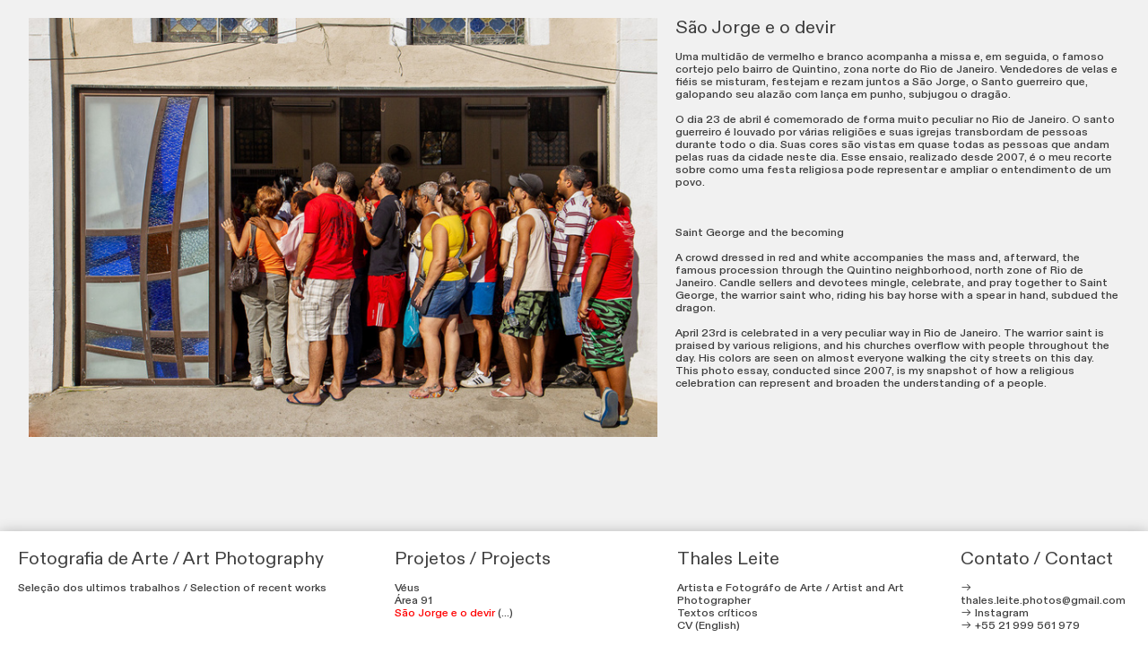

--- FILE ---
content_type: text/html; charset=UTF-8
request_url: https://thalesleite.com/SaoJorge
body_size: 77750
content:
<!DOCTYPE html>
<!-- 

        Running on cargo.site

-->
<html lang="en" data-predefined-style="true" data-css-presets="true" data-css-preset data-typography-preset>
	<head>
<script>
				var __cargo_context__ = 'live';
				var __cargo_js_ver__ = 'c=2837859173';
				var __cargo_maint__ = false;
				
				
			</script>
					<meta http-equiv="X-UA-Compatible" content="IE=edge,chrome=1">
		<meta http-equiv="Content-Type" content="text/html; charset=utf-8">
		<meta name="viewport" content="initial-scale=1.0, maximum-scale=1.0, user-scalable=no">
		
			<meta name="robots" content="index,follow">
		<title>SaoJorge — Thales Leite</title>
		<meta name="description" content="São Jorge e o devir Uma multidão de vermelho e branco acompanha a missa e, em seguida, o famoso cortejo pelo bairro de Quintino, zona...">
				<meta name="twitter:card" content="summary_large_image">
		<meta name="twitter:title" content="SaoJorge — Thales Leite">
		<meta name="twitter:description" content="São Jorge e o devir Uma multidão de vermelho e branco acompanha a missa e, em seguida, o famoso cortejo pelo bairro de Quintino, zona...">
		<meta name="twitter:image" content="https://freight.cargo.site/w/494/i/d811d3a492f629bead74d93e9acc9f3514894d9585f7f746b8ab872eca276740/IMG_20211219_145941-01-2_494.jpg">
		<meta property="og:locale" content="en_US">
		<meta property="og:title" content="SaoJorge — Thales Leite">
		<meta property="og:description" content="São Jorge e o devir Uma multidão de vermelho e branco acompanha a missa e, em seguida, o famoso cortejo pelo bairro de Quintino, zona...">
		<meta property="og:url" content="https://thalesleite.com/SaoJorge">
		<meta property="og:image" content="https://freight.cargo.site/w/494/i/d811d3a492f629bead74d93e9acc9f3514894d9585f7f746b8ab872eca276740/IMG_20211219_145941-01-2_494.jpg">
		<meta property="og:type" content="website">

		<link rel="preconnect" href="https://static.cargo.site" crossorigin>
		<link rel="preconnect" href="https://freight.cargo.site" crossorigin>
				<link rel="preconnect" href="https://type.cargo.site" crossorigin>

		<!--<link rel="preload" href="https://static.cargo.site/assets/social/IconFont-Regular-0.9.3.woff2" as="font" type="font/woff" crossorigin>-->

		

		<link href="https://freight.cargo.site/t/original/i/ea6ca340671c54d56b1b301d7dd4188f17b3c973372ce49c1a6061e150417fa7/veussite_01_667.ico" rel="shortcut icon">
		<link href="https://thalesleite.com/rss" rel="alternate" type="application/rss+xml" title="Thales Leite feed">

		<link href="https://thalesleite.com/stylesheet?c=2837859173&1703700136" id="member_stylesheet" rel="stylesheet" type="text/css" />
<style id="">@font-face{font-family:Icons;src:url(https://static.cargo.site/assets/social/IconFont-Regular-0.9.3.woff2);unicode-range:U+E000-E15C,U+F0000,U+FE0E}@font-face{font-family:Icons;src:url(https://static.cargo.site/assets/social/IconFont-Regular-0.9.3.woff2);font-weight:240;unicode-range:U+E000-E15C,U+F0000,U+FE0E}@font-face{font-family:Icons;src:url(https://static.cargo.site/assets/social/IconFont-Regular-0.9.3.woff2);unicode-range:U+E000-E15C,U+F0000,U+FE0E;font-weight:400}@font-face{font-family:Icons;src:url(https://static.cargo.site/assets/social/IconFont-Regular-0.9.3.woff2);unicode-range:U+E000-E15C,U+F0000,U+FE0E;font-weight:600}@font-face{font-family:Icons;src:url(https://static.cargo.site/assets/social/IconFont-Regular-0.9.3.woff2);unicode-range:U+E000-E15C,U+F0000,U+FE0E;font-weight:800}@font-face{font-family:Icons;src:url(https://static.cargo.site/assets/social/IconFont-Regular-0.9.3.woff2);unicode-range:U+E000-E15C,U+F0000,U+FE0E;font-style:italic}@font-face{font-family:Icons;src:url(https://static.cargo.site/assets/social/IconFont-Regular-0.9.3.woff2);unicode-range:U+E000-E15C,U+F0000,U+FE0E;font-weight:200;font-style:italic}@font-face{font-family:Icons;src:url(https://static.cargo.site/assets/social/IconFont-Regular-0.9.3.woff2);unicode-range:U+E000-E15C,U+F0000,U+FE0E;font-weight:400;font-style:italic}@font-face{font-family:Icons;src:url(https://static.cargo.site/assets/social/IconFont-Regular-0.9.3.woff2);unicode-range:U+E000-E15C,U+F0000,U+FE0E;font-weight:600;font-style:italic}@font-face{font-family:Icons;src:url(https://static.cargo.site/assets/social/IconFont-Regular-0.9.3.woff2);unicode-range:U+E000-E15C,U+F0000,U+FE0E;font-weight:800;font-style:italic}body.iconfont-loading,body.iconfont-loading *{color:transparent!important}body{-moz-osx-font-smoothing:grayscale;-webkit-font-smoothing:antialiased;-webkit-text-size-adjust:none}body.no-scroll{overflow:hidden}/*!
 * Content
 */.page{word-wrap:break-word}:focus{outline:0}.pointer-events-none{pointer-events:none}.pointer-events-auto{pointer-events:auto}.pointer-events-none .page_content .audio-player,.pointer-events-none .page_content .shop_product,.pointer-events-none .page_content a,.pointer-events-none .page_content audio,.pointer-events-none .page_content button,.pointer-events-none .page_content details,.pointer-events-none .page_content iframe,.pointer-events-none .page_content img,.pointer-events-none .page_content input,.pointer-events-none .page_content video{pointer-events:auto}.pointer-events-none .page_content *>a,.pointer-events-none .page_content>a{position:relative}s *{text-transform:inherit}#toolset{position:fixed;bottom:10px;right:10px;z-index:8}.mobile #toolset,.template_site_inframe #toolset{display:none}#toolset a{display:block;height:24px;width:24px;margin:0;padding:0;text-decoration:none;background:rgba(0,0,0,.2)}#toolset a:hover{background:rgba(0,0,0,.8)}[data-adminview] #toolset a,[data-adminview] #toolset_admin a{background:rgba(0,0,0,.04);pointer-events:none;cursor:default}#toolset_admin a:active{background:rgba(0,0,0,.7)}#toolset_admin a svg>*{transform:scale(1.1) translate(0,-.5px);transform-origin:50% 50%}#toolset_admin a svg{pointer-events:none;width:100%!important;height:auto!important}#following-container{overflow:auto;-webkit-overflow-scrolling:touch}#following-container iframe{height:100%;width:100%;position:absolute;top:0;left:0;right:0;bottom:0}:root{--following-width:-400px;--following-animation-duration:450ms}@keyframes following-open{0%{transform:translateX(0)}100%{transform:translateX(var(--following-width))}}@keyframes following-open-inverse{0%{transform:translateX(0)}100%{transform:translateX(calc(-1 * var(--following-width)))}}@keyframes following-close{0%{transform:translateX(var(--following-width))}100%{transform:translateX(0)}}@keyframes following-close-inverse{0%{transform:translateX(calc(-1 * var(--following-width)))}100%{transform:translateX(0)}}body.animate-left{animation:following-open var(--following-animation-duration);animation-fill-mode:both;animation-timing-function:cubic-bezier(.24,1,.29,1)}#following-container.animate-left{animation:following-close-inverse var(--following-animation-duration);animation-fill-mode:both;animation-timing-function:cubic-bezier(.24,1,.29,1)}#following-container.animate-left #following-frame{animation:following-close var(--following-animation-duration);animation-fill-mode:both;animation-timing-function:cubic-bezier(.24,1,.29,1)}body.animate-right{animation:following-close var(--following-animation-duration);animation-fill-mode:both;animation-timing-function:cubic-bezier(.24,1,.29,1)}#following-container.animate-right{animation:following-open-inverse var(--following-animation-duration);animation-fill-mode:both;animation-timing-function:cubic-bezier(.24,1,.29,1)}#following-container.animate-right #following-frame{animation:following-open var(--following-animation-duration);animation-fill-mode:both;animation-timing-function:cubic-bezier(.24,1,.29,1)}.slick-slider{position:relative;display:block;-moz-box-sizing:border-box;box-sizing:border-box;-webkit-user-select:none;-moz-user-select:none;-ms-user-select:none;user-select:none;-webkit-touch-callout:none;-khtml-user-select:none;-ms-touch-action:pan-y;touch-action:pan-y;-webkit-tap-highlight-color:transparent}.slick-list{position:relative;display:block;overflow:hidden;margin:0;padding:0}.slick-list:focus{outline:0}.slick-list.dragging{cursor:pointer;cursor:hand}.slick-slider .slick-list,.slick-slider .slick-track{transform:translate3d(0,0,0);will-change:transform}.slick-track{position:relative;top:0;left:0;display:block}.slick-track:after,.slick-track:before{display:table;content:'';width:1px;height:1px;margin-top:-1px;margin-left:-1px}.slick-track:after{clear:both}.slick-loading .slick-track{visibility:hidden}.slick-slide{display:none;float:left;height:100%;min-height:1px}[dir=rtl] .slick-slide{float:right}.content .slick-slide img{display:inline-block}.content .slick-slide img:not(.image-zoom){cursor:pointer}.content .scrub .slick-list,.content .scrub .slick-slide img:not(.image-zoom){cursor:ew-resize}body.slideshow-scrub-dragging *{cursor:ew-resize!important}.content .slick-slide img:not([src]),.content .slick-slide img[src='']{width:100%;height:auto}.slick-slide.slick-loading img{display:none}.slick-slide.dragging img{pointer-events:none}.slick-initialized .slick-slide{display:block}.slick-loading .slick-slide{visibility:hidden}.slick-vertical .slick-slide{display:block;height:auto;border:1px solid transparent}.slick-arrow.slick-hidden{display:none}.slick-arrow{position:absolute;z-index:9;width:0;top:0;height:100%;cursor:pointer;will-change:opacity;-webkit-transition:opacity 333ms cubic-bezier(.4,0,.22,1);transition:opacity 333ms cubic-bezier(.4,0,.22,1)}.slick-arrow.hidden{opacity:0}.slick-arrow svg{position:absolute;width:36px;height:36px;top:0;left:0;right:0;bottom:0;margin:auto;transform:translate(.25px,.25px)}.slick-arrow svg.right-arrow{transform:translate(.25px,.25px) scaleX(-1)}.slick-arrow svg:active{opacity:.75}.slick-arrow svg .arrow-shape{fill:none!important;stroke:#fff;stroke-linecap:square}.slick-arrow svg .arrow-outline{fill:none!important;stroke-width:2.5px;stroke:rgba(0,0,0,.6);stroke-linecap:square}.slick-arrow.slick-next{right:0;text-align:right}.slick-next svg,.wallpaper-navigation .slick-next svg{margin-right:10px}.mobile .slick-next svg{margin-right:10px}.slick-arrow.slick-prev{text-align:left}.slick-prev svg,.wallpaper-navigation .slick-prev svg{margin-left:10px}.mobile .slick-prev svg{margin-left:10px}.loading_animation{display:none;vertical-align:middle;z-index:15;line-height:0;pointer-events:none;border-radius:100%}.loading_animation.hidden{display:none}.loading_animation.pulsing{opacity:0;display:inline-block;animation-delay:.1s;-webkit-animation-delay:.1s;-moz-animation-delay:.1s;animation-duration:12s;animation-iteration-count:infinite;animation:fade-pulse-in .5s ease-in-out;-moz-animation:fade-pulse-in .5s ease-in-out;-webkit-animation:fade-pulse-in .5s ease-in-out;-webkit-animation-fill-mode:forwards;-moz-animation-fill-mode:forwards;animation-fill-mode:forwards}.loading_animation.pulsing.no-delay{animation-delay:0s;-webkit-animation-delay:0s;-moz-animation-delay:0s}.loading_animation div{border-radius:100%}.loading_animation div svg{max-width:100%;height:auto}.loading_animation div,.loading_animation div svg{width:20px;height:20px}.loading_animation.full-width svg{width:100%;height:auto}.loading_animation.full-width.big svg{width:100px;height:100px}.loading_animation div svg>*{fill:#ccc}.loading_animation div{-webkit-animation:spin-loading 12s ease-out;-webkit-animation-iteration-count:infinite;-moz-animation:spin-loading 12s ease-out;-moz-animation-iteration-count:infinite;animation:spin-loading 12s ease-out;animation-iteration-count:infinite}.loading_animation.hidden{display:none}[data-backdrop] .loading_animation{position:absolute;top:15px;left:15px;z-index:99}.loading_animation.position-absolute.middle{top:calc(50% - 10px);left:calc(50% - 10px)}.loading_animation.position-absolute.topleft{top:0;left:0}.loading_animation.position-absolute.middleright{top:calc(50% - 10px);right:1rem}.loading_animation.position-absolute.middleleft{top:calc(50% - 10px);left:1rem}.loading_animation.gray div svg>*{fill:#999}.loading_animation.gray-dark div svg>*{fill:#666}.loading_animation.gray-darker div svg>*{fill:#555}.loading_animation.gray-light div svg>*{fill:#ccc}.loading_animation.white div svg>*{fill:rgba(255,255,255,.85)}.loading_animation.blue div svg>*{fill:#698fff}.loading_animation.inline{display:inline-block;margin-bottom:.5ex}.loading_animation.inline.left{margin-right:.5ex}@-webkit-keyframes fade-pulse-in{0%{opacity:0}50%{opacity:.5}100%{opacity:1}}@-moz-keyframes fade-pulse-in{0%{opacity:0}50%{opacity:.5}100%{opacity:1}}@keyframes fade-pulse-in{0%{opacity:0}50%{opacity:.5}100%{opacity:1}}@-webkit-keyframes pulsate{0%{opacity:1}50%{opacity:0}100%{opacity:1}}@-moz-keyframes pulsate{0%{opacity:1}50%{opacity:0}100%{opacity:1}}@keyframes pulsate{0%{opacity:1}50%{opacity:0}100%{opacity:1}}@-webkit-keyframes spin-loading{0%{transform:rotate(0)}9%{transform:rotate(1050deg)}18%{transform:rotate(-1090deg)}20%{transform:rotate(-1080deg)}23%{transform:rotate(-1080deg)}28%{transform:rotate(-1095deg)}29%{transform:rotate(-1065deg)}34%{transform:rotate(-1080deg)}35%{transform:rotate(-1050deg)}40%{transform:rotate(-1065deg)}41%{transform:rotate(-1035deg)}44%{transform:rotate(-1035deg)}47%{transform:rotate(-2160deg)}50%{transform:rotate(-2160deg)}56%{transform:rotate(45deg)}60%{transform:rotate(45deg)}80%{transform:rotate(6120deg)}100%{transform:rotate(0)}}@keyframes spin-loading{0%{transform:rotate(0)}9%{transform:rotate(1050deg)}18%{transform:rotate(-1090deg)}20%{transform:rotate(-1080deg)}23%{transform:rotate(-1080deg)}28%{transform:rotate(-1095deg)}29%{transform:rotate(-1065deg)}34%{transform:rotate(-1080deg)}35%{transform:rotate(-1050deg)}40%{transform:rotate(-1065deg)}41%{transform:rotate(-1035deg)}44%{transform:rotate(-1035deg)}47%{transform:rotate(-2160deg)}50%{transform:rotate(-2160deg)}56%{transform:rotate(45deg)}60%{transform:rotate(45deg)}80%{transform:rotate(6120deg)}100%{transform:rotate(0)}}[grid-row]{align-items:flex-start;box-sizing:border-box;display:-webkit-box;display:-webkit-flex;display:-ms-flexbox;display:flex;-webkit-flex-wrap:wrap;-ms-flex-wrap:wrap;flex-wrap:wrap}[grid-col]{box-sizing:border-box}[grid-row] [grid-col].empty:after{content:"\0000A0";cursor:text}body.mobile[data-adminview=content-editproject] [grid-row] [grid-col].empty:after{display:none}[grid-col=auto]{-webkit-box-flex:1;-webkit-flex:1;-ms-flex:1;flex:1}[grid-col=x12]{width:100%}[grid-col=x11]{width:50%}[grid-col=x10]{width:33.33%}[grid-col=x9]{width:25%}[grid-col=x8]{width:20%}[grid-col=x7]{width:16.666666667%}[grid-col=x6]{width:14.285714286%}[grid-col=x5]{width:12.5%}[grid-col=x4]{width:11.111111111%}[grid-col=x3]{width:10%}[grid-col=x2]{width:9.090909091%}[grid-col=x1]{width:8.333333333%}[grid-col="1"]{width:8.33333%}[grid-col="2"]{width:16.66667%}[grid-col="3"]{width:25%}[grid-col="4"]{width:33.33333%}[grid-col="5"]{width:41.66667%}[grid-col="6"]{width:50%}[grid-col="7"]{width:58.33333%}[grid-col="8"]{width:66.66667%}[grid-col="9"]{width:75%}[grid-col="10"]{width:83.33333%}[grid-col="11"]{width:91.66667%}[grid-col="12"]{width:100%}body.mobile [grid-responsive] [grid-col]{width:100%;-webkit-box-flex:none;-webkit-flex:none;-ms-flex:none;flex:none}[data-ce-host=true][contenteditable=true] [grid-pad]{pointer-events:none}[data-ce-host=true][contenteditable=true] [grid-pad]>*{pointer-events:auto}[grid-pad="0"]{padding:0}[grid-pad="0.25"]{padding:.125rem}[grid-pad="0.5"]{padding:.25rem}[grid-pad="0.75"]{padding:.375rem}[grid-pad="1"]{padding:.5rem}[grid-pad="1.25"]{padding:.625rem}[grid-pad="1.5"]{padding:.75rem}[grid-pad="1.75"]{padding:.875rem}[grid-pad="2"]{padding:1rem}[grid-pad="2.5"]{padding:1.25rem}[grid-pad="3"]{padding:1.5rem}[grid-pad="3.5"]{padding:1.75rem}[grid-pad="4"]{padding:2rem}[grid-pad="5"]{padding:2.5rem}[grid-pad="6"]{padding:3rem}[grid-pad="7"]{padding:3.5rem}[grid-pad="8"]{padding:4rem}[grid-pad="9"]{padding:4.5rem}[grid-pad="10"]{padding:5rem}[grid-gutter="0"]{margin:0}[grid-gutter="0.5"]{margin:-.25rem}[grid-gutter="1"]{margin:-.5rem}[grid-gutter="1.5"]{margin:-.75rem}[grid-gutter="2"]{margin:-1rem}[grid-gutter="2.5"]{margin:-1.25rem}[grid-gutter="3"]{margin:-1.5rem}[grid-gutter="3.5"]{margin:-1.75rem}[grid-gutter="4"]{margin:-2rem}[grid-gutter="5"]{margin:-2.5rem}[grid-gutter="6"]{margin:-3rem}[grid-gutter="7"]{margin:-3.5rem}[grid-gutter="8"]{margin:-4rem}[grid-gutter="10"]{margin:-5rem}[grid-gutter="12"]{margin:-6rem}[grid-gutter="14"]{margin:-7rem}[grid-gutter="16"]{margin:-8rem}[grid-gutter="18"]{margin:-9rem}[grid-gutter="20"]{margin:-10rem}small{max-width:100%;text-decoration:inherit}img:not([src]),img[src='']{outline:1px solid rgba(177,177,177,.4);outline-offset:-1px;content:url([data-uri])}img.image-zoom{cursor:-webkit-zoom-in;cursor:-moz-zoom-in;cursor:zoom-in}#imprimatur{color:#333;font-size:10px;font-family:-apple-system,BlinkMacSystemFont,"Segoe UI",Roboto,Oxygen,Ubuntu,Cantarell,"Open Sans","Helvetica Neue",sans-serif,"Sans Serif",Icons;/*!System*/position:fixed;opacity:.3;right:-28px;bottom:160px;transform:rotate(270deg);-ms-transform:rotate(270deg);-webkit-transform:rotate(270deg);z-index:8;text-transform:uppercase;color:#999;opacity:.5;padding-bottom:2px;text-decoration:none}.mobile #imprimatur{display:none}bodycopy cargo-link a{font-family:-apple-system,BlinkMacSystemFont,"Segoe UI",Roboto,Oxygen,Ubuntu,Cantarell,"Open Sans","Helvetica Neue",sans-serif,"Sans Serif",Icons;/*!System*/font-size:12px;font-style:normal;font-weight:400;transform:rotate(270deg);text-decoration:none;position:fixed!important;right:-27px;bottom:100px;text-decoration:none;letter-spacing:normal;background:0 0;border:0;border-bottom:0;outline:0}/*! PhotoSwipe Default UI CSS by Dmitry Semenov | photoswipe.com | MIT license */.pswp--has_mouse .pswp__button--arrow--left,.pswp--has_mouse .pswp__button--arrow--right,.pswp__ui{visibility:visible}.pswp--minimal--dark .pswp__top-bar,.pswp__button{background:0 0}.pswp,.pswp__bg,.pswp__container,.pswp__img--placeholder,.pswp__zoom-wrap,.quick-view-navigation{-webkit-backface-visibility:hidden}.pswp__button{cursor:pointer;opacity:1;-webkit-appearance:none;transition:opacity .2s;-webkit-box-shadow:none;box-shadow:none}.pswp__button-close>svg{top:10px;right:10px;margin-left:auto}.pswp--touch .quick-view-navigation{display:none}.pswp__ui{-webkit-font-smoothing:auto;opacity:1;z-index:1550}.quick-view-navigation{will-change:opacity;-webkit-transition:opacity 333ms cubic-bezier(.4,0,.22,1);transition:opacity 333ms cubic-bezier(.4,0,.22,1)}.quick-view-navigation .pswp__group .pswp__button{pointer-events:auto}.pswp__button>svg{position:absolute;width:36px;height:36px}.quick-view-navigation .pswp__group:active svg{opacity:.75}.pswp__button svg .shape-shape{fill:#fff}.pswp__button svg .shape-outline{fill:#000}.pswp__button-prev>svg{top:0;bottom:0;left:10px;margin:auto}.pswp__button-next>svg{top:0;bottom:0;right:10px;margin:auto}.quick-view-navigation .pswp__group .pswp__button-prev{position:absolute;left:0;top:0;width:0;height:100%}.quick-view-navigation .pswp__group .pswp__button-next{position:absolute;right:0;top:0;width:0;height:100%}.quick-view-navigation .close-button,.quick-view-navigation .left-arrow,.quick-view-navigation .right-arrow{transform:translate(.25px,.25px)}.quick-view-navigation .right-arrow{transform:translate(.25px,.25px) scaleX(-1)}.pswp__button svg .shape-outline{fill:transparent!important;stroke:#000;stroke-width:2.5px;stroke-linecap:square}.pswp__button svg .shape-shape{fill:transparent!important;stroke:#fff;stroke-width:1.5px;stroke-linecap:square}.pswp__bg,.pswp__scroll-wrap,.pswp__zoom-wrap{width:100%;position:absolute}.quick-view-navigation .pswp__group .pswp__button-close{margin:0}.pswp__container,.pswp__item,.pswp__zoom-wrap{right:0;bottom:0;top:0;position:absolute;left:0}.pswp__ui--hidden .pswp__button{opacity:.001}.pswp__ui--hidden .pswp__button,.pswp__ui--hidden .pswp__button *{pointer-events:none}.pswp .pswp__ui.pswp__ui--displaynone{display:none}.pswp__element--disabled{display:none!important}/*! PhotoSwipe main CSS by Dmitry Semenov | photoswipe.com | MIT license */.pswp{position:fixed;display:none;height:100%;width:100%;top:0;left:0;right:0;bottom:0;margin:auto;-ms-touch-action:none;touch-action:none;z-index:9999999;-webkit-text-size-adjust:100%;line-height:initial;letter-spacing:initial;outline:0}.pswp img{max-width:none}.pswp--zoom-disabled .pswp__img{cursor:default!important}.pswp--animate_opacity{opacity:.001;will-change:opacity;-webkit-transition:opacity 333ms cubic-bezier(.4,0,.22,1);transition:opacity 333ms cubic-bezier(.4,0,.22,1)}.pswp--open{display:block}.pswp--zoom-allowed .pswp__img{cursor:-webkit-zoom-in;cursor:-moz-zoom-in;cursor:zoom-in}.pswp--zoomed-in .pswp__img{cursor:-webkit-grab;cursor:-moz-grab;cursor:grab}.pswp--dragging .pswp__img{cursor:-webkit-grabbing;cursor:-moz-grabbing;cursor:grabbing}.pswp__bg{left:0;top:0;height:100%;opacity:0;transform:translateZ(0);will-change:opacity}.pswp__scroll-wrap{left:0;top:0;height:100%}.pswp__container,.pswp__zoom-wrap{-ms-touch-action:none;touch-action:none}.pswp__container,.pswp__img{-webkit-user-select:none;-moz-user-select:none;-ms-user-select:none;user-select:none;-webkit-tap-highlight-color:transparent;-webkit-touch-callout:none}.pswp__zoom-wrap{-webkit-transform-origin:left top;-ms-transform-origin:left top;transform-origin:left top;-webkit-transition:-webkit-transform 222ms cubic-bezier(.4,0,.22,1);transition:transform 222ms cubic-bezier(.4,0,.22,1)}.pswp__bg{-webkit-transition:opacity 222ms cubic-bezier(.4,0,.22,1);transition:opacity 222ms cubic-bezier(.4,0,.22,1)}.pswp--animated-in .pswp__bg,.pswp--animated-in .pswp__zoom-wrap{-webkit-transition:none;transition:none}.pswp--hide-overflow .pswp__scroll-wrap,.pswp--hide-overflow.pswp{overflow:hidden}.pswp__img{position:absolute;width:auto;height:auto;top:0;left:0}.pswp__img--placeholder--blank{background:#222}.pswp--ie .pswp__img{width:100%!important;height:auto!important;left:0;top:0}.pswp__ui--idle{opacity:0}.pswp__error-msg{position:absolute;left:0;top:50%;width:100%;text-align:center;font-size:14px;line-height:16px;margin-top:-8px;color:#ccc}.pswp__error-msg a{color:#ccc;text-decoration:underline}.pswp__error-msg{font-family:-apple-system,BlinkMacSystemFont,"Segoe UI",Roboto,Oxygen,Ubuntu,Cantarell,"Open Sans","Helvetica Neue",sans-serif}.quick-view.mouse-down .iframe-item{pointer-events:none!important}.quick-view-caption-positioner{pointer-events:none;width:100%;height:100%}.quick-view-caption-wrapper{margin:auto;position:absolute;bottom:0;left:0;right:0}.quick-view-horizontal-align-left .quick-view-caption-wrapper{margin-left:0}.quick-view-horizontal-align-right .quick-view-caption-wrapper{margin-right:0}[data-quick-view-caption]{transition:.1s opacity ease-in-out;position:absolute;bottom:0;left:0;right:0}.quick-view-horizontal-align-left [data-quick-view-caption]{text-align:left}.quick-view-horizontal-align-right [data-quick-view-caption]{text-align:right}.quick-view-caption{transition:.1s opacity ease-in-out}.quick-view-caption>*{display:inline-block}.quick-view-caption *{pointer-events:auto}.quick-view-caption.hidden{opacity:0}.shop_product .dropdown_wrapper{flex:0 0 100%;position:relative}.shop_product select{appearance:none;-moz-appearance:none;-webkit-appearance:none;outline:0;-webkit-font-smoothing:antialiased;-moz-osx-font-smoothing:grayscale;cursor:pointer;border-radius:0;white-space:nowrap;overflow:hidden!important;text-overflow:ellipsis}.shop_product select.dropdown::-ms-expand{display:none}.shop_product a{cursor:pointer;border-bottom:none;text-decoration:none}.shop_product a.out-of-stock{pointer-events:none}body.audio-player-dragging *{cursor:ew-resize!important}.audio-player{display:inline-flex;flex:1 0 calc(100% - 2px);width:calc(100% - 2px)}.audio-player .button{height:100%;flex:0 0 3.3rem;display:flex}.audio-player .separator{left:3.3rem;height:100%}.audio-player .buffer{width:0%;height:100%;transition:left .3s linear,width .3s linear}.audio-player.seeking .buffer{transition:left 0s,width 0s}.audio-player.seeking{user-select:none;-webkit-user-select:none;cursor:ew-resize}.audio-player.seeking *{user-select:none;-webkit-user-select:none;cursor:ew-resize}.audio-player .bar{overflow:hidden;display:flex;justify-content:space-between;align-content:center;flex-grow:1}.audio-player .progress{width:0%;height:100%;transition:width .3s linear}.audio-player.seeking .progress{transition:width 0s}.audio-player .pause,.audio-player .play{cursor:pointer;height:100%}.audio-player .note-icon{margin:auto 0;order:2;flex:0 1 auto}.audio-player .title{white-space:nowrap;overflow:hidden;text-overflow:ellipsis;pointer-events:none;user-select:none;padding:.5rem 0 .5rem 1rem;margin:auto auto auto 0;flex:0 3 auto;min-width:0;width:100%}.audio-player .total-time{flex:0 1 auto;margin:auto 0}.audio-player .current-time,.audio-player .play-text{flex:0 1 auto;margin:auto 0}.audio-player .stream-anim{user-select:none;margin:auto auto auto 0}.audio-player .stream-anim span{display:inline-block}.audio-player .buffer,.audio-player .current-time,.audio-player .note-svg,.audio-player .play-text,.audio-player .separator,.audio-player .total-time{user-select:none;pointer-events:none}.audio-player .buffer,.audio-player .play-text,.audio-player .progress{position:absolute}.audio-player,.audio-player .bar,.audio-player .button,.audio-player .current-time,.audio-player .note-icon,.audio-player .pause,.audio-player .play,.audio-player .total-time{position:relative}body.mobile .audio-player,body.mobile .audio-player *{-webkit-touch-callout:none}#standalone-admin-frame{border:0;width:400px;position:absolute;right:0;top:0;height:100vh;z-index:99}body[standalone-admin=true] #standalone-admin-frame{transform:translate(0,0)}body[standalone-admin=true] .main_container{width:calc(100% - 400px)}body[standalone-admin=false] #standalone-admin-frame{transform:translate(100%,0)}body[standalone-admin=false] .main_container{width:100%}.toggle_standaloneAdmin{position:fixed;top:0;right:400px;height:40px;width:40px;z-index:999;cursor:pointer;background-color:rgba(0,0,0,.4)}.toggle_standaloneAdmin:active{opacity:.7}body[standalone-admin=false] .toggle_standaloneAdmin{right:0}.toggle_standaloneAdmin *{color:#fff;fill:#fff}.toggle_standaloneAdmin svg{padding:6px;width:100%;height:100%;opacity:.85}body[standalone-admin=false] .toggle_standaloneAdmin #close,body[standalone-admin=true] .toggle_standaloneAdmin #backdropsettings{display:none}.toggle_standaloneAdmin>div{width:100%;height:100%}#admin_toggle_button{position:fixed;top:50%;transform:translate(0,-50%);right:400px;height:36px;width:12px;z-index:999;cursor:pointer;background-color:rgba(0,0,0,.09);padding-left:2px;margin-right:5px}#admin_toggle_button .bar{content:'';background:rgba(0,0,0,.09);position:fixed;width:5px;bottom:0;top:0;z-index:10}#admin_toggle_button:active{background:rgba(0,0,0,.065)}#admin_toggle_button *{color:#fff;fill:#fff}#admin_toggle_button svg{padding:0;width:16px;height:36px;margin-left:1px;opacity:1}#admin_toggle_button svg *{fill:#fff;opacity:1}#admin_toggle_button[data-state=closed] .toggle_admin_close{display:none}#admin_toggle_button[data-state=closed],#admin_toggle_button[data-state=closed] .toggle_admin_open{width:20px;cursor:pointer;margin:0}#admin_toggle_button[data-state=closed] svg{margin-left:2px}#admin_toggle_button[data-state=open] .toggle_admin_open{display:none}select,select *{text-rendering:auto!important}b b{font-weight:inherit}*{-webkit-box-sizing:border-box;-moz-box-sizing:border-box;box-sizing:border-box}customhtml>*{position:relative;z-index:10}body,html{min-height:100vh;margin:0;padding:0}html{touch-action:manipulation;position:relative;background-color:#fff}.main_container{min-height:100vh;width:100%;overflow:hidden}.container{display:-webkit-box;display:-webkit-flex;display:-moz-box;display:-ms-flexbox;display:flex;-webkit-flex-wrap:wrap;-moz-flex-wrap:wrap;-ms-flex-wrap:wrap;flex-wrap:wrap;max-width:100%;width:100%;overflow:visible}.container{align-items:flex-start;-webkit-align-items:flex-start}.page{z-index:2}.page ul li>text-limit{display:block}.content,.content_container,.pinned{-webkit-flex:1 0 auto;-moz-flex:1 0 auto;-ms-flex:1 0 auto;flex:1 0 auto;max-width:100%}.content_container{width:100%}.content_container.full_height{min-height:100vh}.page_background{position:absolute;top:0;left:0;width:100%;height:100%}.page_container{position:relative;overflow:visible;width:100%}.backdrop{position:absolute;top:0;z-index:1;width:100%;height:100%;max-height:100vh}.backdrop>div{position:absolute;top:0;left:0;width:100%;height:100%;-webkit-backface-visibility:hidden;backface-visibility:hidden;transform:translate3d(0,0,0);contain:strict}[data-backdrop].backdrop>div[data-overflowing]{max-height:100vh;position:absolute;top:0;left:0}body.mobile [split-responsive]{display:flex;flex-direction:column}body.mobile [split-responsive] .container{width:100%;order:2}body.mobile [split-responsive] .backdrop{position:relative;height:50vh;width:100%;order:1}body.mobile [split-responsive] [data-auxiliary].backdrop{position:absolute;height:50vh;width:100%;order:1}.page{position:relative;z-index:2}img[data-align=left]{float:left}img[data-align=right]{float:right}[data-rotation]{transform-origin:center center}.content .page_content:not([contenteditable=true]) [data-draggable]{pointer-events:auto!important;backface-visibility:hidden}.preserve-3d{-moz-transform-style:preserve-3d;transform-style:preserve-3d}.content .page_content:not([contenteditable=true]) [data-draggable] iframe{pointer-events:none!important}.dragging-active iframe{pointer-events:none!important}.content .page_content:not([contenteditable=true]) [data-draggable]:active{opacity:1}.content .scroll-transition-fade{transition:transform 1s ease-in-out,opacity .8s ease-in-out}.content .scroll-transition-fade.below-viewport{opacity:0;transform:translateY(40px)}.mobile.full_width .page_container:not([split-layout]) .container_width{width:100%}[data-view=pinned_bottom] .bottom_pin_invisibility{visibility:hidden}.pinned{position:relative;width:100%}.pinned .page_container.accommodate:not(.fixed):not(.overlay){z-index:2}.pinned .page_container.overlay{position:absolute;z-index:4}.pinned .page_container.overlay.fixed{position:fixed}.pinned .page_container.overlay.fixed .page{max-height:100vh;-webkit-overflow-scrolling:touch}.pinned .page_container.overlay.fixed .page.allow-scroll{overflow-y:auto;overflow-x:hidden}.pinned .page_container.overlay.fixed .page.allow-scroll{align-items:flex-start;-webkit-align-items:flex-start}.pinned .page_container .page.allow-scroll::-webkit-scrollbar{width:0;background:0 0;display:none}.pinned.pinned_top .page_container.overlay{left:0;top:0}.pinned.pinned_bottom .page_container.overlay{left:0;bottom:0}div[data-container=set]:empty{margin-top:1px}.thumbnails{position:relative;z-index:1}[thumbnails=grid]{align-items:baseline}[thumbnails=justify] .thumbnail{box-sizing:content-box}[thumbnails][data-padding-zero] .thumbnail{margin-bottom:-1px}[thumbnails=montessori] .thumbnail{pointer-events:auto;position:absolute}[thumbnails] .thumbnail>a{display:block;text-decoration:none}[thumbnails=montessori]{height:0}[thumbnails][data-resizing],[thumbnails][data-resizing] *{cursor:nwse-resize}[thumbnails] .thumbnail .resize-handle{cursor:nwse-resize;width:26px;height:26px;padding:5px;position:absolute;opacity:.75;right:-1px;bottom:-1px;z-index:100}[thumbnails][data-resizing] .resize-handle{display:none}[thumbnails] .thumbnail .resize-handle svg{position:absolute;top:0;left:0}[thumbnails] .thumbnail .resize-handle:hover{opacity:1}[data-can-move].thumbnail .resize-handle svg .resize_path_outline{fill:#fff}[data-can-move].thumbnail .resize-handle svg .resize_path{fill:#000}[thumbnails=montessori] .thumbnail_sizer{height:0;width:100%;position:relative;padding-bottom:100%;pointer-events:none}[thumbnails] .thumbnail img{display:block;min-height:3px;margin-bottom:0}[thumbnails] .thumbnail img:not([src]),img[src=""]{margin:0!important;width:100%;min-height:3px;height:100%!important;position:absolute}[aspect-ratio="1x1"].thumb_image{height:0;padding-bottom:100%;overflow:hidden}[aspect-ratio="4x3"].thumb_image{height:0;padding-bottom:75%;overflow:hidden}[aspect-ratio="16x9"].thumb_image{height:0;padding-bottom:56.25%;overflow:hidden}[thumbnails] .thumb_image{width:100%;position:relative}[thumbnails][thumbnail-vertical-align=top]{align-items:flex-start}[thumbnails][thumbnail-vertical-align=middle]{align-items:center}[thumbnails][thumbnail-vertical-align=bottom]{align-items:baseline}[thumbnails][thumbnail-horizontal-align=left]{justify-content:flex-start}[thumbnails][thumbnail-horizontal-align=middle]{justify-content:center}[thumbnails][thumbnail-horizontal-align=right]{justify-content:flex-end}.thumb_image.default_image>svg{position:absolute;top:0;left:0;bottom:0;right:0;width:100%;height:100%}.thumb_image.default_image{outline:1px solid #ccc;outline-offset:-1px;position:relative}.mobile.full_width [data-view=Thumbnail] .thumbnails_width{width:100%}.content [data-draggable] a:active,.content [data-draggable] img:active{opacity:initial}.content .draggable-dragging{opacity:initial}[data-draggable].draggable_visible{visibility:visible}[data-draggable].draggable_hidden{visibility:hidden}.gallery_card [data-draggable],.marquee [data-draggable]{visibility:inherit}[data-draggable]{visibility:visible;background-color:rgba(0,0,0,.003)}#site_menu_panel_container .image-gallery:not(.initialized){height:0;padding-bottom:100%;min-height:initial}.image-gallery:not(.initialized){min-height:100vh;visibility:hidden;width:100%}.image-gallery .gallery_card img{display:block;width:100%;height:auto}.image-gallery .gallery_card{transform-origin:center}.image-gallery .gallery_card.dragging{opacity:.1;transform:initial!important}.image-gallery:not([image-gallery=slideshow]) .gallery_card iframe:only-child,.image-gallery:not([image-gallery=slideshow]) .gallery_card video:only-child{width:100%;height:100%;top:0;left:0;position:absolute}.image-gallery[image-gallery=slideshow] .gallery_card video[muted][autoplay]:not([controls]),.image-gallery[image-gallery=slideshow] .gallery_card video[muted][data-autoplay]:not([controls]){pointer-events:none}.image-gallery [image-gallery-pad="0"] video:only-child{object-fit:cover;height:calc(100% + 1px)}div.image-gallery>a,div.image-gallery>iframe,div.image-gallery>img,div.image-gallery>video{display:none}[image-gallery-row]{align-items:flex-start;box-sizing:border-box;display:-webkit-box;display:-webkit-flex;display:-ms-flexbox;display:flex;-webkit-flex-wrap:wrap;-ms-flex-wrap:wrap;flex-wrap:wrap}.image-gallery .gallery_card_image{width:100%;position:relative}[data-predefined-style=true] .image-gallery a.gallery_card{display:block;border:none}[image-gallery-col]{box-sizing:border-box}[image-gallery-col=x12]{width:100%}[image-gallery-col=x11]{width:50%}[image-gallery-col=x10]{width:33.33%}[image-gallery-col=x9]{width:25%}[image-gallery-col=x8]{width:20%}[image-gallery-col=x7]{width:16.666666667%}[image-gallery-col=x6]{width:14.285714286%}[image-gallery-col=x5]{width:12.5%}[image-gallery-col=x4]{width:11.111111111%}[image-gallery-col=x3]{width:10%}[image-gallery-col=x2]{width:9.090909091%}[image-gallery-col=x1]{width:8.333333333%}.content .page_content [image-gallery-pad].image-gallery{pointer-events:none}.content .page_content [image-gallery-pad].image-gallery .gallery_card_image>*,.content .page_content [image-gallery-pad].image-gallery .gallery_image_caption{pointer-events:auto}.content .page_content [image-gallery-pad="0"]{padding:0}.content .page_content [image-gallery-pad="0.25"]{padding:.125rem}.content .page_content [image-gallery-pad="0.5"]{padding:.25rem}.content .page_content [image-gallery-pad="0.75"]{padding:.375rem}.content .page_content [image-gallery-pad="1"]{padding:.5rem}.content .page_content [image-gallery-pad="1.25"]{padding:.625rem}.content .page_content [image-gallery-pad="1.5"]{padding:.75rem}.content .page_content [image-gallery-pad="1.75"]{padding:.875rem}.content .page_content [image-gallery-pad="2"]{padding:1rem}.content .page_content [image-gallery-pad="2.5"]{padding:1.25rem}.content .page_content [image-gallery-pad="3"]{padding:1.5rem}.content .page_content [image-gallery-pad="3.5"]{padding:1.75rem}.content .page_content [image-gallery-pad="4"]{padding:2rem}.content .page_content [image-gallery-pad="5"]{padding:2.5rem}.content .page_content [image-gallery-pad="6"]{padding:3rem}.content .page_content [image-gallery-pad="7"]{padding:3.5rem}.content .page_content [image-gallery-pad="8"]{padding:4rem}.content .page_content [image-gallery-pad="9"]{padding:4.5rem}.content .page_content [image-gallery-pad="10"]{padding:5rem}.content .page_content [image-gallery-gutter="0"]{margin:0}.content .page_content [image-gallery-gutter="0.5"]{margin:-.25rem}.content .page_content [image-gallery-gutter="1"]{margin:-.5rem}.content .page_content [image-gallery-gutter="1.5"]{margin:-.75rem}.content .page_content [image-gallery-gutter="2"]{margin:-1rem}.content .page_content [image-gallery-gutter="2.5"]{margin:-1.25rem}.content .page_content [image-gallery-gutter="3"]{margin:-1.5rem}.content .page_content [image-gallery-gutter="3.5"]{margin:-1.75rem}.content .page_content [image-gallery-gutter="4"]{margin:-2rem}.content .page_content [image-gallery-gutter="5"]{margin:-2.5rem}.content .page_content [image-gallery-gutter="6"]{margin:-3rem}.content .page_content [image-gallery-gutter="7"]{margin:-3.5rem}.content .page_content [image-gallery-gutter="8"]{margin:-4rem}.content .page_content [image-gallery-gutter="10"]{margin:-5rem}.content .page_content [image-gallery-gutter="12"]{margin:-6rem}.content .page_content [image-gallery-gutter="14"]{margin:-7rem}.content .page_content [image-gallery-gutter="16"]{margin:-8rem}.content .page_content [image-gallery-gutter="18"]{margin:-9rem}.content .page_content [image-gallery-gutter="20"]{margin:-10rem}[image-gallery=slideshow]:not(.initialized)>*{min-height:1px;opacity:0;min-width:100%}[image-gallery=slideshow][data-constrained-by=height] [image-gallery-vertical-align].slick-track{align-items:flex-start}[image-gallery=slideshow] img.image-zoom:active{opacity:initial}[image-gallery=slideshow].slick-initialized .gallery_card{pointer-events:none}[image-gallery=slideshow].slick-initialized .gallery_card.slick-current{pointer-events:auto}[image-gallery=slideshow] .gallery_card:not(.has_caption){line-height:0}.content .page_content [image-gallery=slideshow].image-gallery>*{pointer-events:auto}.content [image-gallery=slideshow].image-gallery.slick-initialized .gallery_card{overflow:hidden;margin:0;display:flex;flex-flow:row wrap;flex-shrink:0}.content [image-gallery=slideshow].image-gallery.slick-initialized .gallery_card.slick-current{overflow:visible}[image-gallery=slideshow] .gallery_image_caption{opacity:1;transition:opacity .3s;-webkit-transition:opacity .3s;width:100%;margin-left:auto;margin-right:auto;clear:both}[image-gallery-horizontal-align=left] .gallery_image_caption{text-align:left}[image-gallery-horizontal-align=middle] .gallery_image_caption{text-align:center}[image-gallery-horizontal-align=right] .gallery_image_caption{text-align:right}[image-gallery=slideshow][data-slideshow-in-transition] .gallery_image_caption{opacity:0;transition:opacity .3s;-webkit-transition:opacity .3s}[image-gallery=slideshow] .gallery_card_image{width:initial;margin:0;display:inline-block}[image-gallery=slideshow] .gallery_card img{margin:0;display:block}[image-gallery=slideshow][data-exploded]{align-items:flex-start;box-sizing:border-box;display:-webkit-box;display:-webkit-flex;display:-ms-flexbox;display:flex;-webkit-flex-wrap:wrap;-ms-flex-wrap:wrap;flex-wrap:wrap;justify-content:flex-start;align-content:flex-start}[image-gallery=slideshow][data-exploded] .gallery_card{padding:1rem;width:16.666%}[image-gallery=slideshow][data-exploded] .gallery_card_image{height:0;display:block;width:100%}[image-gallery=grid]{align-items:baseline}[image-gallery=grid] .gallery_card.has_caption .gallery_card_image{display:block}[image-gallery=grid] [image-gallery-pad="0"].gallery_card{margin-bottom:-1px}[image-gallery=grid] .gallery_card img{margin:0}[image-gallery=columns] .gallery_card img{margin:0}[image-gallery=justify]{align-items:flex-start}[image-gallery=justify] .gallery_card img{margin:0}[image-gallery=montessori][image-gallery-row]{display:block}[image-gallery=montessori] a.gallery_card,[image-gallery=montessori] div.gallery_card{position:absolute;pointer-events:auto}[image-gallery=montessori][data-can-move] .gallery_card,[image-gallery=montessori][data-can-move] .gallery_card .gallery_card_image,[image-gallery=montessori][data-can-move] .gallery_card .gallery_card_image>*{cursor:move}[image-gallery=montessori]{position:relative;height:0}[image-gallery=freeform] .gallery_card{position:relative}[image-gallery=freeform] [image-gallery-pad="0"].gallery_card{margin-bottom:-1px}[image-gallery-vertical-align]{display:flex;flex-flow:row wrap}[image-gallery-vertical-align].slick-track{display:flex;flex-flow:row nowrap}.image-gallery .slick-list{margin-bottom:-.3px}[image-gallery-vertical-align=top]{align-content:flex-start;align-items:flex-start}[image-gallery-vertical-align=middle]{align-items:center;align-content:center}[image-gallery-vertical-align=bottom]{align-content:flex-end;align-items:flex-end}[image-gallery-horizontal-align=left]{justify-content:flex-start}[image-gallery-horizontal-align=middle]{justify-content:center}[image-gallery-horizontal-align=right]{justify-content:flex-end}.image-gallery[data-resizing],.image-gallery[data-resizing] *{cursor:nwse-resize!important}.image-gallery .gallery_card .resize-handle,.image-gallery .gallery_card .resize-handle *{cursor:nwse-resize!important}.image-gallery .gallery_card .resize-handle{width:26px;height:26px;padding:5px;position:absolute;opacity:.75;right:-1px;bottom:-1px;z-index:10}.image-gallery[data-resizing] .resize-handle{display:none}.image-gallery .gallery_card .resize-handle svg{cursor:nwse-resize!important;position:absolute;top:0;left:0}.image-gallery .gallery_card .resize-handle:hover{opacity:1}[data-can-move].gallery_card .resize-handle svg .resize_path_outline{fill:#fff}[data-can-move].gallery_card .resize-handle svg .resize_path{fill:#000}[image-gallery=montessori] .thumbnail_sizer{height:0;width:100%;position:relative;padding-bottom:100%;pointer-events:none}#site_menu_button{display:block;text-decoration:none;pointer-events:auto;z-index:9;vertical-align:top;cursor:pointer;box-sizing:content-box;font-family:Icons}#site_menu_button.custom_icon{padding:0;line-height:0}#site_menu_button.custom_icon img{width:100%;height:auto}#site_menu_wrapper.disabled #site_menu_button{display:none}#site_menu_wrapper.mobile_only #site_menu_button{display:none}body.mobile #site_menu_wrapper.mobile_only:not(.disabled) #site_menu_button:not(.active){display:block}#site_menu_panel_container[data-type=cargo_menu] #site_menu_panel{display:block;position:fixed;top:0;right:0;bottom:0;left:0;z-index:10;cursor:default}.site_menu{pointer-events:auto;position:absolute;z-index:11;top:0;bottom:0;line-height:0;max-width:400px;min-width:300px;font-size:20px;text-align:left;background:rgba(20,20,20,.95);padding:20px 30px 90px 30px;overflow-y:auto;overflow-x:hidden;display:-webkit-box;display:-webkit-flex;display:-ms-flexbox;display:flex;-webkit-box-orient:vertical;-webkit-box-direction:normal;-webkit-flex-direction:column;-ms-flex-direction:column;flex-direction:column;-webkit-box-pack:start;-webkit-justify-content:flex-start;-ms-flex-pack:start;justify-content:flex-start}body.mobile #site_menu_wrapper .site_menu{-webkit-overflow-scrolling:touch;min-width:auto;max-width:100%;width:100%;padding:20px}#site_menu_wrapper[data-sitemenu-position=bottom-left] #site_menu,#site_menu_wrapper[data-sitemenu-position=top-left] #site_menu{left:0}#site_menu_wrapper[data-sitemenu-position=bottom-right] #site_menu,#site_menu_wrapper[data-sitemenu-position=top-right] #site_menu{right:0}#site_menu_wrapper[data-type=page] .site_menu{right:0;left:0;width:100%;padding:0;margin:0;background:0 0}.site_menu_wrapper.open .site_menu{display:block}.site_menu div{display:block}.site_menu a{text-decoration:none;display:inline-block;color:rgba(255,255,255,.75);max-width:100%;overflow:hidden;white-space:nowrap;text-overflow:ellipsis;line-height:1.4}.site_menu div a.active{color:rgba(255,255,255,.4)}.site_menu div.set-link>a{font-weight:700}.site_menu div.hidden{display:none}.site_menu .close{display:block;position:absolute;top:0;right:10px;font-size:60px;line-height:50px;font-weight:200;color:rgba(255,255,255,.4);cursor:pointer;user-select:none}#site_menu_panel_container .page_container{position:relative;overflow:hidden;background:0 0;z-index:2}#site_menu_panel_container .site_menu_page_wrapper{position:fixed;top:0;left:0;overflow-y:auto;-webkit-overflow-scrolling:touch;height:100%;width:100%;z-index:100}#site_menu_panel_container .site_menu_page_wrapper .backdrop{pointer-events:none}#site_menu_panel_container #site_menu_page_overlay{position:fixed;top:0;right:0;bottom:0;left:0;cursor:default;z-index:1}#shop_button{display:block;text-decoration:none;pointer-events:auto;z-index:9;vertical-align:top;cursor:pointer;box-sizing:content-box;font-family:Icons}#shop_button.custom_icon{padding:0;line-height:0}#shop_button.custom_icon img{width:100%;height:auto}#shop_button.disabled{display:none}.loading[data-loading]{display:none;position:fixed;bottom:8px;left:8px;z-index:100}.new_site_button_wrapper{font-size:1.8rem;font-weight:400;color:rgba(0,0,0,.85);font-family:-apple-system,BlinkMacSystemFont,'Segoe UI',Roboto,Oxygen,Ubuntu,Cantarell,'Open Sans','Helvetica Neue',sans-serif,'Sans Serif',Icons;font-style:normal;line-height:1.4;color:#fff;position:fixed;bottom:0;right:0;z-index:999}body.template_site #toolset{display:none!important}body.mobile .new_site_button{display:none}.new_site_button{display:flex;height:44px;cursor:pointer}.new_site_button .plus{width:44px;height:100%}.new_site_button .plus svg{width:100%;height:100%}.new_site_button .plus svg line{stroke:#000;stroke-width:2px}.new_site_button .plus:after,.new_site_button .plus:before{content:'';width:30px;height:2px}.new_site_button .text{background:#0fce83;display:none;padding:7.5px 15px 7.5px 15px;height:100%;font-size:20px;color:#222}.new_site_button:active{opacity:.8}.new_site_button.show_full .text{display:block}.new_site_button.show_full .plus{display:none}html:not(.admin-wrapper) .template_site #confirm_modal [data-progress] .progress-indicator:after{content:'Generating Site...';padding:7.5px 15px;right:-200px;color:#000}bodycopy svg.marker-overlay,bodycopy svg.marker-overlay *{transform-origin:0 0;-webkit-transform-origin:0 0;box-sizing:initial}bodycopy svg#svgroot{box-sizing:initial}bodycopy svg.marker-overlay{padding:inherit;position:absolute;left:0;top:0;width:100%;height:100%;min-height:1px;overflow:visible;pointer-events:none;z-index:999}bodycopy svg.marker-overlay *{pointer-events:initial}bodycopy svg.marker-overlay text{letter-spacing:initial}bodycopy svg.marker-overlay a{cursor:pointer}.marquee:not(.torn-down){overflow:hidden;width:100%;position:relative;padding-bottom:.25em;padding-top:.25em;margin-bottom:-.25em;margin-top:-.25em;contain:layout}.marquee .marquee_contents{will-change:transform;display:flex;flex-direction:column}.marquee[behavior][direction].torn-down{white-space:normal}.marquee[behavior=bounce] .marquee_contents{display:block;float:left;clear:both}.marquee[behavior=bounce] .marquee_inner{display:block}.marquee[behavior=bounce][direction=vertical] .marquee_contents{width:100%}.marquee[behavior=bounce][direction=diagonal] .marquee_inner:last-child,.marquee[behavior=bounce][direction=vertical] .marquee_inner:last-child{position:relative;visibility:hidden}.marquee[behavior=bounce][direction=horizontal],.marquee[behavior=scroll][direction=horizontal]{white-space:pre}.marquee[behavior=scroll][direction=horizontal] .marquee_contents{display:inline-flex;white-space:nowrap;min-width:100%}.marquee[behavior=scroll][direction=horizontal] .marquee_inner{min-width:100%}.marquee[behavior=scroll] .marquee_inner:first-child{will-change:transform;position:absolute;width:100%;top:0;left:0}.cycle{display:none}</style>
<script type="text/json" data-set="defaults" >{"current_offset":0,"current_page":1,"cargo_url":"thalesleitejobs","is_domain":true,"is_mobile":false,"is_tablet":false,"is_phone":false,"api_path":"https:\/\/thalesleite.com\/_api","is_editor":false,"is_template":false,"is_direct_link":true,"direct_link_pid":33514943}</script>
<script type="text/json" data-set="DisplayOptions" >{"user_id":1953109,"pagination_count":24,"title_in_project":true,"disable_project_scroll":false,"learning_cargo_seen":true,"resource_url":null,"total_projects":0,"use_sets":null,"sets_are_clickable":null,"set_links_position":null,"sticky_pages":null,"slideshow_responsive":false,"slideshow_thumbnails_header":true,"layout_options":{"content_position":"center_cover","content_width":"100","content_margin":"5","main_margin":"1.9","text_alignment":"text_left","vertical_position":"vertical_top","bgcolor":"rgb(241, 241, 241)","WebFontConfig":{"cargo":{"families":{"Diatype":{"variants":["n2","i2","n3","i3","n4","i4","n5","i5","n7","i7"]},"Diatype Variable":{"variants":["n2","n3","n4","n5","n7","n8","n9","n10","i4"]},"Monument Grotesk Mono Variable":{"variants":["n2","n3","n4","n5","n7","n8","n9","i4"]},"Monument Grotesk Mono":{"variants":["n2","i2","n3","i3","n4","i4","n5","i5","n7","i7","n8","i8","n9","i9"]}}},"system":{"families":{"-apple-system":{"variants":["n4"]}}}},"links_orientation":"links_horizontal","viewport_size":"phone","mobile_zoom":"24","mobile_view":"desktop","mobile_padding":"-1","mobile_formatting":false,"width_unit":"rem","text_width":"66","is_feed":false,"limit_vertical_images":false,"image_zoom":true,"mobile_images_full_width":true,"responsive_columns":"1","responsive_thumbnails_padding":"0.7","enable_sitemenu":false,"sitemenu_mobileonly":false,"menu_position":"top-left","sitemenu_option":"cargo_menu","responsive_row_height":"75","advanced_padding_enabled":false,"main_margin_top":"1.9","main_margin_right":"1.9","main_margin_bottom":"1.9","main_margin_left":"1.9","mobile_pages_full_width":true,"scroll_transition":false,"image_full_zoom":false,"quick_view_height":"100","quick_view_width":"100","quick_view_alignment":"quick_view_center_center","advanced_quick_view_padding_enabled":false,"quick_view_padding":"2.5","quick_view_padding_top":"2.5","quick_view_padding_bottom":"2.5","quick_view_padding_left":"2.5","quick_view_padding_right":"2.5","quick_content_alignment":"quick_content_center_center","close_quick_view_on_scroll":true,"show_quick_view_ui":true,"quick_view_bgcolor":"rgba(255, 255, 255, 1)","quick_view_caption":false},"element_sort":{"no-group":[{"name":"Navigation","isActive":true},{"name":"Header Text","isActive":true},{"name":"Content","isActive":true},{"name":"Header Image","isActive":false}]},"site_menu_options":{"display_type":"page","enable":false,"mobile_only":false,"position":"top-right","single_page_id":"33514938","icon":"\ue132","show_homepage":true,"single_page_url":"Menu","custom_icon":false,"overlay_sitemenu_page":false},"ecommerce_options":{"enable_ecommerce_button":false,"shop_button_position":"top-left","shop_icon":"\ue138","custom_icon":false,"shop_icon_text":"Cart","enable_geofencing":false,"enabled_countries":["AF","AX","AL","DZ","AS","AD","AO","AI","AQ","AG","AR","AM","AW","AU","AT","AZ","BS","BH","BD","BB","BY","BE","BZ","BJ","BM","BT","BO","BQ","BA","BW","BV","BR","IO","BN","BG","BF","BI","KH","CM","CA","CV","KY","CF","TD","CL","CN","CX","CC","CO","KM","CG","CD","CK","CR","CI","HR","CU","CW","CY","CZ","DK","DJ","DM","DO","EC","EG","SV","GQ","ER","EE","ET","FK","FO","FJ","FI","FR","GF","PF","TF","GA","GM","GE","DE","GH","GI","GR","GL","GD","GP","GU","GT","GG","GN","GW","GY","HT","HM","VA","HN","HK","HU","IS","IN","ID","IR","IQ","IE","IM","IL","IT","JM","JP","JE","JO","KZ","KE","KI","KP","KR","KW","KG","LA","LV","LB","LS","LR","LY","LI","LT","LU","MO","MK","MG","MW","MY","MV","ML","MT","MH","MQ","MR","MU","YT","MX","FM","MD","MC","MN","ME","MS","MA","MZ","MM","NA","NR","NP","NL","NC","NZ","NI","NE","NG","NU","NF","MP","NO","OM","PK","PW","PS","PA","PG","PY","PE","PH","PN","PL","PT","PR","QA","RE","RO","RU","RW","BL","SH","KN","LC","MF","PM","VC","WS","SM","ST","SA","SN","RS","SC","SL","SG","SX","SK","SI","SB","SO","ZA","GS","SS","ES","LK","SD","SR","SJ","SZ","SE","CH","SY","TW","TJ","TZ","TH","TL","TG","TK","TO","TT","TN","TR","TM","TC","TV","UG","UA","AE","GB","US","UM","UY","UZ","VU","VE","VN","VG","VI","WF","EH","YE","ZM","ZW"],"icon":""}}</script>
<script type="text/json" data-set="Site" >{"id":"1953109","direct_link":"https:\/\/thalesleite.com","display_url":"thalesleite.com","site_url":"thalesleitejobs","account_shop_id":null,"has_ecommerce":false,"has_shop":false,"ecommerce_key_public":null,"cargo_spark_button":false,"following_url":null,"website_title":"Thales Leite","meta_tags":"","meta_description":"","meta_head":"","homepage_id":"33515348","css_url":"https:\/\/thalesleite.com\/stylesheet","rss_url":"https:\/\/thalesleite.com\/rss","js_url":"\/_jsapps\/design\/design.js","favicon_url":"https:\/\/freight.cargo.site\/t\/original\/i\/ea6ca340671c54d56b1b301d7dd4188f17b3c973372ce49c1a6061e150417fa7\/veussite_01_667.ico","home_url":"https:\/\/cargo.site","auth_url":"https:\/\/cargo.site","profile_url":null,"profile_width":0,"profile_height":0,"social_image_url":null,"social_width":0,"social_height":0,"social_description":"Cargo","social_has_image":false,"social_has_description":false,"site_menu_icon":null,"site_menu_has_image":false,"custom_html":"<customhtml><\/customhtml>","filter":null,"is_editor":false,"use_hi_res":false,"hiq":null,"progenitor_site":"u336","files":{"_63A5767_baixa.JPG":"https:\/\/files.cargocollective.com\/c1953109\/_63A5767_baixa.JPG?1703694157","_63A5783_baixa.JPG":"https:\/\/files.cargocollective.com\/c1953109\/_63A5783_baixa.JPG?1703694156","_63A5785_baixa.JPG":"https:\/\/files.cargocollective.com\/c1953109\/_63A5785_baixa.JPG?1703694155","_63A5804_baixa.JPG":"https:\/\/files.cargocollective.com\/c1953109\/_63A5804_baixa.JPG?1703694154","_63A5820_baixa.JPG":"https:\/\/files.cargocollective.com\/c1953109\/_63A5820_baixa.JPG?1703694153","_63A5829_baixa.JPG":"https:\/\/files.cargocollective.com\/c1953109\/_63A5829_baixa.JPG?1703694152","_63A5840_baixa.JPG":"https:\/\/files.cargocollective.com\/c1953109\/_63A5840_baixa.JPG?1703694151","_63A5834_baixa.JPG":"https:\/\/files.cargocollective.com\/c1953109\/_63A5834_baixa.JPG?1703694151","_63A5843_baixa.JPG":"https:\/\/files.cargocollective.com\/c1953109\/_63A5843_baixa.JPG?1703694150","_63A5864_baixa.JPG":"https:\/\/files.cargocollective.com\/c1953109\/_63A5864_baixa.JPG?1703694149","07_alta.jpg":"https:\/\/files.cargocollective.com\/c1953109\/07_alta.jpg?1691695312","05_alta.jpg":"https:\/\/files.cargocollective.com\/c1953109\/05_alta.jpg?1691695306","04_alta.jpg":"https:\/\/files.cargocollective.com\/c1953109\/04_alta.jpg?1691695298","01_alta.jpg":"https:\/\/files.cargocollective.com\/c1953109\/01_alta.jpg?1691695292"},"resource_url":"thalesleite.com\/_api\/v0\/site\/1953109"}</script>
<script type="text/json" data-set="ScaffoldingData" >{"id":0,"title":"Thales Leite","project_url":0,"set_id":0,"is_homepage":false,"pin":false,"is_set":true,"in_nav":false,"stack":false,"sort":0,"index":0,"page_count":1,"pin_position":null,"thumbnail_options":null,"pages":[{"id":33515342,"title":"Pages","project_url":"Pages","set_id":0,"is_homepage":false,"pin":false,"is_set":true,"in_nav":false,"stack":false,"sort":0,"index":0,"page_count":0,"pin_position":null,"thumbnail_options":null,"pages":[{"id":33515344,"site_id":1953109,"project_url":"Page-nav","direct_link":"https:\/\/thalesleite.com\/Page-nav","type":"page","title":"Page nav","title_no_html":"Page nav","tags":"","display":false,"pin":true,"pin_options":{"position":"top","overlay":true},"in_nav":false,"is_homepage":false,"backdrop_enabled":false,"is_set":false,"stack":false,"excerpt":"\ue04c\ufe0e\ufe0e\ufe0e\u00a0INDEX \u00a0 \u00a0NEXT \ue04b\ufe0e\ufe0e\ufe0e","content":"<a href=\"#\" rel=\"home_page\">\ue04c\ufe0e\ufe0e\ufe0e&nbsp;INDEX<\/a> &nbsp; &nbsp;<a href=\"#\" rel=\"next_page\">NEXT \ue04b\ufe0e\ufe0e\ufe0e<\/a>","content_no_html":"\ue04c\ufe0e\ufe0e\ufe0e&nbsp;INDEX &nbsp; &nbsp;NEXT \ue04b\ufe0e\ufe0e\ufe0e","content_partial_html":"<a href=\"#\" rel=\"home_page\">\ue04c\ufe0e\ufe0e\ufe0e&nbsp;INDEX<\/a> &nbsp; &nbsp;<a href=\"#\" rel=\"next_page\">NEXT \ue04b\ufe0e\ufe0e\ufe0e<\/a>","thumb":"","thumb_meta":null,"thumb_is_visible":false,"sort":2,"index":0,"set_id":33515342,"page_options":{"using_local_css":true,"local_css":"[local-style=\"33515344\"] .container_width {\n}\n\n[local-style=\"33515344\"] body {\n\tbackground-color: initial \/*!variable_defaults*\/;\n}\n\n[local-style=\"33515344\"] .backdrop {\n}\n\n[local-style=\"33515344\"] .page {\n}\n\n[local-style=\"33515344\"] .page_background {\n\tbackground-color: initial \/*!page_container_bgcolor*\/;\n}\n\n[local-style=\"33515344\"] .content_padding {\n}\n\n[data-predefined-style=\"true\"] [local-style=\"33515344\"] bodycopy {\n}\n\n[data-predefined-style=\"true\"] [local-style=\"33515344\"] bodycopy a {\n}\n\n[data-predefined-style=\"true\"] [local-style=\"33515344\"] bodycopy a:hover {\n}\n\n[data-predefined-style=\"true\"] [local-style=\"33515344\"] h1 {\n}\n\n[data-predefined-style=\"true\"] [local-style=\"33515344\"] h1 a {\n}\n\n[data-predefined-style=\"true\"] [local-style=\"33515344\"] h1 a:hover {\n}\n\n[data-predefined-style=\"true\"] [local-style=\"33515344\"] h2 {\n}\n\n[data-predefined-style=\"true\"] [local-style=\"33515344\"] h2 a {\n}\n\n[data-predefined-style=\"true\"] [local-style=\"33515344\"] h2 a:hover {\n}\n\n[data-predefined-style=\"true\"] [local-style=\"33515344\"] small {\n}\n\n[data-predefined-style=\"true\"] [local-style=\"33515344\"] small a {\n}\n\n[data-predefined-style=\"true\"] [local-style=\"33515344\"] small a:hover {\n}\n\n[local-style=\"33515344\"] .container {\n\ttext-align: right \/*!text_right*\/;\n}","local_layout_options":{"split_layout":false,"split_responsive":false,"full_height":false,"advanced_padding_enabled":false,"page_container_bgcolor":"","show_local_thumbs":false,"page_bgcolor":"","text_alignment":"text_right"},"pin_options":{"position":"top","overlay":true}},"set_open":false,"images":[],"backdrop":null}]},{"id":33515345,"site_id":1953109,"project_url":"Nav","direct_link":"https:\/\/thalesleite.com\/Nav","type":"page","title":"Nav","title_no_html":"Nav","tags":"","display":false,"pin":true,"pin_options":{"position":"bottom","overlay":true,"fixed":true,"accommodate":true,"exclude_mobile":true},"in_nav":false,"is_homepage":false,"backdrop_enabled":false,"is_set":false,"stack":false,"excerpt":"Fotografia de Arte \/ Art Photography\u00a0\n\nSele\u00e7\u00e3o dos ultimos trabalhos \/ Selection of recent works\u00a0\n\n\n\n\n\n\n\tProjetos \/ Projects \n\n\n\nV\u00e9us\n\n\u00c1rea 91\n\nS\u00e3o Jorge e...","content":"<div grid-row=\"\" grid-pad=\"2\" grid-gutter=\"4\" grid-responsive=\"\">\n\t<div grid-col=\"4\" grid-pad=\"2\"><h2><a href=\"Jobs\" rel=\"history\">Fotografia de Arte \/ Art Photography&nbsp;<\/a><\/h2><br>\n<a href=\"Jobs\" rel=\"history\">Sele\u00e7\u00e3o dos ultimos trabalhos \/ Selection of recent works<\/a>&nbsp;<br>\n\n\n<br>\n<\/div>\n\t<div grid-col=\"3\" grid-pad=\"2\" class=\"\"><h2><a href=\"Projects\" rel=\"history\">Projetos \/ Projects<\/a> \n\n<\/h2><br>\n<a href=\"Veus\" rel=\"history\">V\u00e9us<\/a><br>\n<a href=\"Area-91\" rel=\"history\">\u00c1rea 91<\/a><br>\n<a href=\"SaoJorge\" rel=\"history\">S\u00e3o Jorge e o devir<\/a> <a href=\"Projects\" rel=\"history\">(...)<\/a><a href=\"Projects\" rel=\"history\"><\/a><br>\n<br>\n<\/div>\n\t<div grid-col=\"3\" grid-pad=\"2\"><a href=\"https:\/\/wa.me\/5521999561979\" target=\"_blank\"><\/a>\n\n<h2><a href=\"CV\" rel=\"history\">Thales Leite<\/a><br><\/h2>\n<br><a href=\"Projects\" rel=\"history\">Artista<\/a> e <a href=\"Jobs\" rel=\"history\">Fotogr\u00e1fo de Arte<\/a> \/ <a href=\"Projects\" rel=\"history\">Artist<\/a> and <a href=\"Jobs\" rel=\"history\">Art Photographer<\/a><br>\n \n\n<a href=\"Textos-Menu\" rel=\"history\">Textos cr\u00edticos&nbsp;<\/a><br>\n<a href=\"CV\" rel=\"history\">CV<\/a> <a href=\"CV-EN\" rel=\"history\">(English)<\/a><br>\n\n<br>\n\n<\/div>\n\t<div grid-col=\"2\" grid-pad=\"2\" class=\"\">\n\n<h2>Contato \/ Contact<\/h2><br>\n<a href=\"https:\/\/thalesleite.com\" target=\"_blank\">\n<\/a><a href=\"http:\/\/thales.leite.photos@gmail.com\" class=\"icon-link\">\ue04b\ufe0e\ufe0e\ufe0e <\/a><a href=\"mailto:thales.leite.photos@gmail.com\">thales.leite.photos@gmail.com<\/a><br><a href=\"https:\/\/www.instagram.com\/thalesleitefotos\/\" target=\"_blank\">\ue04b\ufe0e\ufe0e\ufe0e Instagram<\/a><br><a href=\"https:\/\/wa.me\/5521999561979\" target=\"_blank\">\ue04b\ufe0e\ufe0e\ufe0e +55 21 999 561 979 <\/a><br>\n<br>\n\n<div style=\"text-align: right\"><\/div><\/div>\n<\/div>","content_no_html":"\n\tFotografia de Arte \/ Art Photography&nbsp;\nSele\u00e7\u00e3o dos ultimos trabalhos \/ Selection of recent works&nbsp;\n\n\n\n\n\tProjetos \/ Projects \n\n\nV\u00e9us\n\u00c1rea 91\nS\u00e3o Jorge e o devir (...)\n\n\n\t\n\nThales Leite\nArtista e Fotogr\u00e1fo de Arte \/ Artist and Art Photographer\n \n\nTextos cr\u00edticos&nbsp;\nCV (English)\n\n\n\n\n\t\n\nContato \/ Contact\n\n\ue04b\ufe0e\ufe0e\ufe0e thales.leite.photos@gmail.com\ue04b\ufe0e\ufe0e\ufe0e Instagram\ue04b\ufe0e\ufe0e\ufe0e +55 21 999 561 979 \n\n\n\n","content_partial_html":"\n\t<h2><a href=\"Jobs\" rel=\"history\">Fotografia de Arte \/ Art Photography&nbsp;<\/a><\/h2><br>\n<a href=\"Jobs\" rel=\"history\">Sele\u00e7\u00e3o dos ultimos trabalhos \/ Selection of recent works<\/a>&nbsp;<br>\n\n\n<br>\n\n\t<h2><a href=\"Projects\" rel=\"history\">Projetos \/ Projects<\/a> \n\n<\/h2><br>\n<a href=\"Veus\" rel=\"history\">V\u00e9us<\/a><br>\n<a href=\"Area-91\" rel=\"history\">\u00c1rea 91<\/a><br>\n<a href=\"SaoJorge\" rel=\"history\">S\u00e3o Jorge e o devir<\/a> <a href=\"Projects\" rel=\"history\">(...)<\/a><a href=\"Projects\" rel=\"history\"><\/a><br>\n<br>\n\n\t<a href=\"https:\/\/wa.me\/5521999561979\" target=\"_blank\"><\/a>\n\n<h2><a href=\"CV\" rel=\"history\">Thales Leite<\/a><br><\/h2>\n<br><a href=\"Projects\" rel=\"history\">Artista<\/a> e <a href=\"Jobs\" rel=\"history\">Fotogr\u00e1fo de Arte<\/a> \/ <a href=\"Projects\" rel=\"history\">Artist<\/a> and <a href=\"Jobs\" rel=\"history\">Art Photographer<\/a><br>\n \n\n<a href=\"Textos-Menu\" rel=\"history\">Textos cr\u00edticos&nbsp;<\/a><br>\n<a href=\"CV\" rel=\"history\">CV<\/a> <a href=\"CV-EN\" rel=\"history\">(English)<\/a><br>\n\n<br>\n\n\n\t\n\n<h2>Contato \/ Contact<\/h2><br>\n<a href=\"https:\/\/thalesleite.com\" target=\"_blank\">\n<\/a><a href=\"http:\/\/thales.leite.photos@gmail.com\" class=\"icon-link\">\ue04b\ufe0e\ufe0e\ufe0e <\/a><a href=\"mailto:thales.leite.photos@gmail.com\">thales.leite.photos@gmail.com<\/a><br><a href=\"https:\/\/www.instagram.com\/thalesleitefotos\/\" target=\"_blank\">\ue04b\ufe0e\ufe0e\ufe0e Instagram<\/a><br><a href=\"https:\/\/wa.me\/5521999561979\" target=\"_blank\">\ue04b\ufe0e\ufe0e\ufe0e +55 21 999 561 979 <\/a><br>\n<br>\n\n\n","thumb":"187680919","thumb_meta":{"thumbnail_crop":{"percentWidth":"100","marginLeft":0,"marginTop":0,"imageModel":{"id":187680919,"project_id":33515345,"image_ref":"{image 1}","name":"01_amazonas.JPG","hash":"3ce2fd468bcb645e021661a4f66ecf393874987d15112744a1b5ae8b5069c9e0","width":2048,"height":2048,"sort":0,"exclude_from_backdrop":false,"date_added":"1691747449"},"stored":{"ratio":100,"crop_ratio":"16x9"},"cropManuallySet":false}},"thumb_is_visible":false,"sort":5,"index":0,"set_id":0,"page_options":{"using_local_css":true,"local_css":"[local-style=\"33515345\"] .container_width {\n}\n\n[local-style=\"33515345\"] body {\n\tbackground-color: initial \/*!variable_defaults*\/;\n}\n\n[local-style=\"33515345\"] .backdrop {\n}\n\n[local-style=\"33515345\"] .page {\n}\n\n[local-style=\"33515345\"] .page_background {\n\tbackground-color: #fff \/*!page_container_bgcolor*\/;\n}\n\n[local-style=\"33515345\"] .content_padding {\n\tpadding-bottom: 0.2rem \/*!main_margin*\/;\n}\n\n[data-predefined-style=\"true\"] [local-style=\"33515345\"] bodycopy {\n}\n\n[data-predefined-style=\"true\"] [local-style=\"33515345\"] bodycopy a {\n}\n\n[data-predefined-style=\"true\"] [local-style=\"33515345\"] bodycopy a:hover {\n}\n\n[data-predefined-style=\"true\"] [local-style=\"33515345\"] h1 {\n}\n\n[data-predefined-style=\"true\"] [local-style=\"33515345\"] h1 a {\n}\n\n[data-predefined-style=\"true\"] [local-style=\"33515345\"] h1 a:hover {\n}\n\n[data-predefined-style=\"true\"] [local-style=\"33515345\"] h2 {\n}\n\n[data-predefined-style=\"true\"] [local-style=\"33515345\"] h2 a {\n}\n\n[data-predefined-style=\"true\"] [local-style=\"33515345\"] h2 a:hover {\n}\n\n[data-predefined-style=\"true\"] [local-style=\"33515345\"] small {\n}\n\n[data-predefined-style=\"true\"] [local-style=\"33515345\"] small a {\n}\n\n[data-predefined-style=\"true\"] [local-style=\"33515345\"] small a:hover {\n}","local_layout_options":{"split_layout":false,"split_responsive":false,"full_height":false,"advanced_padding_enabled":true,"page_container_bgcolor":"#fff","show_local_thumbs":false,"page_bgcolor":"","main_margin_bottom":"0.2"},"pin_options":{"position":"bottom","overlay":true,"fixed":true,"accommodate":true,"exclude_mobile":true}},"set_open":false,"images":[{"id":187680919,"project_id":33515345,"image_ref":"{image 1}","name":"01_amazonas.JPG","hash":"3ce2fd468bcb645e021661a4f66ecf393874987d15112744a1b5ae8b5069c9e0","width":2048,"height":2048,"sort":0,"exclude_from_backdrop":false,"date_added":"1691747449"},{"id":187680920,"project_id":33515345,"image_ref":"{image 2}","name":"02_amazonas.JPG","hash":"f35ef688abe7fe9e971deed9ee6c0ff84bd0f97687b0262d46609431b2bd9f4b","width":2048,"height":1365,"sort":0,"exclude_from_backdrop":false,"date_added":"1691747450"},{"id":187680921,"project_id":33515345,"image_ref":"{image 3}","name":"03_amazonas.JPG","hash":"38dc424bb7bc2aee1f32e00cb1ca71095941316b9b988eec3164fea5198fa8d5","width":2048,"height":1410,"sort":0,"exclude_from_backdrop":false,"date_added":"1691747457"},{"id":187680922,"project_id":33515345,"image_ref":"{image 4}","name":"04_amazonas.JPG","hash":"563ad8f95e6c73bbab3adc0ab1ea0c931628a5c99ce1e30451782e8f7c88eb8d","width":2048,"height":1535,"sort":0,"exclude_from_backdrop":false,"date_added":"1691747454"},{"id":187680923,"project_id":33515345,"image_ref":"{image 5}","name":"05_amazonas.JPG","hash":"feda508dd0a6e0421ecdf3ef876af2e5528a0122bdf2d6ba055bd4cc8994bf0d","width":2048,"height":1365,"sort":0,"exclude_from_backdrop":false,"date_added":"1691747454"},{"id":187680924,"project_id":33515345,"image_ref":"{image 6}","name":"06_amazonas.JPG","hash":"dda93c64e525ec8e54578c1cf1f48fa03d3ac52bc6b47208a9ba7dfeab615c62","width":2048,"height":1365,"sort":0,"exclude_from_backdrop":false,"date_added":"1691747452"},{"id":187680925,"project_id":33515345,"image_ref":"{image 7}","name":"07_amazonas.JPG","hash":"8dcfcc5554bdd0f959a02d0fc811f977e1da2454c24a0138c788cf192334cc21","width":2048,"height":1604,"sort":0,"exclude_from_backdrop":false,"date_added":"1691747458"},{"id":187680926,"project_id":33515345,"image_ref":"{image 8}","name":"08_amazonas.JPG","hash":"0f9dca1f5118a9ab7a4a891a750c42ef9d0e6de52898484e0320bdba04f2b6cc","width":1536,"height":2048,"sort":0,"exclude_from_backdrop":false,"date_added":"1691747454"},{"id":187680928,"project_id":33515345,"image_ref":"{image 9}","name":"09_amazonas.JPG","hash":"a5c8099948d2427cff3e3d760dc3958939502e191c4a08c07b5a0b434a2c6667","width":2048,"height":1365,"sort":0,"exclude_from_backdrop":false,"date_added":"1691747457"},{"id":187680929,"project_id":33515345,"image_ref":"{image 10}","name":"10_amazonas.JPG","hash":"359f42d2ae0e2551e599196e9e705cd33917cc14ef412cf2bac856b8f8948c30","width":2048,"height":1394,"sort":0,"exclude_from_backdrop":false,"date_added":"1691747455"},{"id":187970901,"project_id":33515345,"image_ref":"{image 11}","name":"_63A1981_baixa_site.JPG","hash":"51d3ebab60cf04e26e23ef1953dcefee38d1526e11dd6fe5e159807dfee72d7a","width":1517,"height":1011,"sort":0,"exclude_from_backdrop":false,"date_added":"1692088171"}],"backdrop":null},{"id":33515346,"site_id":1953109,"project_url":"Nav-mobile","direct_link":"https:\/\/thalesleite.com\/Nav-mobile","type":"page","title":"Nav \u2014 mobile","title_no_html":"Nav \u2014 mobile","tags":"","display":false,"pin":true,"pin_options":{"position":"bottom","overlay":true,"fixed":true,"accommodate":true,"exclude_mobile":false,"exclude_desktop":true},"in_nav":false,"is_homepage":false,"backdrop_enabled":false,"is_set":false,"stack":false,"excerpt":"Thales Leite\n\n\n\n\t\n...\n\n\n\n\nArtista e Fotogr\u00e1fo de Arte \/\u00a0\n\nArtist and Art Photographer","content":"<div grid-row=\"\" grid-pad=\"2\" grid-gutter=\"4\">\n\t<div grid-col=\"x11\" grid-pad=\"2\"><b><a href=\"Nav\" rel=\"history\">Thales Leite<\/a><\/b>\n<br>\n<\/div>\n\t<div grid-col=\"x11\" grid-pad=\"2\" class=\"\">\n<div style=\"text-align: right\"><a href=\"Nav\" rel=\"history\">...<\/a><\/div><\/div>\n<\/div><br>\n\n\n<a href=\"Projects\" rel=\"history\">Artista<\/a> e <a href=\"Jobs\" rel=\"history\">Fotogr\u00e1fo de Arte<\/a> \/&nbsp;<br>\n<a href=\"Projects\" rel=\"history\">Artist<\/a> and <a href=\"Jobs\" rel=\"history\">Art Photographer<\/a><br>\n \n\n\n\n\n<br><div style=\"text-align: center;\">\n<\/div>","content_no_html":"\n\tThales Leite\n\n\n\t\n...\n\n\n\nArtista e Fotogr\u00e1fo de Arte \/&nbsp;\nArtist and Art Photographer\n \n\n\n\n\n\n","content_partial_html":"\n\t<b><a href=\"Nav\" rel=\"history\">Thales Leite<\/a><\/b>\n<br>\n\n\t\n<a href=\"Nav\" rel=\"history\">...<\/a>\n<br>\n\n\n<a href=\"Projects\" rel=\"history\">Artista<\/a> e <a href=\"Jobs\" rel=\"history\">Fotogr\u00e1fo de Arte<\/a> \/&nbsp;<br>\n<a href=\"Projects\" rel=\"history\">Artist<\/a> and <a href=\"Jobs\" rel=\"history\">Art Photographer<\/a><br>\n \n\n\n\n\n<br>\n","thumb":"","thumb_meta":null,"thumb_is_visible":false,"sort":6,"index":0,"set_id":0,"page_options":{"using_local_css":true,"local_css":"[local-style=\"33515346\"] .container_width {\n}\n\n[local-style=\"33515346\"] body {\n\tbackground-color: initial \/*!variable_defaults*\/;\n}\n\n[local-style=\"33515346\"] .backdrop {\n}\n\n[local-style=\"33515346\"] .page {\n}\n\n[local-style=\"33515346\"] .page_background {\n\tbackground-color: #fff \/*!page_container_bgcolor*\/;\n}\n\n[local-style=\"33515346\"] .content_padding {\n\tpadding-bottom: 0.2rem \/*!main_margin*\/;\n}\n\n[data-predefined-style=\"true\"] [local-style=\"33515346\"] bodycopy {\n\tfont-size: 1.6rem;\n}\n\n[data-predefined-style=\"true\"] [local-style=\"33515346\"] bodycopy a {\n}\n\n[data-predefined-style=\"true\"] [local-style=\"33515346\"] bodycopy a:hover {\n}\n\n[data-predefined-style=\"true\"] [local-style=\"33515346\"] h1 {\n}\n\n[data-predefined-style=\"true\"] [local-style=\"33515346\"] h1 a {\n}\n\n[data-predefined-style=\"true\"] [local-style=\"33515346\"] h1 a:hover {\n}\n\n[data-predefined-style=\"true\"] [local-style=\"33515346\"] h2 {\n}\n\n[data-predefined-style=\"true\"] [local-style=\"33515346\"] h2 a {\n}\n\n[data-predefined-style=\"true\"] [local-style=\"33515346\"] h2 a:hover {\n}\n\n[data-predefined-style=\"true\"] [local-style=\"33515346\"] small {\n}\n\n[data-predefined-style=\"true\"] [local-style=\"33515346\"] small a {\n}\n\n[data-predefined-style=\"true\"] [local-style=\"33515346\"] small a:hover {\n}","local_layout_options":{"split_layout":false,"split_responsive":false,"full_height":false,"advanced_padding_enabled":true,"page_container_bgcolor":"#fff","show_local_thumbs":false,"page_bgcolor":"","main_margin_bottom":"0.2"},"pin_options":{"position":"bottom","overlay":true,"fixed":true,"accommodate":true,"exclude_mobile":false,"exclude_desktop":true}},"set_open":false,"images":[],"backdrop":null},{"id":33515348,"site_id":1953109,"project_url":"Jobs","direct_link":"https:\/\/thalesleite.com\/Jobs","type":"page","title":"Jobs","title_no_html":"Jobs","tags":"","display":false,"pin":false,"pin_options":{"position":"top","overlay":false,"accommodate":true},"in_nav":false,"is_homepage":true,"backdrop_enabled":false,"is_set":false,"stack":false,"excerpt":"Museu de Arte do Rio - Cinco contratos consecutivos totalizando 7000 itens fotografados da sua incr\u00edvel...","content":"<div grid-row=\"\" grid-pad=\"2.5\" grid-gutter=\"5\" grid-responsive=\"\">\n\t<div grid-col=\"x11\" grid-pad=\"2.5\"><a href=\"Page-1-1\" rel=\"history\"><\/a>\n<div class=\"image-gallery\" data-gallery=\"%7B%22mode_id%22%3A6%2C%22gallery_instance_id%22%3A1%2C%22name%22%3A%22Slideshow%22%2C%22path%22%3A%22slideshow%22%2C%22data%22%3A%7B%22autoplay%22%3Atrue%2C%22autoplaySpeed%22%3A2.5%2C%22speed%22%3A0.5%2C%22arrows%22%3Atrue%2C%22transition-type%22%3A%22slide%22%2C%22constrain_height%22%3Atrue%2C%22image_vertical_align%22%3A%22middle%22%2C%22image_horizontal_align%22%3A%22middle%22%2C%22image_alignment%22%3A%22image_middle_middle%22%2C%22mobile_data%22%3A%7B%22separate_mobile_view%22%3Afalse%7D%2C%22meta_data%22%3A%7B%7D%2C%22captions%22%3Atrue%7D%7D\">\n<img width=\"1080\" height=\"1486\" width_o=\"1080\" height_o=\"1486\" data-src=\"https:\/\/freight.cargo.site\/t\/original\/i\/1782727db5888a46262323fd130d9a389ee55d09814235c6e54eca5ecd1bf34a\/MAR_2018_007988_FRENTE_baixa_site.JPG\" data-mid=\"187685232\" border=\"0\" \/>\n<img width=\"1080\" height=\"1080\" width_o=\"1080\" height_o=\"1080\" data-src=\"https:\/\/freight.cargo.site\/t\/original\/i\/84e1c3e1a079fc557caeb7ad0795d07071d5a46e6115d277da3b46726bd74ea9\/MAR_2018_007986_2de3_FRENTE_baixa.JPG\" data-mid=\"187685111\" border=\"0\" \/>\n<img width=\"1080\" height=\"1080\" width_o=\"1080\" height_o=\"1080\" data-src=\"https:\/\/freight.cargo.site\/t\/original\/i\/a2d50eb2135a4f99bad5cf3fd713a28b0e335f9ebcbc70c80c000bff328ffedc\/MAR_2018_007986_2de3_VERSO_baixa.JPG\" data-mid=\"187685110\" border=\"0\" \/>\n<img width=\"1090\" height=\"1080\" width_o=\"1090\" height_o=\"1080\" data-src=\"https:\/\/freight.cargo.site\/t\/original\/i\/ca941ff59521e66f872dd159eb9ddc4e60308d1d74c1b55ba57a3ec8fe7d87db\/MAR_2019_009656_FRENTE_baixa.JPG\" data-mid=\"201055183\" border=\"0\" \/>\n<img width=\"1080\" height=\"1217\" width_o=\"1080\" height_o=\"1217\" data-src=\"https:\/\/freight.cargo.site\/t\/original\/i\/a817a1b35d112ea1f6c86229e6353b799ec5076aed8404f8eff5e56ea36778f2\/MAR_2019_008771_FRENTE_baixa.jpg\" data-mid=\"201057532\" border=\"0\" \/>\n<img width=\"1284\" height=\"1080\" width_o=\"1284\" height_o=\"1080\" data-src=\"https:\/\/freight.cargo.site\/t\/original\/i\/bf71e4cce3313410e59b823c388f3187aa0f21be7810c3a9f977d6a368e4407b\/MAR_2019_008771_FRENTE2_baixa.jpg\" data-mid=\"201057533\" border=\"0\" \/>\n<img width=\"1080\" height=\"1083\" width_o=\"1080\" height_o=\"1083\" data-src=\"https:\/\/freight.cargo.site\/t\/original\/i\/099aa38da653e0710a755fda8d3d766488a171bb9757e3a6a26670111caba888\/MAR_2022_011055_FRENTE_baixa.jpg\" data-mid=\"201057522\" border=\"0\" \/>\n<img width=\"1080\" height=\"1094\" width_o=\"1080\" height_o=\"1094\" data-src=\"https:\/\/freight.cargo.site\/t\/original\/i\/74248ac6360d03e790d7ca2f86dc24c2612b7f4aad6d626bcef527855e6cef08\/MAR_2021_010282_FRENTE_baixa.JPG\" data-mid=\"201055194\" border=\"0\" \/>\n<img width=\"1167\" height=\"1080\" width_o=\"1167\" height_o=\"1080\" data-src=\"https:\/\/freight.cargo.site\/t\/original\/i\/dfaee80685827a53fd89c281a61a92a003bd5deeacc2059b30d3fbaa69854691\/MAR_2018_008244_FRENTE_baixa.JPG\" data-mid=\"201057515\" border=\"0\" \/>\n<img width=\"1254\" height=\"1080\" width_o=\"1254\" height_o=\"1080\" data-src=\"https:\/\/freight.cargo.site\/t\/original\/i\/4ce7618433a8fdef0350c18a5d06c5c48bf0124fcfae5580d6907f3a1aa8bf23\/MAR_2019_008624_FRENTE_baixa.JPG\" data-mid=\"187685085\" border=\"0\" \/>\n<img width=\"1543\" height=\"1080\" width_o=\"1543\" height_o=\"1080\" data-src=\"https:\/\/freight.cargo.site\/t\/original\/i\/16fb9bc202140c9fb8022ca77f7b4dda0a61cc8bae67125de61d35677ff10ab8\/MAR_2019_008624_FRENTE2_baixa.JPG\" data-mid=\"187685084\" border=\"0\" \/>\n<img width=\"1080\" height=\"1620\" width_o=\"1080\" height_o=\"1620\" data-src=\"https:\/\/freight.cargo.site\/t\/original\/i\/0d427b677aec1c85fddcc61bb58bac836b73181891fd13411218632db406f3ec\/MAR_2021_010697_FRENTE_baixa_SITE.JPG\" data-mid=\"201649461\" border=\"0\" \/>\n<img width=\"1080\" height=\"1330\" width_o=\"1080\" height_o=\"1330\" data-src=\"https:\/\/freight.cargo.site\/t\/original\/i\/02633001317527d609e314a4be3df5907b42669aaed33a1b5423d475f8a5f0a6\/MAR_2017_007644_FRENTE_baixa.JPG\" data-mid=\"187685087\" border=\"0\" \/>\n<img width=\"1080\" height=\"1330\" width_o=\"1080\" height_o=\"1330\" data-src=\"https:\/\/freight.cargo.site\/t\/original\/i\/bb31e460cc9c3cbb28940274187d2ab7cb0357f12ad9fe39a1dbd7aa81da7183\/MAR_2017_007644_VERSO_baixa.JPG\" data-mid=\"187685086\" border=\"0\" \/>\n<img width=\"1080\" height=\"1708\" width_o=\"1080\" height_o=\"1708\" data-src=\"https:\/\/freight.cargo.site\/t\/original\/i\/b46e1b36fa8e5097bdc8fd8599ba920e3e0c2df270ef1b9dbc095c6071c06934\/MAR_2018_008425_F1_baixa.jpg\" data-mid=\"201057247\" border=\"0\" \/>\n<img width=\"1080\" height=\"1124\" width_o=\"1080\" height_o=\"1124\" data-src=\"https:\/\/freight.cargo.site\/t\/original\/i\/82f3eada909be0bc8db60771a4cd1b29338a73bc49cf268afbade5bb9f527ede\/MAR_2018_008288_F5_baixa.JPG\" data-mid=\"187685102\" border=\"0\" \/>\n<img width=\"1080\" height=\"1614\" width_o=\"1080\" height_o=\"1614\" data-src=\"https:\/\/freight.cargo.site\/t\/original\/i\/baff3d492882aab790a18ae81f5ae24d944830f57e0e4ebf2dc8f1877e358ab8\/MAR_2018_007973_FRENTE_baixa.jpg\" data-mid=\"201057527\" border=\"0\" \/>\n<img width=\"1080\" height=\"1614\" width_o=\"1080\" height_o=\"1614\" data-src=\"https:\/\/freight.cargo.site\/t\/original\/i\/be184025a04db7f6293ed71e555f7866acd2d13ba678319a9579d270c803af44\/MAR_2018_007973_VERSO_baixa.jpg\" data-mid=\"201057528\" border=\"0\" \/>\n<img width=\"1099\" height=\"1080\" width_o=\"1099\" height_o=\"1080\" data-src=\"https:\/\/freight.cargo.site\/t\/original\/i\/963d9f963f83bc84befdf14e2768b68182446198682609d179cc44b5a2201476\/MAR_2021_010298_FRENTE_baixa.jpg\" data-mid=\"201057529\" border=\"0\" \/>\n<img width=\"1080\" height=\"1324\" width_o=\"1080\" height_o=\"1324\" data-src=\"https:\/\/freight.cargo.site\/t\/original\/i\/721a4eb8636d98ec29fb2056b02be98fe3033153b3d7cc44ff20da4390975ba5\/MAR_2013_000785_F1_baixa.JPG\" data-mid=\"187685092\" border=\"0\" \/>\n<img width=\"1080\" height=\"1324\" width_o=\"1080\" height_o=\"1324\" data-src=\"https:\/\/freight.cargo.site\/t\/original\/i\/4c9390526c08f95dd266da31fd0f01473176e5207a198b6580ab6ad5ea8d8563\/MAR_2013_000785_F5_baixa.JPG\" data-mid=\"187685088\" border=\"0\" \/>\n<img width=\"1080\" height=\"1324\" width_o=\"1080\" height_o=\"1324\" data-src=\"https:\/\/freight.cargo.site\/t\/original\/i\/fb6d2a4506b0fcd7e04dc09cde1ec9c011c14807ea822ce152b8d8abdb193d6d\/MAR_2013_000785_F4_baixa.JPG\" data-mid=\"187685089\" border=\"0\" \/>\n<img width=\"1080\" height=\"1324\" width_o=\"1080\" height_o=\"1324\" data-src=\"https:\/\/freight.cargo.site\/t\/original\/i\/4b9e0ea681f83860189694cf9995322f9a65a6061bf65f1c83cc98e6eaaa65f4\/MAR_2013_000785_F3_baixa.JPG\" data-mid=\"187685090\" border=\"0\" \/>\n<img width=\"1080\" height=\"1324\" width_o=\"1080\" height_o=\"1324\" data-src=\"https:\/\/freight.cargo.site\/t\/original\/i\/4018fc264fe0e4f4f50a4c0841fae01dd37b22ebaa954fe00b601b4dd507dd22\/MAR_2013_000785_F2_baixa.JPG\" data-mid=\"187685091\" border=\"0\" \/>\n<img width=\"1080\" height=\"1090\" width_o=\"1080\" height_o=\"1090\" data-src=\"https:\/\/freight.cargo.site\/t\/original\/i\/971f339bdbe6979a717bf1c10b2eb76ddfce3fdbc61f7394dd407aeea2f4d8c3\/MAR_2018_008116_FRENTE_baixa.JPG\" data-mid=\"187685105\" border=\"0\" \/>\n<img width=\"1080\" height=\"1090\" width_o=\"1080\" height_o=\"1090\" data-src=\"https:\/\/freight.cargo.site\/t\/original\/i\/dec8eadbd6352834af5e6c1bb40b44006e8d392bb0cc8066c17ce2fb74479230\/MAR_2018_008116_VERSO_baixa.JPG\" data-mid=\"187685104\" border=\"0\" \/>\n<img width=\"1080\" height=\"2174\" width_o=\"1080\" height_o=\"2174\" data-src=\"https:\/\/freight.cargo.site\/t\/original\/i\/9b61c0ba522ec24489aed1a8301b3cccf2b601aab643c0e6306c03326c9ac4a3\/MAR_2019_008628_F1_baixa-1_SITE.JPG\" data-mid=\"201649466\" border=\"0\" \/>\n<img width=\"1045\" height=\"1826\" width_o=\"1045\" height_o=\"1826\" data-src=\"https:\/\/freight.cargo.site\/t\/original\/i\/e1f36b40232601b428dee62db16563e5c9058ff654b1c959f91a3c9ba2ca0706\/MAR_2021_010805_F1_baixa_SITE_1.JPG\" data-mid=\"202081357\" border=\"0\" \/>\n<img width=\"1080\" height=\"1080\" width_o=\"1080\" height_o=\"1080\" data-src=\"https:\/\/freight.cargo.site\/t\/original\/i\/ef8acc4a8eb60abc6fa4f6179e3d5996f5fc207cec1ea6ecbefb4cc3488f2a0c\/MAR_2021_010805_F6_baixa_SITE.JPG\" data-mid=\"201649463\" border=\"0\" \/>\n<img width=\"1080\" height=\"1109\" width_o=\"1080\" height_o=\"1109\" data-src=\"https:\/\/freight.cargo.site\/t\/original\/i\/0747b76ecc3eeca4380a66b9c7bb69a4548b8957c2f96aba5ec9305237e4c11d\/MAR_2018_008473_FRENTE_baixa.JPG\" data-mid=\"187685097\" border=\"0\" \/>\n<img width=\"1080\" height=\"1109\" width_o=\"1080\" height_o=\"1109\" data-src=\"https:\/\/freight.cargo.site\/t\/original\/i\/77d374ed04599fae714b1141bf7ffec22211000ba8bec8a3b3f2281cb00e6eef\/MAR_2018_008473_VERSO_baixa.JPG\" data-mid=\"187685096\" border=\"0\" \/>\n<img width=\"1214\" height=\"1080\" width_o=\"1214\" height_o=\"1080\" data-src=\"https:\/\/freight.cargo.site\/t\/original\/i\/8928204a0618a1fa9f0da3c6ce9ffdb33aedb394fc3af47d098848948b7193d9\/MAR_2018_008238_F1_baixa_SITE.JPG\" data-mid=\"201818751\" border=\"0\" \/>\n<img width=\"1080\" height=\"1594\" width_o=\"1080\" height_o=\"1594\" data-src=\"https:\/\/freight.cargo.site\/t\/original\/i\/f9d437652d6ecb83e6d04801c7ff716bb7f2a74f7babac9214876feeac89b327\/MAR_2018_008303_FRENTE_baixa_site-fernando.JPG\" data-mid=\"201055175\" border=\"0\" \/>\n<img width=\"1080\" height=\"1338\" width_o=\"1080\" height_o=\"1338\" data-src=\"https:\/\/freight.cargo.site\/t\/original\/i\/793a3e6332a0afadfbf0a6463295e49fbf467cdd909368976f7e50802df84651\/MAR_2018_008303_VERSO3_baixa_site-fernando.JPG\" data-mid=\"201055176\" border=\"0\" \/>\n<img width=\"1570\" height=\"1080\" width_o=\"1570\" height_o=\"1080\" data-src=\"https:\/\/freight.cargo.site\/t\/original\/i\/8a8f69e07bcea438219fb27a16eef8d7be22f576b3b70ff8c2a8a962003e8930\/MAR_2018_008318_F8_baixa-1_site-fernando.JPG\" data-mid=\"201055178\" border=\"0\" \/>\n<img width=\"1119\" height=\"1080\" width_o=\"1119\" height_o=\"1080\" data-src=\"https:\/\/freight.cargo.site\/t\/original\/i\/2b694d97acf00a284e9176b4799374a940f03fdff9984672cf9d23fb8a8480b8\/MAR_2020_009964_FRENTE_baixa.JPG\" data-mid=\"201057518\" border=\"0\" \/>\n<img width=\"1080\" height=\"1373\" width_o=\"1080\" height_o=\"1373\" data-src=\"https:\/\/freight.cargo.site\/t\/original\/i\/bbb8c8f1449a349e93c727c95c62e9a79f44a54a61cd471c0f9e06bad8b06fbb\/MAR_2022_011046_F08_baixa_site-fernando.JPG\" data-mid=\"201057521\" border=\"0\" \/>\n<img width=\"1080\" height=\"1213\" width_o=\"1080\" height_o=\"1213\" data-src=\"https:\/\/freight.cargo.site\/t\/original\/i\/86b987d7e70acd71cc8f71bbf3260fe8b4c18f5b5e4adb444c6b3717df9dab64\/MAR_2019_009737_F4_baixa_SITE.JPG\" data-mid=\"201649460\" border=\"0\" \/>\n<img width=\"1080\" height=\"1080\" width_o=\"1080\" height_o=\"1080\" data-src=\"https:\/\/freight.cargo.site\/t\/original\/i\/5edd79fd390bebb26d636d743a85ee1cd866d259e10d070418076d4d3bdc2756\/MAR_2021_010503_FRENTE_baixa.jpg\" data-mid=\"201057520\" border=\"0\" \/>\n<img width=\"1080\" height=\"1436\" width_o=\"1080\" height_o=\"1436\" data-src=\"https:\/\/freight.cargo.site\/t\/original\/i\/706c3cf8215cdcdddfe67b9abac06a1860fd6a9e9f3c8ce8aea4ed6d6fa18a40\/MAR_2018_008387_F1_baixa.JPG\" data-mid=\"201055179\" border=\"0\" \/>\n<img width=\"1080\" height=\"1768\" width_o=\"1080\" height_o=\"1768\" data-src=\"https:\/\/freight.cargo.site\/t\/original\/i\/6fafb7ee227e39248331843003e42cb8e6e5f8d164eec92cacfcebf98c302ce7\/MAR_2020_009965_F5_baixa.JPG\" data-mid=\"201055193\" border=\"0\" \/>\n<img width=\"1080\" height=\"1572\" width_o=\"1080\" height_o=\"1572\" data-src=\"https:\/\/freight.cargo.site\/t\/original\/i\/726a2e54b16b0025bd54aa99c5da1d1374e61975a1c6cd784e8acf0ac3f26b59\/MAR_2020_010217_F1_baixa_site-fernando.JPG\" data-mid=\"201057256\" border=\"0\" \/>\n<img width=\"1080\" height=\"1572\" width_o=\"1080\" height_o=\"1572\" data-src=\"https:\/\/freight.cargo.site\/t\/original\/i\/3825eb9f151fdd6d1cc0f1f532d18acb88a512edf4e2b7d20f1a548a75f8ec8e\/MAR_2020_010217_F3_baixa_site-fernando.JPG\" data-mid=\"201057257\" border=\"0\" \/>\n<img width=\"1080\" height=\"1886\" width_o=\"1080\" height_o=\"1886\" data-src=\"https:\/\/freight.cargo.site\/t\/original\/i\/2fbdcd62a257a729fcf6475bd8ea3efb63b1ab8d5314fcd360211527a32e06d6\/MAR_2019_009847_FRENTE_baixa.JPG\" data-mid=\"201055189\" border=\"0\" \/>\n<img width=\"1080\" height=\"1886\" width_o=\"1080\" height_o=\"1886\" data-src=\"https:\/\/freight.cargo.site\/t\/original\/i\/5a56c1211c00281403f4ac88e3da0c5557bee46a24648d8556c05e2e82c6ea0f\/MAR_2019_009847_VERSO_baixa.JPG\" data-mid=\"201055190\" border=\"0\" \/>\n<img width=\"1080\" height=\"1620\" width_o=\"1080\" height_o=\"1620\" data-src=\"https:\/\/freight.cargo.site\/t\/original\/i\/2e78e0739b5b4dfe30575ad54adb123df29d7f66abff4b8931441bd55db3f5bf\/MAR_2019_009853_FRENTE_baixa.JPG\" data-mid=\"201055191\" border=\"0\" \/>\n<img width=\"1080\" height=\"1620\" width_o=\"1080\" height_o=\"1620\" data-src=\"https:\/\/freight.cargo.site\/t\/original\/i\/e8b249fb8479cf75f211946de44c73e1072b18c80aadf10ef54afe628bdc9bb5\/MAR_2019_009853_VERSO_baixa.JPG\" data-mid=\"201055192\" border=\"0\" \/>\n<img width=\"1080\" height=\"1377\" width_o=\"1080\" height_o=\"1377\" data-src=\"https:\/\/freight.cargo.site\/t\/original\/i\/93a71ae6020a4aa7c71d338595a0d4ce26eaabab6256276d965012d1f7ff5fd8\/MAR_2022_011165_FRENTE_baixa_SITE.JPG\" data-mid=\"201818755\" border=\"0\" \/>\n<img width=\"1080\" height=\"1377\" width_o=\"1080\" height_o=\"1377\" data-src=\"https:\/\/freight.cargo.site\/t\/original\/i\/9f95533fac3559301f6f25a8f7adc1542269f833f20595ea9f697ac601574d88\/MAR_2022_011166_FRENTE_baixa_SITE.JPG\" data-mid=\"201818756\" border=\"0\" \/>\n<\/div>\n\n\n\nMuseu de Arte do Rio - Cinco contratos consecutivos totalizando 7000 itens fotografados da sua incr\u00edvel cole\u00e7\u00e3o \/ \nFive consecutive contracts totaling 7000 items photographed from its incredible collection.\n\n<br>\n<br><br><br><div class=\"image-gallery\" data-gallery=\"%7B%22mode_id%22%3A6%2C%22gallery_instance_id%22%3A2%2C%22name%22%3A%22Slideshow%22%2C%22path%22%3A%22slideshow%22%2C%22data%22%3A%7B%22autoplay%22%3Atrue%2C%22autoplaySpeed%22%3A2.5%2C%22speed%22%3A0.5%2C%22arrows%22%3Atrue%2C%22transition-type%22%3A%22slide%22%2C%22constrain_height%22%3Atrue%2C%22image_vertical_align%22%3A%22middle%22%2C%22image_horizontal_align%22%3A%22middle%22%2C%22image_alignment%22%3A%22image_middle_middle%22%2C%22mobile_data%22%3A%7B%22separate_mobile_view%22%3Afalse%7D%2C%22meta_data%22%3A%7B%7D%2C%22captions%22%3Atrue%7D%7D\">\n<img width=\"2709\" height=\"2160\" width_o=\"2709\" height_o=\"2160\" data-src=\"https:\/\/freight.cargo.site\/t\/original\/i\/81618e2a3b42657395aa4ff0601bf9ebe1e330a8ed9a113b396a18ca4c88ee40\/A7R03627_baixa_v2.jpg\" data-mid=\"239932268\" border=\"0\" \/>\n<img width=\"3238\" height=\"2160\" width_o=\"3238\" height_o=\"2160\" data-src=\"https:\/\/freight.cargo.site\/t\/original\/i\/a4a4933520f9b844f5d4f1c5578ec3bc5dabaae1a3b141eef404ec327e24a545\/A7R03709_baixa.jpg\" data-mid=\"239933265\" border=\"0\" \/>\n<img width=\"2160\" height=\"2700\" width_o=\"2160\" height_o=\"2700\" data-src=\"https:\/\/freight.cargo.site\/t\/original\/i\/5479b3f3a403067cc26caf9d987b4ad27c580da4fac6a4d7bc318aebf74afab4\/A7R03694_baixa.jpg\" data-mid=\"239932278\" border=\"0\" \/>\n<img width=\"2160\" height=\"2880\" width_o=\"2160\" height_o=\"2880\" data-src=\"https:\/\/freight.cargo.site\/t\/original\/i\/7ad6eaed8f09fc58dfc453e0aabe6a43992e91d8e6ac69b6604ec554fca3226b\/A7R03699_baixa.jpg\" data-mid=\"239933405\" border=\"0\" \/>\n<img width=\"3238\" height=\"2160\" width_o=\"3238\" height_o=\"2160\" data-src=\"https:\/\/freight.cargo.site\/t\/original\/i\/618c69f6fbfa47c7c620ddb2639892facc00a23e2193c99bd53428391ed0003e\/A7R03657_baixa.jpg\" data-mid=\"239932280\" border=\"0\" \/>\n<img width=\"2160\" height=\"2490\" width_o=\"2160\" height_o=\"2490\" data-src=\"https:\/\/freight.cargo.site\/t\/original\/i\/1f36f0419eec5fe59e0dd01bc0e397dd72e62010f581839ff1edef6db160b8ed\/A7R03724_baixa.jpg\" data-mid=\"239932277\" border=\"0\" \/>\n<img width=\"2160\" height=\"3115\" width_o=\"2160\" height_o=\"3115\" data-src=\"https:\/\/freight.cargo.site\/t\/original\/i\/57093265b86928522e00fb86a4e6ed221d6ffcaaffdfafaca22953b9dd05652a\/A7R03736_baixa.jpg\" data-mid=\"239932276\" border=\"0\" \/>\n<img width=\"3238\" height=\"2160\" width_o=\"3238\" height_o=\"2160\" data-src=\"https:\/\/freight.cargo.site\/t\/original\/i\/2bf82e0d306364e22e9f9f6e0acba4840e34f3ff29633e54b806ceeae863c9f9\/A7R03762_baixa.jpg\" data-mid=\"239932273\" border=\"0\" \/>\n<img width=\"2160\" height=\"3238\" width_o=\"2160\" height_o=\"3238\" data-src=\"https:\/\/freight.cargo.site\/t\/original\/i\/fd063d441c3e5d922bdac85bb552cd63029919bd449784d883cb9581dcab6c88\/A7R03674_baixa.jpg\" data-mid=\"239932279\" border=\"0\" \/>\n<\/div>Galeria Portas Vilaseca - Vistas e reprodu\u00e7\u00e3o de obras da exposi\u00e7\u00e3o Or\u00edk\u00ec \u00ccw\u00f2ran de Ayrson Her\u00e1clito para cat\u00e1logo virtual \/&nbsp;Installation views for virtual catalog<br><br><br><br><div class=\"image-gallery\" data-gallery=\"%7B%22mode_id%22%3A6%2C%22gallery_instance_id%22%3A18%2C%22name%22%3A%22Slideshow%22%2C%22path%22%3A%22slideshow%22%2C%22data%22%3A%7B%22autoplay%22%3Atrue%2C%22autoplaySpeed%22%3A2.5%2C%22speed%22%3A0.5%2C%22arrows%22%3Atrue%2C%22transition-type%22%3A%22slide%22%2C%22constrain_height%22%3Atrue%2C%22image_vertical_align%22%3A%22middle%22%2C%22image_horizontal_align%22%3A%22middle%22%2C%22image_alignment%22%3A%22image_middle_middle%22%2C%22mobile_data%22%3A%7B%22separate_mobile_view%22%3Afalse%7D%2C%22meta_data%22%3A%7B%7D%2C%22captions%22%3Atrue%7D%7D\">\n<img width=\"3070\" height=\"2048\" width_o=\"3070\" height_o=\"2048\" data-src=\"https:\/\/freight.cargo.site\/t\/original\/i\/b7129da22dfd35a0d95369c3b3a70f50a3d1b34e3bf2a1d983a4d44f24165319\/00102_A7R06425_baixa.JPG\" data-mid=\"239936895\" border=\"0\" \/>\n<img width=\"3072\" height=\"2048\" width_o=\"3072\" height_o=\"2048\" data-src=\"https:\/\/freight.cargo.site\/t\/original\/i\/2ec62d63a64b05dacd4e649750186a9b435de9334e39b61c6f438cca2bc3d3b5\/00206_A7R06461_baixa.JPG\" data-mid=\"239936896\" border=\"0\" \/>\n<img width=\"3070\" height=\"2048\" width_o=\"3070\" height_o=\"2048\" data-src=\"https:\/\/freight.cargo.site\/t\/original\/i\/babd9db3b02881b580f297be3b2dd666affd605a29a6e8151376a3cc349a9e76\/00307_A7R06465_baixa.JPG\" data-mid=\"239936897\" border=\"0\" \/>\n<img width=\"3071\" height=\"2048\" width_o=\"3071\" height_o=\"2048\" data-src=\"https:\/\/freight.cargo.site\/t\/original\/i\/41cd3e586091913fdfff26529d5850d1fc6092d0861b5e4ddc0a609a19f4790a\/00715_A7R06429_baixa.JPG\" data-mid=\"239936905\" border=\"0\" \/>\n<img width=\"3071\" height=\"2048\" width_o=\"3071\" height_o=\"2048\" data-src=\"https:\/\/freight.cargo.site\/t\/original\/i\/e1518cb44dc9c542c772c7f472b15a20ab1feb7cc73d834f95cd1faac9fe17be\/00422_A7R06539_baixa.JPG\" data-mid=\"239936899\" border=\"0\" \/>\n<img width=\"3071\" height=\"2048\" width_o=\"3071\" height_o=\"2048\" data-src=\"https:\/\/freight.cargo.site\/t\/original\/i\/d941e4196780d33e7f236d58db28059331f9c4c9df2da709e9b886c620d6c45b\/00516_A7R06439_baixa.JPG\" data-mid=\"239936901\" border=\"0\" \/>\n<img width=\"3070\" height=\"2048\" width_o=\"3070\" height_o=\"2048\" data-src=\"https:\/\/freight.cargo.site\/t\/original\/i\/d268ab1101ec1a2af19f8dccc6df006de1d2035c873d9baa8716e2f9628ef00b\/00614_A7R06428_baixa.JPG\" data-mid=\"239936903\" border=\"0\" \/>\n<img width=\"3071\" height=\"2048\" width_o=\"3071\" height_o=\"2048\" data-src=\"https:\/\/freight.cargo.site\/t\/original\/i\/41cd3e586091913fdfff26529d5850d1fc6092d0861b5e4ddc0a609a19f4790a\/00715_A7R06429_baixa.JPG\" data-mid=\"239936905\" border=\"0\" \/>\n<img width=\"3070\" height=\"2048\" width_o=\"3070\" height_o=\"2048\" data-src=\"https:\/\/freight.cargo.site\/t\/original\/i\/92689c6520f476056ec922922c2e5d41a1c55eb32a1d656b3c7b6f843d43ee9e\/00825_A7R06435_baixa_2.JPG\" data-mid=\"239936907\" border=\"0\" \/>\n<img width=\"3070\" height=\"2048\" width_o=\"3070\" height_o=\"2048\" data-src=\"https:\/\/freight.cargo.site\/t\/original\/i\/32974c59753bcd1e557936d19bb91bc8f4ab1bd2d79d89e4fa5b947f918fd3cf\/00947_A7R06501_baixa.JPG\" data-mid=\"239936909\" border=\"0\" \/>\n<img width=\"3070\" height=\"2048\" width_o=\"3070\" height_o=\"2048\" data-src=\"https:\/\/freight.cargo.site\/t\/original\/i\/aca3e0c0f77bc3ba17be843ca126f1cc94a13f76971fb6eed85e2ab26c7a6d66\/01046_A7R06543_baixa.JPG\" data-mid=\"239936910\" border=\"0\" \/>\n<img width=\"3070\" height=\"2048\" width_o=\"3070\" height_o=\"2048\" data-src=\"https:\/\/freight.cargo.site\/t\/original\/i\/c0e58137c04591d54c73db85ccaa0bd6561239c7f5910c5579bf60612033155a\/01227_A7R06447_baixa.JPG\" data-mid=\"239936912\" border=\"0\" \/>\n<img width=\"3070\" height=\"2048\" width_o=\"3070\" height_o=\"2048\" data-src=\"https:\/\/freight.cargo.site\/t\/original\/i\/8c60bdec5d3693eaf04e6899a0689863e06a12962023d9024d8ddc06acc96433\/01328_A7R06457_baixa.JPG\" data-mid=\"239936913\" border=\"0\" \/>\n<img width=\"3071\" height=\"2048\" width_o=\"3071\" height_o=\"2048\" data-src=\"https:\/\/freight.cargo.site\/t\/original\/i\/923710a93b21c5562ae23e33d283b5149495bf96cdfb8920dc1f5cb56874891f\/01419_A7R06487_baixa.JPG\" data-mid=\"239936914\" border=\"0\" \/>\n<img width=\"3072\" height=\"2048\" width_o=\"3072\" height_o=\"2048\" data-src=\"https:\/\/freight.cargo.site\/t\/original\/i\/25de6f467ba89b5935b7293a201b967de885bb40943bd42039dd6141a7dfc22d\/01529_A7R06472_baixa.JPG\" data-mid=\"239936915\" border=\"0\" \/>\n<\/div>Museu de Arte do Rio - Vistas da exposi\u00e7\u00e3o Elisa Martins \/&nbsp;Installation views<br><br><br>\n<br>\n\n<div class=\"image-gallery\" data-gallery=\"%7B%22mode_id%22%3A6%2C%22gallery_instance_id%22%3A3%2C%22name%22%3A%22Slideshow%22%2C%22path%22%3A%22slideshow%22%2C%22data%22%3A%7B%22autoplay%22%3Atrue%2C%22autoplaySpeed%22%3A2.5%2C%22speed%22%3A0.5%2C%22arrows%22%3Atrue%2C%22transition-type%22%3A%22slide%22%2C%22constrain_height%22%3Atrue%2C%22image_vertical_align%22%3A%22middle%22%2C%22image_horizontal_align%22%3A%22middle%22%2C%22image_alignment%22%3A%22image_middle_middle%22%2C%22mobile_data%22%3A%7B%22separate_mobile_view%22%3Afalse%7D%2C%22meta_data%22%3A%7B%7D%2C%22captions%22%3Atrue%7D%7D\">\n<img width=\"1080\" height=\"1080\" width_o=\"1080\" height_o=\"1080\" data-src=\"https:\/\/freight.cargo.site\/t\/original\/i\/46a80beef1943948df320c68c5f66c2066d6cb6968a846d29c6b48f405825b43\/22_63A0462_baixa.JPG\" data-mid=\"187637022\" border=\"0\" \/>\n<img width=\"1080\" height=\"1350\" width_o=\"1080\" height_o=\"1350\" data-src=\"https:\/\/freight.cargo.site\/t\/original\/i\/62cf7cd1d409c45c818851cde31bd15eaeceed431dfae962eec4a5fd8e7f2064\/23_63A0464_baixa.JPG\" data-mid=\"187637025\" border=\"0\" \/>\n<img width=\"1080\" height=\"1440\" width_o=\"1080\" height_o=\"1440\" data-src=\"https:\/\/freight.cargo.site\/t\/original\/i\/443b0c970ab73ce3ca3148e2e410f53fdf02055154720c6f667fd745af14264f\/17_63A0448_baixa.JPG\" data-mid=\"187637019\" border=\"0\" \/>\n<img width=\"1080\" height=\"1440\" width_o=\"1080\" height_o=\"1440\" data-src=\"https:\/\/freight.cargo.site\/t\/original\/i\/bcd033f2e125bfd5470b205620f68e04fb15a828221e4c898e822f500a4799bd\/18_63A0455_baixa.JPG\" data-mid=\"187637020\" border=\"0\" \/>\n<img width=\"1080\" height=\"1350\" width_o=\"1080\" height_o=\"1350\" data-src=\"https:\/\/freight.cargo.site\/t\/original\/i\/9646aebb4283f5fb167b021e50ca79ced625042931cda230defab67dafc3f9af\/_63A0082_baixa_2.jpg\" data-mid=\"200796619\" border=\"0\" \/>\n<img width=\"1080\" height=\"1350\" width_o=\"1080\" height_o=\"1350\" data-src=\"https:\/\/freight.cargo.site\/t\/original\/i\/f896bc49b768a53b5ef5c9be52adfa477973e9dad16722a097be7fa54a66056d\/_63A0089_baixa_2.jpg\" data-mid=\"200796620\" border=\"0\" \/>\n<img width=\"1080\" height=\"1350\" width_o=\"1080\" height_o=\"1350\" data-src=\"https:\/\/freight.cargo.site\/t\/original\/i\/03be529e2aa5a2fc5ba4ab4a88c960ab8bbb780acfd9be0f4b37390a2bea49b6\/25_63A0483_baixa.JPG\" data-mid=\"187637026\" border=\"0\" \/>\n<img width=\"1080\" height=\"1350\" width_o=\"1080\" height_o=\"1350\" data-src=\"https:\/\/freight.cargo.site\/t\/original\/i\/cb18e34f155ab3977b8ce7394b756e23e4a4bf04e5158663694753880873cddc\/26_63A0477_baixa.JPG\" data-mid=\"187637027\" border=\"0\" \/>\n<img width=\"1080\" height=\"1620\" width_o=\"1080\" height_o=\"1620\" data-src=\"https:\/\/freight.cargo.site\/t\/original\/i\/6e81707089ed1cf4d435b0003f191681144a298965bc64fb7f6e69410ca7835f\/561A8623_baixa.JPG\" data-mid=\"200796608\" border=\"0\" \/>\n<img width=\"1080\" height=\"1620\" width_o=\"1080\" height_o=\"1620\" data-src=\"https:\/\/freight.cargo.site\/t\/original\/i\/6193c62254bdbd8c4f0b2522b0b658794c335a3eefa4052ff009c15032a73d69\/561A8614_baixa_1.JPG\" data-mid=\"200797424\" border=\"0\" \/>\n<\/div>\n\n\nAsc\u00e2nio MMM - Atelier do artista \n \/ artist's studio\n\n<br><br>\n<br><div class=\"image-gallery\" data-gallery=\"%7B%22mode_id%22%3A6%2C%22gallery_instance_id%22%3A4%2C%22name%22%3A%22Slideshow%22%2C%22path%22%3A%22slideshow%22%2C%22data%22%3A%7B%22autoplay%22%3Atrue%2C%22autoplaySpeed%22%3A2.5%2C%22speed%22%3A0.5%2C%22arrows%22%3Atrue%2C%22transition-type%22%3A%22slide%22%2C%22constrain_height%22%3Atrue%2C%22image_vertical_align%22%3A%22middle%22%2C%22image_horizontal_align%22%3A%22middle%22%2C%22image_alignment%22%3A%22image_middle_middle%22%2C%22mobile_data%22%3A%7B%22separate_mobile_view%22%3Afalse%7D%2C%22meta_data%22%3A%7B%7D%2C%22captions%22%3Atrue%7D%7D\">\n<img width=\"2048\" height=\"2012\" width_o=\"2048\" height_o=\"2012\" data-src=\"https:\/\/freight.cargo.site\/t\/original\/i\/d57519e569f3ee8156731c433af791b569eb1516ab52c838e28649d0d41e08b9\/05_alta_site.JPG\" data-mid=\"187636652\" border=\"0\" \/>\n<img width=\"1099\" height=\"1080\" width_o=\"1099\" height_o=\"1080\" data-src=\"https:\/\/freight.cargo.site\/t\/original\/i\/b71f80b69dc10c498a5a19b6c0c4faefc06544e65f76361de09daf7217775dac\/03_alta-1_baixa.JPG\" data-mid=\"200202484\" border=\"0\" \/>\n<img width=\"2048\" height=\"2009\" width_o=\"2048\" height_o=\"2009\" data-src=\"https:\/\/freight.cargo.site\/t\/original\/i\/9c7a58d407fc93229d907fa8785488087da6da6e0a167f932d0e8c2b82ef445c\/04_alta_site.JPG\" data-mid=\"187636651\" border=\"0\" \/>\n<img width=\"1080\" height=\"1099\" width_o=\"1080\" height_o=\"1099\" data-src=\"https:\/\/freight.cargo.site\/t\/original\/i\/474c358b8294b4b1c4af1b16199ab8e2c49a1c65f484fd100fc1a3f18990967b\/06_alta_baixa.JPG\" data-mid=\"200202485\" border=\"0\" \/>\n<img width=\"1080\" height=\"1098\" width_o=\"1080\" height_o=\"1098\" data-src=\"https:\/\/freight.cargo.site\/t\/original\/i\/ffa2fd4de48a07731a3fb262193a793ae1750b193ebcae61fe3fac0188b43b4a\/09_alta_baixa.JPG\" data-mid=\"200202486\" border=\"0\" \/>\n<img width=\"1099\" height=\"1080\" width_o=\"1099\" height_o=\"1080\" data-src=\"https:\/\/freight.cargo.site\/t\/original\/i\/d9b4f8d0e0485c86b5e5b59475a67b959b5b188d99bf26bbfe974fcf5848c8c8\/10_alta_baixa.JPG\" data-mid=\"200202487\" border=\"0\" \/>\n<\/div>\n\nLuciano Figueiredo - Atelier do artista \/ artist's studio\n\n\n\n<br>\n\n\n\n<br><br>\n\n<div class=\"image-gallery\" data-gallery=\"%7B%22mode_id%22%3A6%2C%22gallery_instance_id%22%3A5%2C%22name%22%3A%22Slideshow%22%2C%22path%22%3A%22slideshow%22%2C%22data%22%3A%7B%22autoplay%22%3Atrue%2C%22autoplaySpeed%22%3A2.5%2C%22speed%22%3A0.5%2C%22arrows%22%3Atrue%2C%22transition-type%22%3A%22slide%22%2C%22constrain_height%22%3Atrue%2C%22image_vertical_align%22%3A%22middle%22%2C%22image_horizontal_align%22%3A%22middle%22%2C%22image_alignment%22%3A%22image_middle_middle%22%2C%22mobile_data%22%3A%7B%22separate_mobile_view%22%3Afalse%7D%2C%22meta_data%22%3A%7B%7D%2C%22captions%22%3Atrue%7D%7D\">\n<img width=\"1768\" height=\"2048\" width_o=\"1768\" height_o=\"2048\" data-src=\"https:\/\/freight.cargo.site\/t\/original\/i\/b8f776c89512c3c90096f71f554af87d59ec5d7fb3c4d25c0fee8a7c0f830e25\/_63A2290_2_ok_site.JPG\" data-mid=\"187636188\" border=\"0\" \/>\n<img width=\"1811\" height=\"2048\" width_o=\"1811\" height_o=\"2048\" data-src=\"https:\/\/freight.cargo.site\/t\/original\/i\/001334539f98926e205d107a8d97744970f6d5398556502458865fbadc9d315f\/_63A2277_alta_site.JPG\" data-mid=\"187636187\" border=\"0\" \/>\n<img width=\"2048\" height=\"1829\" width_o=\"2048\" height_o=\"1829\" data-src=\"https:\/\/freight.cargo.site\/t\/original\/i\/c0ef314e3e9f8d0d9991368445bcc965b59d9f94e8c4665016c02cbfeb641c1c\/_63A2307_site.JPG\" data-mid=\"187636190\" border=\"0\" \/>\n<img width=\"1365\" height=\"2048\" width_o=\"1365\" height_o=\"2048\" data-src=\"https:\/\/freight.cargo.site\/t\/original\/i\/67802b163c380b4ca5b7b9576a9f0644868791499e391b289cfb48902e84ce90\/_63A2275_madeira_chao_2_site.JPG\" data-mid=\"187636185\" border=\"0\" \/>\n<\/div>\n\n \n\nEduardo Berliner -&nbsp; Atelier do artista \/ Artist's studio<br><br>\n\n<br><div class=\"image-gallery\" data-gallery=\"%7B%22mode_id%22%3A6%2C%22gallery_instance_id%22%3A6%2C%22name%22%3A%22Slideshow%22%2C%22path%22%3A%22slideshow%22%2C%22data%22%3A%7B%22autoplay%22%3Atrue%2C%22autoplaySpeed%22%3A2.5%2C%22speed%22%3A0.5%2C%22arrows%22%3Atrue%2C%22transition-type%22%3A%22slide%22%2C%22constrain_height%22%3Atrue%2C%22image_vertical_align%22%3A%22middle%22%2C%22image_horizontal_align%22%3A%22middle%22%2C%22image_alignment%22%3A%22image_middle_middle%22%2C%22mobile_data%22%3A%7B%22separate_mobile_view%22%3Afalse%7D%2C%22meta_data%22%3A%7B%7D%2C%22captions%22%3Atrue%7D%7D\">\n<img width=\"1080\" height=\"1080\" width_o=\"1080\" height_o=\"1080\" data-src=\"https:\/\/freight.cargo.site\/t\/original\/i\/4b353dffd00e72ba2ee35ab5f603200039d97cb24b500dd115ac17e213c62dd2\/_63A5723_baixa_site_ok.jpg\" data-mid=\"200207072\" border=\"0\" \/>\n<img width=\"1080\" height=\"1080\" width_o=\"1080\" height_o=\"1080\" data-src=\"https:\/\/freight.cargo.site\/t\/original\/i\/90957c6b35776b78140b7ed8c8b07e0b222726c6b0db7dfad066dd2bd58574f1\/_63A5704_baixa_site_ok.jpg\" data-mid=\"200207071\" border=\"0\" \/>\n<img width=\"1080\" height=\"1080\" width_o=\"1080\" height_o=\"1080\" data-src=\"https:\/\/freight.cargo.site\/t\/original\/i\/f82b9f74eda62780f6cbf7d4330f786aba26b85de843812078aec8f385f75d5b\/_63A5731_baixa_site_ok.jpg\" data-mid=\"200207073\" border=\"0\" \/>\n<img width=\"1080\" height=\"1080\" width_o=\"1080\" height_o=\"1080\" data-src=\"https:\/\/freight.cargo.site\/t\/original\/i\/62a2ce151d82e7661a647426c60f921ab398ed9ebf12503ea71835cfb13f39ce\/_63A5754_baixa_site_ok.jpg\" data-mid=\"200207074\" border=\"0\" \/>\n<img width=\"1080\" height=\"1080\" width_o=\"1080\" height_o=\"1080\" data-src=\"https:\/\/freight.cargo.site\/t\/original\/i\/2865f74be9d8280ae2d0b6adbf85d5957ddc651bde9ade8e8bb85af20935b362\/_63A5756_baixa_site_ok.jpg\" data-mid=\"200207075\" border=\"0\" \/>\n<img width=\"1080\" height=\"1080\" width_o=\"1080\" height_o=\"1080\" data-src=\"https:\/\/freight.cargo.site\/t\/original\/i\/adad138b2654a5aa464a788088ce059100ff158bdfa6f8a7866cbdd8562d19be\/_63A5759_baixa_site_ok.jpg\" data-mid=\"200207076\" border=\"0\" \/>\n<\/div>Instituto Inhotim - Reprodu\u00e7\u00e3o fotogr\u00e1fica de documentos do acervo do IPEAFRO \/ \n\nPhotographic reproduction of documents from IPEAFRO collection<br>\n<br>\n<br><br><div class=\"image-gallery\" data-gallery=\"%7B%22mode_id%22%3A6%2C%22gallery_instance_id%22%3A7%2C%22name%22%3A%22Slideshow%22%2C%22path%22%3A%22slideshow%22%2C%22data%22%3A%7B%22autoplay%22%3Atrue%2C%22autoplaySpeed%22%3A2.5%2C%22speed%22%3A0.5%2C%22arrows%22%3Atrue%2C%22transition-type%22%3A%22slide%22%2C%22constrain_height%22%3Atrue%2C%22image_vertical_align%22%3A%22middle%22%2C%22image_horizontal_align%22%3A%22middle%22%2C%22image_alignment%22%3A%22image_middle_middle%22%2C%22mobile_data%22%3A%7B%22separate_mobile_view%22%3Afalse%7D%2C%22meta_data%22%3A%7B%7D%2C%22captions%22%3Atrue%7D%7D\">\n<img width=\"1760\" height=\"1760\" width_o=\"1760\" height_o=\"1760\" data-src=\"https:\/\/freight.cargo.site\/t\/original\/i\/0326a697d0064e7a7a47f91c31c502f1068bf57039a28c53e2b00a83f6283e94\/oehyitzyd7.jpeg\" data-mid=\"210362089\" border=\"0\" \/>\n<img width=\"1596\" height=\"2048\" width_o=\"1596\" height_o=\"2048\" data-src=\"https:\/\/freight.cargo.site\/t\/original\/i\/df729150f10c2bdd3a2236beb3a5d0c2fbb5bbe661bacb47fcf3aa1eb89e142d\/07_fernando_site.JPG\" data-mid=\"187686506\" border=\"0\" \/>\n<img width=\"1080\" height=\"1399\" width_o=\"1080\" height_o=\"1399\" data-src=\"https:\/\/freight.cargo.site\/t\/original\/i\/b9373b644c349d12427669a5a8564269c4566d225dca23627459c7a86f7d1a7c\/_63A7428_site-fernando.JPG\" data-mid=\"201053597\" border=\"0\" \/>\n<img width=\"1607\" height=\"2048\" width_o=\"1607\" height_o=\"2048\" data-src=\"https:\/\/freight.cargo.site\/t\/original\/i\/85ce71a4d17354c0275e74cc5a83a9aa4449c99d5a67c48ef9939515cc0a9346\/08_fernando_site.JPG\" data-mid=\"187686507\" border=\"0\" \/>\n<img width=\"1607\" height=\"2048\" width_o=\"1607\" height_o=\"2048\" data-src=\"https:\/\/freight.cargo.site\/t\/original\/i\/0758cc13ea288800ec7ce74578e26ea28a4f07732ab1377fb2013f108e42b336\/09_fernando_site.JPG\" data-mid=\"187686508\" border=\"0\" \/>\n<img width=\"1080\" height=\"1083\" width_o=\"1080\" height_o=\"1083\" data-src=\"https:\/\/freight.cargo.site\/t\/original\/i\/dc32b7c63c3a5eeb89a587a89cf32713d7b6cfb13a65adb80409c5174ffb7a9b\/_63A7444_site-fernando.JPG\" data-mid=\"201053619\" border=\"0\" \/>\n<img width=\"1080\" height=\"1083\" width_o=\"1080\" height_o=\"1083\" data-src=\"https:\/\/freight.cargo.site\/t\/original\/i\/2762117d20db643a52404b91f46662c571780d110c8573af1f77cc8ff4ee05e3\/_63A7444_site-fernando_1.JPG\" data-mid=\"201053618\" border=\"0\" \/>\n<img width=\"2037\" height=\"2048\" width_o=\"2037\" height_o=\"2048\" data-src=\"https:\/\/freight.cargo.site\/t\/original\/i\/dc99de08511dba111577ad6906e9fd85da63cd0f3127c04c93e2308f9e8b3555\/03_fernando_site.JPG\" data-mid=\"187686502\" border=\"0\" \/>\n<img width=\"1968\" height=\"1979\" width_o=\"1968\" height_o=\"1979\" data-src=\"https:\/\/freight.cargo.site\/t\/original\/i\/3b7943765e3fd7cc1c3d50fc36a5ef6dc69f05245c98865e65cc08247e32bb02\/04_fernando_site.JPG\" data-mid=\"187686503\" border=\"0\" \/>\n<img width=\"1279\" height=\"1080\" width_o=\"1279\" height_o=\"1080\" data-src=\"https:\/\/freight.cargo.site\/t\/original\/i\/55e676e63ab7bfeb3c49f37a1cce63abcd9be6ac84e621b284a9e4528606e6bb\/_63A7440_site-fernando.JPG\" data-mid=\"201053708\" border=\"0\" \/>\n<img width=\"1279\" height=\"1080\" width_o=\"1279\" height_o=\"1080\" data-src=\"https:\/\/freight.cargo.site\/t\/original\/i\/8b295a851710fef7673e0c27cbfe00a36c47b6419fafcfc82bcdc0f519d78bfa\/_63A7440_site-fernando_1.JPG\" data-mid=\"201053707\" border=\"0\" \/>\n<\/div>\n\n\n\nFernando Leite - Reprodu\u00e7\u00e3o fotogr\u00e1fica de obras para cat\u00e1logo do artista\n\n \/ Photographic reproduction of artworks for the artist's catalog\n\n\n\n<br><br>\n<br>\n \n\n\n<br><div class=\"image-gallery\" data-gallery=\"%7B%22mode_id%22%3A6%2C%22gallery_instance_id%22%3A8%2C%22name%22%3A%22Slideshow%22%2C%22path%22%3A%22slideshow%22%2C%22data%22%3A%7B%22autoplay%22%3Atrue%2C%22autoplaySpeed%22%3A2.5%2C%22speed%22%3A0.5%2C%22arrows%22%3Atrue%2C%22transition-type%22%3A%22slide%22%2C%22constrain_height%22%3Atrue%2C%22image_vertical_align%22%3A%22middle%22%2C%22image_horizontal_align%22%3A%22middle%22%2C%22image_alignment%22%3A%22image_middle_middle%22%2C%22mobile_data%22%3A%7B%22separate_mobile_view%22%3Afalse%7D%2C%22meta_data%22%3A%7B%7D%2C%22captions%22%3Atrue%7D%7D\">\n<img width=\"1080\" height=\"1080\" width_o=\"1080\" height_o=\"1080\" data-src=\"https:\/\/freight.cargo.site\/t\/original\/i\/874ee1f69f6f20bb9dae4a8d49b592d43885b0a4e2088ead4cf608fc4a52d998\/_63A1416_alta_baixa.JPG\" data-mid=\"201612550\" border=\"0\" \/>\n<img width=\"1680\" height=\"1080\" width_o=\"1680\" height_o=\"1080\" data-src=\"https:\/\/freight.cargo.site\/t\/original\/i\/a45890cb6e5afce9bf74bcf8c05d903a303717ae54797f8c63c6f219dbd4b3fe\/_63A1440_alta_baixa.JPG\" data-mid=\"201612552\" border=\"0\" \/>\n<img width=\"1080\" height=\"1080\" width_o=\"1080\" height_o=\"1080\" data-src=\"https:\/\/freight.cargo.site\/t\/original\/i\/93ca4fa0b4fa607afe1fbce71851f06bf78f71630d05698f2f8053406d2d138d\/_63A1429_alta_baixa.JPG\" data-mid=\"201612551\" border=\"0\" \/>\n<img width=\"1582\" height=\"1080\" width_o=\"1582\" height_o=\"1080\" data-src=\"https:\/\/freight.cargo.site\/t\/original\/i\/02ba0b13cf1f41e9b27cb9f0b811fdbaed5bae915a8bea1e66390c62f2dcac8a\/_63A1465_alta_baixa.JPG\" data-mid=\"201612547\" border=\"0\" \/>\n<img width=\"1694\" height=\"1080\" width_o=\"1694\" height_o=\"1080\" data-src=\"https:\/\/freight.cargo.site\/t\/original\/i\/d1ed57ffbe957ee0cace05d445aa70588ebe11c53ee55892ca3b9650cbf47067\/_63A1482_alta_baixa.JPG\" data-mid=\"201612548\" border=\"0\" \/>\n<\/div>\n\nFunda\u00e7\u00e3o Iber\u00ea Camargo - Reprodu\u00e7\u00e3o fotogr\u00e1fica de obras para o cat\u00e1logo da exposi\u00e7\u00e3o do artista Carlos Zilio\n\n\n\/ \n\nPhotographic reproduction of artworks for the exhibition catalog of artist Carlos Zilio\n\n\n\n<br>\n<br>\n<br><\/div>\n\t<div grid-col=\"x11\" grid-pad=\"2.5\">\n\n<div class=\"image-gallery\" data-gallery=\"%7B%22mode_id%22%3A6%2C%22gallery_instance_id%22%3A9%2C%22name%22%3A%22Slideshow%22%2C%22path%22%3A%22slideshow%22%2C%22data%22%3A%7B%22autoplay%22%3Atrue%2C%22autoplaySpeed%22%3A2.5%2C%22speed%22%3A0.5%2C%22arrows%22%3Atrue%2C%22transition-type%22%3A%22slide%22%2C%22constrain_height%22%3Atrue%2C%22image_vertical_align%22%3A%22middle%22%2C%22image_horizontal_align%22%3A%22middle%22%2C%22image_alignment%22%3A%22image_middle_middle%22%2C%22mobile_data%22%3A%7B%22separate_mobile_view%22%3Afalse%7D%2C%22meta_data%22%3A%7B%7D%2C%22captions%22%3Atrue%7D%7D\">\n<img width=\"1900\" height=\"1080\" width_o=\"1900\" height_o=\"1080\" data-src=\"https:\/\/freight.cargo.site\/t\/original\/i\/8daf77f43e3610eead348221d75ba7667bc2207bb996c944caea93e04bc41ff7\/Untitled-1.jpg\" data-mid=\"187927556\" border=\"0\" \/>\n<img width=\"1900\" height=\"1080\" width_o=\"1900\" height_o=\"1080\" data-src=\"https:\/\/freight.cargo.site\/t\/original\/i\/e28e3aa4d9c39abe7abd0300b5d529d53b2bc858cee1717e2c025f2853f884a8\/Untitled-2.jpg\" data-mid=\"187927557\" border=\"0\" \/>\n<img width=\"1900\" height=\"1080\" width_o=\"1900\" height_o=\"1080\" data-src=\"https:\/\/freight.cargo.site\/t\/original\/i\/026e59980961af1e6518e59a79f6666f8eefdfa89ce68b6c57dc5fa7656675a0\/Untitled-3.jpg\" data-mid=\"187927558\" border=\"0\" \/>\n<img width=\"1900\" height=\"1080\" width_o=\"1900\" height_o=\"1080\" data-src=\"https:\/\/freight.cargo.site\/t\/original\/i\/5e8d35d630167f3a18873989908250313879dc7f68d97d8a737298309b0e3c48\/Untitled-4.jpg\" data-mid=\"187927559\" border=\"0\" \/>\n<img width=\"1900\" height=\"1080\" width_o=\"1900\" height_o=\"1080\" data-src=\"https:\/\/freight.cargo.site\/t\/original\/i\/6a840dd766a4a96b8aa060df58fc90462a3a2bc7f371251e096cfb875679dd04\/Untitled-5.jpg\" data-mid=\"187927560\" border=\"0\" \/>\n<img width=\"1900\" height=\"1080\" width_o=\"1900\" height_o=\"1080\" data-src=\"https:\/\/freight.cargo.site\/t\/original\/i\/dad686c802808c2a1fd9d2949e79674b97baf173aeb8b4c857bf053d18bcb36f\/Untitled-6.jpg\" data-mid=\"187927561\" border=\"0\" \/>\n<img width=\"1900\" height=\"1080\" width_o=\"1900\" height_o=\"1080\" data-src=\"https:\/\/freight.cargo.site\/t\/original\/i\/98800c8e446f8dfe21f8efb2203a238aa1a55dbaadfdcde9905499e788b72cc6\/Untitled-9.jpg\" data-mid=\"187927564\" border=\"0\" \/>\n<img width=\"1900\" height=\"1080\" width_o=\"1900\" height_o=\"1080\" data-src=\"https:\/\/freight.cargo.site\/t\/original\/i\/ad44ba2f350db5d2c92be8eeda41b223a1ab4fddfa2c7e16eba7023202191bd1\/Untitled-10.jpg\" data-mid=\"187927565\" border=\"0\" \/>\n<img width=\"1900\" height=\"1080\" width_o=\"1900\" height_o=\"1080\" data-src=\"https:\/\/freight.cargo.site\/t\/original\/i\/7695e000a88cbe88f5abca0e6c2276f834e05f6629e79b1c5471bad84c87fb55\/Untitled-7.jpg\" data-mid=\"187927562\" border=\"0\" \/>\n<img width=\"1900\" height=\"1080\" width_o=\"1900\" height_o=\"1080\" data-src=\"https:\/\/freight.cargo.site\/t\/original\/i\/38e17c1d49a57ab1866caa7ac6505d84a2a3c8dce4d777e753cc8058b37deea7\/Untitled-8.jpg\" data-mid=\"187927563\" border=\"0\" \/>\n<img width=\"1900\" height=\"1080\" width_o=\"1900\" height_o=\"1080\" data-src=\"https:\/\/freight.cargo.site\/t\/original\/i\/fc851370de5a65bfb4d0a3fcf0ea39bb96e82ca047bfd4489306da369e1f0ddf\/Untitled-11.jpg\" data-mid=\"187928171\" border=\"0\" \/>\n<img width=\"1900\" height=\"1080\" width_o=\"1900\" height_o=\"1080\" data-src=\"https:\/\/freight.cargo.site\/t\/original\/i\/50b0362ed2330ceb207710c0fb71c3b4bb30290d98ef5162fc36f4479d494d07\/Untitled-12.jpg\" data-mid=\"187928173\" border=\"0\" \/>\n<\/div>Google Arts &amp; Culture - Campanha \nPortugal: <a href=\"https:\/\/artsandculture.google.com\/project\/portugal-art-and-heritage\" target=\"_blank\">Arte e Patrim\u00f4nio<\/a> - 500 obras de arte fotografadas em 10 institui\u00e7\u00f5es portuguesas \/ 500 artworks photographed across 10 portuguese institutions<br>\n<br><br><br><br><div class=\"image-gallery\" data-gallery=\"%7B%22mode_id%22%3A6%2C%22gallery_instance_id%22%3A10%2C%22name%22%3A%22Slideshow%22%2C%22path%22%3A%22slideshow%22%2C%22data%22%3A%7B%22autoplay%22%3Atrue%2C%22autoplaySpeed%22%3A2.5%2C%22speed%22%3A0.5%2C%22arrows%22%3Atrue%2C%22transition-type%22%3A%22slide%22%2C%22constrain_height%22%3Atrue%2C%22image_vertical_align%22%3A%22middle%22%2C%22image_horizontal_align%22%3A%22middle%22%2C%22image_alignment%22%3A%22image_middle_middle%22%2C%22mobile_data%22%3A%7B%22separate_mobile_view%22%3Afalse%7D%2C%22meta_data%22%3A%7B%7D%2C%22captions%22%3Atrue%7D%7D\">\n<img width=\"2160\" height=\"3238\" width_o=\"2160\" height_o=\"3238\" data-src=\"https:\/\/freight.cargo.site\/t\/original\/i\/a5dbd1fca52ffbe6b279ded6681b2c9172048eaaefeebc39e25fc86bfb3ad314\/001A7R04175_baixa.jpg\" data-mid=\"239935092\" border=\"0\" \/>\n<img width=\"3238\" height=\"2160\" width_o=\"3238\" height_o=\"2160\" data-src=\"https:\/\/freight.cargo.site\/t\/original\/i\/593bbd9423149a49da05c9687b412f5b6ffbfb554707cbee759e66ebc08e403e\/002A7R04266_baixa.jpg\" data-mid=\"239935093\" border=\"0\" \/>\n<img width=\"3238\" height=\"2160\" width_o=\"3238\" height_o=\"2160\" data-src=\"https:\/\/freight.cargo.site\/t\/original\/i\/d3fc21fd75e87678e106133164af3afe797e4160ce69e2a57b381e0a36cecae6\/003A7R05076_baixa.jpg\" data-mid=\"239935094\" border=\"0\" \/>\n<img width=\"3238\" height=\"2160\" width_o=\"3238\" height_o=\"2160\" data-src=\"https:\/\/freight.cargo.site\/t\/original\/i\/fd1b03f26c7e03869074d4d8fe098c0ebea1e03746c1dcc207f741717968586e\/004A7R04211_baixa.jpg\" data-mid=\"239935095\" border=\"0\" \/>\n<img width=\"2160\" height=\"2880\" width_o=\"2160\" height_o=\"2880\" data-src=\"https:\/\/freight.cargo.site\/t\/original\/i\/b5bcce3ffccab605ac6006c8c968f25afc828928038e014742336c84b9054e6b\/005A7R04268_baixa.jpg\" data-mid=\"239935096\" border=\"0\" \/>\n<img width=\"2880\" height=\"2160\" width_o=\"2880\" height_o=\"2160\" data-src=\"https:\/\/freight.cargo.site\/t\/original\/i\/e4eee49ac13d693a7bd3eb8712755cca852dd94463e5d5cfa6f78f4b5d33dc86\/006A7R04275-copy_baixa.jpg\" data-mid=\"239935097\" border=\"0\" \/>\n<img width=\"2880\" height=\"2160\" width_o=\"2880\" height_o=\"2160\" data-src=\"https:\/\/freight.cargo.site\/t\/original\/i\/e25b7709fd7dff95e5a30480702346a5b9a54d1ad1f34b819e7c791962b26372\/007A7R04196_baixa.jpg\" data-mid=\"239935098\" border=\"0\" \/>\n<img width=\"2880\" height=\"2160\" width_o=\"2880\" height_o=\"2160\" data-src=\"https:\/\/freight.cargo.site\/t\/original\/i\/fc34b1ffdcde7b667cf33f2c78b2950f80efe5eb183a202b29a244b99a51368e\/008A7R04319_baixa.jpg\" data-mid=\"239935099\" border=\"0\" \/>\n<img width=\"2160\" height=\"2880\" width_o=\"2160\" height_o=\"2880\" data-src=\"https:\/\/freight.cargo.site\/t\/original\/i\/6f24ca8b0fb78ab08dd2d23bbe8596d0963f8f34683c6588fe7b5f1228ac6368\/009A7R04323_baixa.jpg\" data-mid=\"239935100\" border=\"0\" \/>\n<img width=\"3238\" height=\"2160\" width_o=\"3238\" height_o=\"2160\" data-src=\"https:\/\/freight.cargo.site\/t\/original\/i\/952305ac69ef083879dfa3ff2a3d7ff9788dcc1e5346df8c5365c6af8659e288\/010A7R04254_baixa.jpg\" data-mid=\"239935101\" border=\"0\" \/>\n<img width=\"3238\" height=\"2160\" width_o=\"3238\" height_o=\"2160\" data-src=\"https:\/\/freight.cargo.site\/t\/original\/i\/34b02376a2d0413eb7ba217b4fd26aacfe4d7696130a7b1652d23cf6ff432a19\/011A7R04448_baixa.jpg\" data-mid=\"239935102\" border=\"0\" \/>\n<img width=\"3238\" height=\"2160\" width_o=\"3238\" height_o=\"2160\" data-src=\"https:\/\/freight.cargo.site\/t\/original\/i\/dfbb1f29c4c754354fa6d29d6838824c093259c8891e690d21bd34efe7384762\/012A7R04412_baixa.jpg\" data-mid=\"239935103\" border=\"0\" \/>\n<img width=\"2160\" height=\"2160\" width_o=\"2160\" height_o=\"2160\" data-src=\"https:\/\/freight.cargo.site\/t\/original\/i\/e8c0639af5d0a03b4cd8724174b92e32330c881651641bc9f5e2bc2949dd8d72\/013A7R04370_baixa.jpg\" data-mid=\"239935104\" border=\"0\" \/>\n<img width=\"2160\" height=\"3238\" width_o=\"2160\" height_o=\"3238\" data-src=\"https:\/\/freight.cargo.site\/t\/original\/i\/6a37a53444d4155aa3a420183291e466d95017d4172914d7077dea83a22e8cf1\/014A7R04348_baixa.jpg\" data-mid=\"239935105\" border=\"0\" \/>\n<img width=\"2160\" height=\"3238\" width_o=\"2160\" height_o=\"3238\" data-src=\"https:\/\/freight.cargo.site\/t\/original\/i\/e4cc918fd7e843a8820917a6b626e5af10562f3088355788412d5bc3dfc77f0f\/015A7R04344_baixa.jpg\" data-mid=\"239935106\" border=\"0\" \/>\n<img width=\"2160\" height=\"2700\" width_o=\"2160\" height_o=\"2700\" data-src=\"https:\/\/freight.cargo.site\/t\/original\/i\/69bc2fda08dcdc48f60384be1a22b980028b214daa4e3e0c6fb598c1f7dedc0c\/016A7R04402_baixa.jpg\" data-mid=\"239935107\" border=\"0\" \/>\n<img width=\"3238\" height=\"2160\" width_o=\"3238\" height_o=\"2160\" data-src=\"https:\/\/freight.cargo.site\/t\/original\/i\/681ddde5bf8b089ec3f7f5a4a1c0166e14fb33fb4fd49a78a62b588a4007e985\/017A7R04383_baixa.jpg\" data-mid=\"239935108\" border=\"0\" \/>\n<img width=\"2880\" height=\"2160\" width_o=\"2880\" height_o=\"2160\" data-src=\"https:\/\/freight.cargo.site\/t\/original\/i\/104828e7860bc1c4cbe9233ff8fcd8fb1e507f50399e083076b1439468045a83\/018A7R04393_baixa.jpg\" data-mid=\"239935109\" border=\"0\" \/>\n<\/div>FGV Arte - Vistas da exposi\u00e7\u00e3o Hugo Fran\u00e7a \/ Installation views<br><br>\n\n<br><br><div class=\"image-gallery\" data-gallery=\"%7B%22mode_id%22%3A6%2C%22gallery_instance_id%22%3A11%2C%22name%22%3A%22Slideshow%22%2C%22path%22%3A%22slideshow%22%2C%22data%22%3A%7B%22autoplay%22%3Atrue%2C%22autoplaySpeed%22%3A2.5%2C%22speed%22%3A0.5%2C%22arrows%22%3Atrue%2C%22transition-type%22%3A%22slide%22%2C%22constrain_height%22%3Atrue%2C%22image_vertical_align%22%3A%22middle%22%2C%22image_horizontal_align%22%3A%22middle%22%2C%22image_alignment%22%3A%22image_middle_middle%22%2C%22mobile_data%22%3A%7B%22separate_mobile_view%22%3Afalse%7D%2C%22meta_data%22%3A%7B%7D%2C%22captions%22%3Atrue%7D%7D\">\n<img width=\"1620\" height=\"1080\" width_o=\"1620\" height_o=\"1080\" data-src=\"https:\/\/freight.cargo.site\/t\/original\/i\/037b246fb2b255086f0d15795f94c8ff084e914a85869fc93455ccd78f62d8c8\/Project_20250210_0001_capa.jpg\" data-mid=\"226329135\" border=\"0\" \/>\n<img width=\"1620\" height=\"1080\" width_o=\"1620\" height_o=\"1080\" data-src=\"https:\/\/freight.cargo.site\/t\/original\/i\/0268c49fea961776ab8d8da42a6154af816289383811813adcb4eb77d1c77140\/Project_20250210_0002.jpg\" data-mid=\"226329136\" border=\"0\" \/>\n<img width=\"1620\" height=\"1080\" width_o=\"1620\" height_o=\"1080\" data-src=\"https:\/\/freight.cargo.site\/t\/original\/i\/629a16c8101c046565f69b5c0ef8005ef167243e8cf48a1cebe751579dc2e7cb\/Project_20250210_0005.jpg\" data-mid=\"226329137\" border=\"0\" \/>\n<img width=\"1620\" height=\"1080\" width_o=\"1620\" height_o=\"1080\" data-src=\"https:\/\/freight.cargo.site\/t\/original\/i\/1f883135a7c6c7601fc29716ef9f9039293ebe3b7fa247de03ec588f6ed782ea\/Project_20250210_0010.jpg\" data-mid=\"226329138\" border=\"0\" \/>\n<img width=\"1620\" height=\"1080\" width_o=\"1620\" height_o=\"1080\" data-src=\"https:\/\/freight.cargo.site\/t\/original\/i\/d0350e2cbd31a4bd16ad32933c842517aabfd90e38597f58f48decbab03f4a88\/Project_20250210_0011.jpg\" data-mid=\"226329139\" border=\"0\" \/>\n<img width=\"1620\" height=\"1080\" width_o=\"1620\" height_o=\"1080\" data-src=\"https:\/\/freight.cargo.site\/t\/original\/i\/6d75632f5ce9ff1a7b5fdbe8ded4e5b444cf8089afcc4360d799a56cd3c23e03\/Project_20250210_0013.jpg\" data-mid=\"226329140\" border=\"0\" \/>\n<img width=\"1620\" height=\"1080\" width_o=\"1620\" height_o=\"1080\" data-src=\"https:\/\/freight.cargo.site\/t\/original\/i\/d5c0e2b0f7dc06c54c963372591484944b23bbbd1b22a5a93302a9cc0ce8d855\/Project_20250210_0014.jpg\" data-mid=\"226329144\" border=\"0\" \/>\n<img width=\"1620\" height=\"1080\" width_o=\"1620\" height_o=\"1080\" data-src=\"https:\/\/freight.cargo.site\/t\/original\/i\/8623a93c4c1e41a59f642802d54d7ffeacb459dc3159e62a40bdf762dfb5518b\/Project_20250210_0016.jpg\" data-mid=\"226329147\" border=\"0\" \/>\n<img width=\"1620\" height=\"1080\" width_o=\"1620\" height_o=\"1080\" data-src=\"https:\/\/freight.cargo.site\/t\/original\/i\/f607eeefb9c3cbcc547db5a6ea51bdf2dde268eccb3c2b368eed6d35d238dbf2\/Project_20250210_0019.jpg\" data-mid=\"226329152\" border=\"0\" \/>\n<img width=\"1620\" height=\"1080\" width_o=\"1620\" height_o=\"1080\" data-src=\"https:\/\/freight.cargo.site\/t\/original\/i\/5bf0749cd091a1ab4b52ad89311af658271927acb82c1fb05eefc3c6c2822dbe\/Project_20250210_0022.jpg\" data-mid=\"226333950\" border=\"0\" \/>\n<img width=\"1620\" height=\"1080\" width_o=\"1620\" height_o=\"1080\" data-src=\"https:\/\/freight.cargo.site\/t\/original\/i\/53d9dcd03a4cc091b7fd4db4686022de376e5c1192ff8468e41946f97d0d8a69\/Project_20250210_0021.jpg\" data-mid=\"226329160\" border=\"0\" \/>\n<img width=\"1620\" height=\"1080\" width_o=\"1620\" height_o=\"1080\" data-src=\"https:\/\/freight.cargo.site\/t\/original\/i\/6992e0fb71b2d274450faa11e300f21416f331448ecbc5b31810ce7ddc7db4b7\/Project_20250210_0024.jpg\" data-mid=\"226329171\" border=\"0\" \/>\n<img width=\"1620\" height=\"1080\" width_o=\"1620\" height_o=\"1080\" data-src=\"https:\/\/freight.cargo.site\/t\/original\/i\/127ea76547bf04501e86724e852b9dde111649ef70269051eec04ab6e9079932\/Project_20250210_0028.jpg\" data-mid=\"226329178\" border=\"0\" \/>\n<img width=\"1620\" height=\"1080\" width_o=\"1620\" height_o=\"1080\" data-src=\"https:\/\/freight.cargo.site\/t\/original\/i\/bc4f15ba3ace0a90e38dca93f8612a84ba44e0fe865cd47239c20f769c5913b6\/Project_20250210_0030.jpg\" data-mid=\"226329187\" border=\"0\" \/>\n<img width=\"1620\" height=\"1080\" width_o=\"1620\" height_o=\"1080\" data-src=\"https:\/\/freight.cargo.site\/t\/original\/i\/cb00fa1d5b1bb37d5fbf8c326bdafcaa158e3d0bd3a3c8053d07647aebad77f3\/Project_20250210_0029.jpg\" data-mid=\"226329181\" border=\"0\" \/>\n<img width=\"1620\" height=\"1080\" width_o=\"1620\" height_o=\"1080\" data-src=\"https:\/\/freight.cargo.site\/t\/original\/i\/b7687a69398b57073ae8f6e515f0c6ccbda67e6fd0a9e0f2c2b383a011371afa\/Project_20250210_0034.jpg\" data-mid=\"226329191\" border=\"0\" \/>\n<img width=\"1620\" height=\"1080\" width_o=\"1620\" height_o=\"1080\" data-src=\"https:\/\/freight.cargo.site\/t\/original\/i\/36733b96146f745f5b69270fbae3a50f69fdc2bf44f1757b4e6a8e791382a3e9\/Project_20250210_0035.jpg\" data-mid=\"226329198\" border=\"0\" \/>\n<img width=\"1620\" height=\"1080\" width_o=\"1620\" height_o=\"1080\" data-src=\"https:\/\/freight.cargo.site\/t\/original\/i\/01521f81ebd6478f69ad1caa34b5f81eea1bd276c6c3c52d44dc88a9ffb7f11e\/Project_20250210_0036.jpg\" data-mid=\"226329201\" border=\"0\" \/>\n<img width=\"1620\" height=\"1080\" width_o=\"1620\" height_o=\"1080\" data-src=\"https:\/\/freight.cargo.site\/t\/original\/i\/fcd569c9202ca9c464f9cd53a94417721b5c7d04f9467ed2cfe68cb195dff832\/Project_20250210_0038.jpg\" data-mid=\"226329208\" border=\"0\" \/>\n<img width=\"1620\" height=\"1080\" width_o=\"1620\" height_o=\"1080\" data-src=\"https:\/\/freight.cargo.site\/t\/original\/i\/4ed2bffca8bea4d64f028404bb2cd98fe9bbd7ae688499a55bcab34e3f49503c\/Project_20250210_0040.jpg\" data-mid=\"226329213\" border=\"0\" \/>\n<img width=\"1620\" height=\"1080\" width_o=\"1620\" height_o=\"1080\" data-src=\"https:\/\/freight.cargo.site\/t\/original\/i\/be3d9fcc5ce943a9a338e903c6435b4f58c4f1ffd6ba26e98becd19cb8c0e227\/Project_20250210_0041.jpg\" data-mid=\"226329218\" border=\"0\" \/>\n<\/div>\nFunda\u00e7\u00e3o Eva Klabin - Fotografias para o cat\u00e1logo da Rosana Paulino \/&nbsp;Photographs for Rosana Paulino's Catalog<br>\n<br>\n\n<br><div class=\"image-gallery\" data-gallery=\"%7B%22mode_id%22%3A6%2C%22gallery_instance_id%22%3A12%2C%22name%22%3A%22Slideshow%22%2C%22path%22%3A%22slideshow%22%2C%22data%22%3A%7B%22autoplay%22%3Atrue%2C%22autoplaySpeed%22%3A2.5%2C%22speed%22%3A0.5%2C%22arrows%22%3Atrue%2C%22transition-type%22%3A%22slide%22%2C%22constrain_height%22%3Atrue%2C%22image_vertical_align%22%3A%22middle%22%2C%22image_horizontal_align%22%3A%22middle%22%2C%22image_alignment%22%3A%22image_middle_middle%22%2C%22mobile_data%22%3A%7B%22separate_mobile_view%22%3Afalse%7D%2C%22meta_data%22%3A%7B%7D%2C%22captions%22%3Atrue%7D%7D\">\n<img width=\"1620\" height=\"1080\" width_o=\"1620\" height_o=\"1080\" data-src=\"https:\/\/freight.cargo.site\/t\/original\/i\/6da9f55f80daf6d3c5a2c1f4439cded8ddc79d7b3edbeb7c014cf03b3e26fd65\/_63A5767_baixa.JPG\" data-mid=\"200201001\" border=\"0\" \/>\n<img width=\"1620\" height=\"1080\" width_o=\"1620\" height_o=\"1080\" data-src=\"https:\/\/freight.cargo.site\/t\/original\/i\/40af705aff0ddee12cd4b934f0dd8b23c06d4f9bb752c58b2d3a7586e824570d\/_63A5804_baixa.JPG\" data-mid=\"200201022\" border=\"0\" \/>\n<img width=\"1620\" height=\"1080\" width_o=\"1620\" height_o=\"1080\" data-src=\"https:\/\/freight.cargo.site\/t\/original\/i\/1bdb6d10de05a532cb1732132c963c7e6abf2e558dff3498b338d467b9bcaca2\/_63A5783_baixa.JPG\" data-mid=\"200201025\" border=\"0\" \/>\n<img width=\"1620\" height=\"1080\" width_o=\"1620\" height_o=\"1080\" data-src=\"https:\/\/freight.cargo.site\/t\/original\/i\/420bb124764dd5ae73ca1803451fed4b9381e1167ea31b3a14c13a12788550f7\/_63A5785_baixa.JPG\" data-mid=\"200201021\" border=\"0\" \/>\n<img width=\"1620\" height=\"1080\" width_o=\"1620\" height_o=\"1080\" data-src=\"https:\/\/freight.cargo.site\/t\/original\/i\/6a084cbf28b09dbfb0c8f09f85e93df4833ce0647d050d13253a7a3d5df144ab\/_63A5829_baixa.JPG\" data-mid=\"200201018\" border=\"0\" \/>\n<img width=\"1620\" height=\"1080\" width_o=\"1620\" height_o=\"1080\" data-src=\"https:\/\/freight.cargo.site\/t\/original\/i\/1b5669f24bd5d4a832b2f05219586d94952ece73a370b5bca0e372abd6f99d0b\/_63A5840_baixa.JPG\" data-mid=\"200201019\" border=\"0\" \/>\n<img width=\"1620\" height=\"1080\" width_o=\"1620\" height_o=\"1080\" data-src=\"https:\/\/freight.cargo.site\/t\/original\/i\/d4f612a3096af4f4666790902dabc2c201147adc040a84a8e45d6a8032cf4b1a\/_63A5820_baixa.JPG\" data-mid=\"200201024\" border=\"0\" \/>\n<img width=\"1620\" height=\"1080\" width_o=\"1620\" height_o=\"1080\" data-src=\"https:\/\/freight.cargo.site\/t\/original\/i\/4c3062cff06dac90766ef48681bbd471093a8f9d9a08174edbbe4084a7ab2c72\/_63A5864_baixa.JPG\" data-mid=\"200201020\" border=\"0\" \/>\n<img width=\"1620\" height=\"1080\" width_o=\"1620\" height_o=\"1080\" data-src=\"https:\/\/freight.cargo.site\/t\/original\/i\/42dc92e9830a3fbd430efa5f6a24bfea2eb5ad0a15df404173b09edbe81c5b78\/_63A5782_baixa.JPG\" data-mid=\"200205283\" border=\"0\" \/>\n<\/div>\n\n\n\n\n\n\n\n\n N\u00e1dia Taquary - Vistas de exposi\u00e7\u00e3o \/ Installation views - Museu de Arte do Rio<br>\n\n<br>\n\n<br>\n<div class=\"image-gallery\" data-gallery=\"%7B%22mode_id%22%3A6%2C%22gallery_instance_id%22%3A13%2C%22name%22%3A%22Slideshow%22%2C%22path%22%3A%22slideshow%22%2C%22data%22%3A%7B%22autoplay%22%3Atrue%2C%22autoplaySpeed%22%3A2.5%2C%22speed%22%3A0.5%2C%22arrows%22%3Atrue%2C%22transition-type%22%3A%22slide%22%2C%22constrain_height%22%3Atrue%2C%22image_vertical_align%22%3A%22middle%22%2C%22image_horizontal_align%22%3A%22middle%22%2C%22image_alignment%22%3A%22image_middle_middle%22%2C%22mobile_data%22%3A%7B%22separate_mobile_view%22%3Afalse%7D%2C%22meta_data%22%3A%7B%7D%2C%22captions%22%3Atrue%7D%7D\">\n<img width=\"1620\" height=\"1080\" width_o=\"1620\" height_o=\"1080\" data-src=\"https:\/\/freight.cargo.site\/t\/original\/i\/01005f6b9851a039bce458cb05eea8c3badb7058a3afc78535c6441202102927\/_63A1986_baixa.JPG\" data-mid=\"187922052\" border=\"0\" \/>\n<img width=\"1666\" height=\"1080\" width_o=\"1666\" height_o=\"1080\" data-src=\"https:\/\/freight.cargo.site\/t\/original\/i\/d86629b8edfa65fea1ec747214c337e54fb01765385d93dbb80359e19412cca5\/_63A1976_baixa.JPG\" data-mid=\"187922043\" border=\"0\" \/>\n<img width=\"1517\" height=\"1011\" width_o=\"1517\" height_o=\"1011\" data-src=\"https:\/\/freight.cargo.site\/t\/original\/i\/de926035ef7a02af083520d7bdb905920e83e28f08ce24338324944b614355f8\/_63A1981_baixa_site.JPG\" data-mid=\"187970934\" border=\"0\" \/>\n<img width=\"1620\" height=\"1080\" width_o=\"1620\" height_o=\"1080\" data-src=\"https:\/\/freight.cargo.site\/t\/original\/i\/d9f5820276b90481ad67bfb66f6081915152d77c5db718d078f5d62e89346fb7\/_63A1990_baixa.JPG\" data-mid=\"187922060\" border=\"0\" \/>\n<img width=\"1080\" height=\"1080\" width_o=\"1080\" height_o=\"1080\" data-src=\"https:\/\/freight.cargo.site\/t\/original\/i\/25cd12ef358091265b2f970a62299e8c9257514e516b23ef59312b9c8edc8f0e\/_63A1962_baixa.JPG\" data-mid=\"187922035\" border=\"0\" \/>\n<img width=\"1080\" height=\"1080\" width_o=\"1080\" height_o=\"1080\" data-src=\"https:\/\/freight.cargo.site\/t\/original\/i\/135cf5307e94d92887b513ca74b0f14c9ec7304bc47a66cb67c0615091780d9e\/_63A1969_baixa.JPG\" data-mid=\"187922038\" border=\"0\" \/>\n<img width=\"1080\" height=\"1080\" width_o=\"1080\" height_o=\"1080\" data-src=\"https:\/\/freight.cargo.site\/t\/original\/i\/3e73f4163f14c8584580b67bbeec003a464957f483a9ea61e5eceefe345c918a\/_63A1937_baixa.JPG\" data-mid=\"187922029\" border=\"0\" \/>\n<img width=\"1080\" height=\"1080\" width_o=\"1080\" height_o=\"1080\" data-src=\"https:\/\/freight.cargo.site\/t\/original\/i\/f6af6fce1ffb7b36e6d6581707821f4a919d8bd25767bb686734866b65d0e01e\/_63A1940_baixa.JPG\" data-mid=\"187922033\" border=\"0\" \/>\n<img width=\"1080\" height=\"1080\" width_o=\"1080\" height_o=\"1080\" data-src=\"https:\/\/freight.cargo.site\/t\/original\/i\/aa7c700153515e0b624af0658b47cd87274caecb7100b9b80aea37790648ab94\/_63A2042_baixa.JPG\" data-mid=\"187922062\" border=\"0\" \/>\n<\/div>\n\nAsc\u00e2nio MMM - Vistas de exposi\u00e7\u00e3o \/ Installation views - Galeria Silva Cintra<br>\n\n<br><br><div class=\"image-gallery\" data-gallery=\"%7B%22mode_id%22%3A6%2C%22gallery_instance_id%22%3A14%2C%22name%22%3A%22Slideshow%22%2C%22path%22%3A%22slideshow%22%2C%22data%22%3A%7B%22autoplay%22%3Atrue%2C%22autoplaySpeed%22%3A2.5%2C%22speed%22%3A0.5%2C%22arrows%22%3Atrue%2C%22transition-type%22%3A%22slide%22%2C%22constrain_height%22%3Atrue%2C%22image_vertical_align%22%3A%22middle%22%2C%22image_horizontal_align%22%3A%22middle%22%2C%22image_alignment%22%3A%22image_middle_middle%22%2C%22mobile_data%22%3A%7B%22separate_mobile_view%22%3Afalse%7D%2C%22meta_data%22%3A%7B%7D%2C%22captions%22%3Atrue%7D%7D\">\n<img width=\"1620\" height=\"1080\" width_o=\"1620\" height_o=\"1080\" data-src=\"https:\/\/freight.cargo.site\/t\/original\/i\/36fcf942483c77daba4f893175c71311e85f3a258a0eda84ae6fbd60def15d2c\/013_63A6817_baixa.JPG\" data-mid=\"200207652\" border=\"0\" \/>\n<img width=\"1620\" height=\"1080\" width_o=\"1620\" height_o=\"1080\" data-src=\"https:\/\/freight.cargo.site\/t\/original\/i\/5cf81c29a57a9f1928292ea3b78033df5882323c680408847648782f529bc4df\/029_63A6829_baixa.JPG\" data-mid=\"200207653\" border=\"0\" \/>\n<img width=\"1620\" height=\"1080\" width_o=\"1620\" height_o=\"1080\" data-src=\"https:\/\/freight.cargo.site\/t\/original\/i\/b39a55ab5aee0b95c27b3bdda681387de5615004bac8e72c3222f859cfe34c23\/035_63A6699_baixa.JPG\" data-mid=\"200207654\" border=\"0\" \/>\n<img width=\"1620\" height=\"1080\" width_o=\"1620\" height_o=\"1080\" data-src=\"https:\/\/freight.cargo.site\/t\/original\/i\/82058daf359422489209396c9bbc362abf0c6e874aa6f0bc5589c5ea1a6dace9\/048_63A6722_baixa.JPG\" data-mid=\"200207658\" border=\"0\" \/>\n<img width=\"1620\" height=\"1080\" width_o=\"1620\" height_o=\"1080\" data-src=\"https:\/\/freight.cargo.site\/t\/original\/i\/446019741705b0424181d9ac3692e7911e91e2e21c428c6192873549cfb66f40\/047_63A6719_baixa.JPG\" data-mid=\"200207657\" border=\"0\" \/>\n<img width=\"1620\" height=\"1080\" width_o=\"1620\" height_o=\"1080\" data-src=\"https:\/\/freight.cargo.site\/t\/original\/i\/2745b698ab29712a7d497a8f6bca3c41c9af308ae7b8f69fa7f242adb2b63373\/039_63A6706_baixa.JPG\" data-mid=\"200207655\" border=\"0\" \/>\n<img width=\"1620\" height=\"1080\" width_o=\"1620\" height_o=\"1080\" data-src=\"https:\/\/freight.cargo.site\/t\/original\/i\/98de2ec73074dc885c7141aae229020663a9d808a34946b4f03024aa7b88832e\/045_63A6714_baixa.JPG\" data-mid=\"200207656\" border=\"0\" \/>\n<img width=\"1620\" height=\"1080\" width_o=\"1620\" height_o=\"1080\" data-src=\"https:\/\/freight.cargo.site\/t\/original\/i\/b5395a3f8b75e14f19c3349ef9ac288f62151c2616315b5c51f251c8dcf2f5fc\/062_63A6768_baixa.JPG\" data-mid=\"200207663\" border=\"0\" \/>\n<img width=\"1620\" height=\"1080\" width_o=\"1620\" height_o=\"1080\" data-src=\"https:\/\/freight.cargo.site\/t\/original\/i\/12cb6ffc5dc59943718f557a2711df245b454056af159b8909b21748974c1a7d\/054_63A6745_baixa.JPG\" data-mid=\"200207661\" border=\"0\" \/>\n<img width=\"1620\" height=\"1080\" width_o=\"1620\" height_o=\"1080\" data-src=\"https:\/\/freight.cargo.site\/t\/original\/i\/c702d960238e6ea90aef01f94091ad1384144e0942789981f2136f291392bf8f\/105_63A6940_baixa.JPG\" data-mid=\"200207671\" border=\"0\" \/>\n<img width=\"1620\" height=\"1080\" width_o=\"1620\" height_o=\"1080\" data-src=\"https:\/\/freight.cargo.site\/t\/original\/i\/76dde5ec6e42b76e9917f23f22aad68b10b7a3edb07f8f720493f40a6f14e4c2\/100_63A6925_baixa.JPG\" data-mid=\"200207670\" border=\"0\" \/>\n<img width=\"1620\" height=\"1080\" width_o=\"1620\" height_o=\"1080\" data-src=\"https:\/\/freight.cargo.site\/t\/original\/i\/d77092027b3a10ecbd27b4cf54c5bfe2d88554537fd6ac1749e776a39aca1e91\/096_63A6894_baixa.JPG\" data-mid=\"200207668\" border=\"0\" \/>\n<img width=\"1620\" height=\"1080\" width_o=\"1620\" height_o=\"1080\" data-src=\"https:\/\/freight.cargo.site\/t\/original\/i\/f9367cc4ea5d6118cc8c61c8d1c59219002ea33605076349c650ae3524f7d9dd\/079_63A6835_baixa.JPG\" data-mid=\"200207664\" border=\"0\" \/>\n<img width=\"1620\" height=\"1080\" width_o=\"1620\" height_o=\"1080\" data-src=\"https:\/\/freight.cargo.site\/t\/original\/i\/63f457b74692081c3621cb86c4b8c30686669458a8eb74802c0070943ab2c5f8\/097_63A6898_baixa.JPG\" data-mid=\"200207669\" border=\"0\" \/>\n<img width=\"1620\" height=\"1080\" width_o=\"1620\" height_o=\"1080\" data-src=\"https:\/\/freight.cargo.site\/t\/original\/i\/4af8f9df227def99e61499297ef387c30ba36c67592cc8fb4f045394fbe9360a\/088_63A6875_baixa.JPG\" data-mid=\"200207667\" border=\"0\" \/>\n<img width=\"1620\" height=\"1080\" width_o=\"1620\" height_o=\"1080\" data-src=\"https:\/\/freight.cargo.site\/t\/original\/i\/38742255cc378fb4f8cd78b2b9e1e93cef113e76d3b42b4119f682788ffaf1b9\/084_63A6871_baixa.JPG\" data-mid=\"200207665\" border=\"0\" \/>\n<img width=\"1620\" height=\"1080\" width_o=\"1620\" height_o=\"1080\" data-src=\"https:\/\/freight.cargo.site\/t\/original\/i\/c43c3e4bbc1c8b26885426f48ef5b3afe4be3d37af2342154675de254ea54c55\/085_63A6873_baixa.JPG\" data-mid=\"200207666\" border=\"0\" \/>\n<\/div>\n\n\nFUNK: um grito de ousadia e liberdade - Vistas de exposi\u00e7\u00e3o \/ Installation views - Museu de Arte do Rio\n\n<br><br>\n\n\n\n\n<br><br><div class=\"image-gallery\" data-gallery=\"%7B%22mode_id%22%3A6%2C%22gallery_instance_id%22%3A15%2C%22name%22%3A%22Slideshow%22%2C%22path%22%3A%22slideshow%22%2C%22data%22%3A%7B%22autoplay%22%3Atrue%2C%22autoplaySpeed%22%3A2.5%2C%22speed%22%3A0.5%2C%22arrows%22%3Atrue%2C%22transition-type%22%3A%22slide%22%2C%22constrain_height%22%3Atrue%2C%22image_vertical_align%22%3A%22middle%22%2C%22image_horizontal_align%22%3A%22middle%22%2C%22image_alignment%22%3A%22image_middle_middle%22%2C%22mobile_data%22%3A%7B%22separate_mobile_view%22%3Afalse%7D%2C%22meta_data%22%3A%7B%7D%2C%22captions%22%3Atrue%7D%7D\">\n<img width=\"1080\" height=\"1620\" width_o=\"1080\" height_o=\"1620\" data-src=\"https:\/\/freight.cargo.site\/t\/original\/i\/9c6199f04623a94197882116b554f068fcd6f7d2530064db09b82cc26af16925\/b_2_561A8083_baixa.jpg\" data-mid=\"200796607\" border=\"0\" \/>\n<img width=\"1080\" height=\"1620\" width_o=\"1080\" height_o=\"1620\" data-src=\"https:\/\/freight.cargo.site\/t\/original\/i\/604177df80cb658de1882839f470b27156747ae997d97de46c593375b3068d5e\/b_1_561A8068_baixa.jpg\" data-mid=\"200796617\" border=\"0\" \/>\n<img width=\"1080\" height=\"1620\" width_o=\"1080\" height_o=\"1620\" data-src=\"https:\/\/freight.cargo.site\/t\/original\/i\/35df379a435534490cb5690868d8762f8729bd4052725a55630a1f5f04469bfd\/e_1_561A8135_baixa.jpg\" data-mid=\"200796611\" border=\"0\" \/>\n<img width=\"1080\" height=\"1620\" width_o=\"1080\" height_o=\"1620\" data-src=\"https:\/\/freight.cargo.site\/t\/original\/i\/564f42d552ba9c1ff1d960c3a413567e51248d4126fe073438d6772c3cd2089a\/e_3_561A8131_baixa_baixa.JPG\" data-mid=\"203253526\" border=\"0\" \/>\n<img width=\"810\" height=\"1080\" width_o=\"810\" height_o=\"1080\" data-src=\"https:\/\/freight.cargo.site\/t\/original\/i\/ebbf26e63c3d5ef942bc378d666c69ea04a1ca031440e57218f85a582f9aea4a\/561a4099_baixa.jpg\" data-mid=\"200796615\" border=\"0\" \/>\n<img width=\"720\" height=\"1080\" width_o=\"720\" height_o=\"1080\" data-src=\"https:\/\/freight.cargo.site\/t\/original\/i\/a38f41535c16f1e4eaf0d48209754dd55d0a727bf7c4f243c9911d5661b8fa94\/561a4095_baixa_baixa_1.JPG\" data-mid=\"201628834\" border=\"0\" \/>\n<\/div>\nAsc\u00e2nio MMM - Atelier do artista\n\n \/ Artist's studio<br><br>\n\n<br>\n<div class=\"image-gallery\" data-gallery=\"%7B%22mode_id%22%3A6%2C%22gallery_instance_id%22%3A16%2C%22name%22%3A%22Slideshow%22%2C%22path%22%3A%22slideshow%22%2C%22data%22%3A%7B%22autoplay%22%3Atrue%2C%22autoplaySpeed%22%3A2.5%2C%22speed%22%3A0.5%2C%22arrows%22%3Atrue%2C%22transition-type%22%3A%22slide%22%2C%22constrain_height%22%3Atrue%2C%22image_vertical_align%22%3A%22middle%22%2C%22image_horizontal_align%22%3A%22middle%22%2C%22image_alignment%22%3A%22image_middle_middle%22%2C%22mobile_data%22%3A%7B%22separate_mobile_view%22%3Afalse%7D%2C%22meta_data%22%3A%7B%7D%2C%22captions%22%3Atrue%7D%7D\">\n<img width=\"2048\" height=\"1365\" width_o=\"2048\" height_o=\"1365\" data-src=\"https:\/\/freight.cargo.site\/t\/original\/i\/54e1980a56d6a43df8f2f6e6f01f6e15ad02ab46699fe9ba6774a99a50042d6f\/01_site_site.JPG\" data-mid=\"187920395\" border=\"0\" \/>\n<img width=\"2048\" height=\"1365\" width_o=\"2048\" height_o=\"1365\" data-src=\"https:\/\/freight.cargo.site\/t\/original\/i\/1260f430a9f108fc6971bb414e113e86ad829c0d74d95e9a9fe8b1b7cc2c9edc\/02_site_site.JPG\" data-mid=\"187920397\" border=\"0\" \/>\n<img width=\"2048\" height=\"1365\" width_o=\"2048\" height_o=\"1365\" data-src=\"https:\/\/freight.cargo.site\/t\/original\/i\/c5312ff4100cbff747fee09918bab0fa90d80ec250e786abbec5220820dee1d2\/03_site_site.JPG\" data-mid=\"187920398\" border=\"0\" \/>\n<img width=\"2048\" height=\"1365\" width_o=\"2048\" height_o=\"1365\" data-src=\"https:\/\/freight.cargo.site\/t\/original\/i\/4c0a477516c33b76e4d8f284e5a33affd297544c194d5010767128c869ca30c6\/04_site_site.JPG\" data-mid=\"187920400\" border=\"0\" \/>\n<img width=\"2048\" height=\"1365\" width_o=\"2048\" height_o=\"1365\" data-src=\"https:\/\/freight.cargo.site\/t\/original\/i\/782531691de17365b157e28fb882e20774e44d9b42e4b046d7960128288eacfa\/05_site_site.JPG\" data-mid=\"187920401\" border=\"0\" \/>\n<img width=\"2048\" height=\"1365\" width_o=\"2048\" height_o=\"1365\" data-src=\"https:\/\/freight.cargo.site\/t\/original\/i\/1bdb17668abab16c400ae986708335427462ba6450347ac1e1bd193f42aff589\/06_site_site.JPG\" data-mid=\"187920403\" border=\"0\" \/>\n<img width=\"2048\" height=\"1365\" width_o=\"2048\" height_o=\"1365\" data-src=\"https:\/\/freight.cargo.site\/t\/original\/i\/b758b68d8e94f258534ebc57ef981d83f93d023b00af4d3e9a0b9243e0a32e36\/07_site_site.JPG\" data-mid=\"187920406\" border=\"0\" \/>\n<img width=\"2048\" height=\"1365\" width_o=\"2048\" height_o=\"1365\" data-src=\"https:\/\/freight.cargo.site\/t\/original\/i\/7f4409fafc4a08be9907e78852cb88d981529571d362347f46a063d9fc715b49\/08_site_site.JPG\" data-mid=\"187920408\" border=\"0\" \/>\n<\/div>\n\nMuseu de Arte do Rio - C\u00e9sar Bahia - Vistas de exposi\u00e7\u00e3o \/ Installation views - <br>\n<br><br><div class=\"image-gallery\" data-gallery=\"%7B%22mode_id%22%3A6%2C%22gallery_instance_id%22%3A17%2C%22name%22%3A%22Slideshow%22%2C%22path%22%3A%22slideshow%22%2C%22data%22%3A%7B%22autoplay%22%3Atrue%2C%22autoplaySpeed%22%3A2.5%2C%22speed%22%3A0.5%2C%22arrows%22%3Atrue%2C%22transition-type%22%3A%22slide%22%2C%22constrain_height%22%3Atrue%2C%22image_vertical_align%22%3A%22middle%22%2C%22image_horizontal_align%22%3A%22middle%22%2C%22image_alignment%22%3A%22image_middle_middle%22%2C%22mobile_data%22%3A%7B%22separate_mobile_view%22%3Afalse%7D%2C%22meta_data%22%3A%7B%7D%2C%22captions%22%3Atrue%7D%7D\">\n<img width=\"1080\" height=\"1350\" width_o=\"1080\" height_o=\"1350\" data-src=\"https:\/\/freight.cargo.site\/t\/original\/i\/112ef13269aee1857316fb38e0d1929ad4b79e430b15d083b9e5d4350fe26070\/305625047_10158904200592776_2243100548974809253_n.jpg\" data-mid=\"187923506\" border=\"0\" \/>\n<img width=\"1080\" height=\"1350\" width_o=\"1080\" height_o=\"1350\" data-src=\"https:\/\/freight.cargo.site\/t\/original\/i\/b2fa0104308f1cf4b8df3305fd9a91f8a7187c0a0dcd0669d94eaeccd4187dfc\/305442240_10158904200607776_640754790382878256_n.jpg\" data-mid=\"187923511\" border=\"0\" \/>\n<img width=\"1000\" height=\"1500\" width_o=\"1000\" height_o=\"1500\" data-src=\"https:\/\/freight.cargo.site\/t\/original\/i\/6190baede4cc62c0d77999cf6754eb61be8e0512a1ac56a3c4530c9c4105a4c6\/003__561a1489_thalesleite_baixa_ok.JPG\" data-mid=\"200784701\" border=\"0\" \/>\n<img width=\"1080\" height=\"1350\" width_o=\"1080\" height_o=\"1350\" data-src=\"https:\/\/freight.cargo.site\/t\/original\/i\/89ce719f0a6f2681f69fab4bf0d15c803b8a31162d0e930544482ee6a4835c18\/305795835_10158904200602776_7956835385919029858_n.jpg\" data-mid=\"187923512\" border=\"0\" \/>\n<img width=\"1080\" height=\"1620\" width_o=\"1080\" height_o=\"1620\" data-src=\"https:\/\/freight.cargo.site\/t\/original\/i\/9417074572612a2cdf08fd62a5b337248c177c99754c52a681f3cbb874af48d6\/561A7946_ps__baixa.JPG\" data-mid=\"200785776\" border=\"0\" \/>\n<img width=\"1080\" height=\"1350\" width_o=\"1080\" height_o=\"1350\" data-src=\"https:\/\/freight.cargo.site\/t\/original\/i\/440e9adb2bfb753c20fbbfc8a6c63ace5013be82f716f5b0a3eee6a00e3f4475\/305715544_10158904200572776_479104078868731260_n.jpg\" data-mid=\"187923517\" border=\"0\" \/>\n<img width=\"3064\" height=\"2776\" width_o=\"3064\" height_o=\"2776\" data-src=\"https:\/\/freight.cargo.site\/t\/original\/i\/6e7b77460c15f47c6552183b816b8ae2eb7526347cfebec611839472176fc3e0\/IMG_20180213_182048327-01.jpeg\" data-mid=\"201607312\" border=\"0\" \/>\n<img width=\"1080\" height=\"1350\" width_o=\"1080\" height_o=\"1350\" data-src=\"https:\/\/freight.cargo.site\/t\/original\/i\/1b6f34b44987e9f7d955a33ea5af7271299eb6eea57614e8cb71032fc74d196f\/305922146_10158904200577776_1981963504420882152_n.jpg\" data-mid=\"187923515\" border=\"0\" \/>\n<img width=\"1080\" height=\"1350\" width_o=\"1080\" height_o=\"1350\" data-src=\"https:\/\/freight.cargo.site\/t\/original\/i\/c0c3c0f0837ba1509f1008b651aa58768daa066717a6d6e957666b4bd6fe17e4\/305747417_10158904200597776_9037803593258552400_n.jpg\" data-mid=\"187923514\" border=\"0\" \/>\n<img width=\"1080\" height=\"1350\" width_o=\"1080\" height_o=\"1350\" data-src=\"https:\/\/freight.cargo.site\/t\/original\/i\/ca538849d684502650c6e3ff7f935cd2b507b8a350dee62a08cd3680e2317234\/305413251_10158904200567776_7746883878602089335_n.jpg\" data-mid=\"187923508\" border=\"0\" \/>\n<img width=\"1500\" height=\"2250\" width_o=\"1500\" height_o=\"2250\" data-src=\"https:\/\/freight.cargo.site\/t\/original\/i\/2169e3f0859580a9a3b726b0902ba3643e12afa9bfeeb9a75b4012c6bfdae6ad\/IMG_2625_baixa.JPG\" data-mid=\"201613867\" border=\"0\" \/>\n<img width=\"1080\" height=\"1350\" width_o=\"1080\" height_o=\"1350\" data-src=\"https:\/\/freight.cargo.site\/t\/original\/i\/623f2d2c3541f57c4d7fd80a06cd96d1c68ba14f024bff65440db7ec2cb02eae\/305691550_10158904200587776_7081009027189396885_n.jpg\" data-mid=\"187923507\" border=\"0\" \/>\n<img width=\"1500\" height=\"2217\" width_o=\"1500\" height_o=\"2217\" data-src=\"https:\/\/freight.cargo.site\/t\/original\/i\/894e1ab757351ef237f85c6c1de7c0aa4572ff24b51244d6e220880100ee6060\/DSC03682_baixa.JPG\" data-mid=\"201613859\" border=\"0\" \/>\n<\/div>\n\n\n\nFGV Artes -&nbsp;Imagens comissionadas para o livro Minha P\u00e1tria \u00e9 Minha Vida \/ Commissioned work for the book Minha P\u00e1tria \u00e9 Minha Vida<\/div>\n<\/div><br>\n<br><br>","content_no_html":"\n\t\n\n{image 108}\n{image 103}\n{image 102}\n{image 268}\n{image 300}\n{image 301}\n{image 290}\n{image 279}\n{image 283}\n{image 77}\n{image 76}\n{image 323}\n{image 79}\n{image 78}\n{image 280}\n{image 94}\n{image 295}\n{image 296}\n{image 297}\n{image 84}\n{image 80}\n{image 81}\n{image 82}\n{image 83}\n{image 97}\n{image 96}\n{image 328}\n{image 343}\n{image 325}\n{image 89}\n{image 88}\n{image 337}\n{image 260}\n{image 261}\n{image 263}\n{image 286}\n{image 289}\n{image 322}\n{image 288}\n{image 264}\n{image 278}\n{image 281}\n{image 282}\n{image 274}\n{image 275}\n{image 276}\n{image 277}\n{image 341}\n{image 342}\n\n\n\n\nMuseu de Arte do Rio - Cinco contratos consecutivos totalizando 7000 itens fotografados da sua incr\u00edvel cole\u00e7\u00e3o \/ \nFive consecutive contracts totaling 7000 items photographed from its incredible collection.\n\n\n\n{image 369}\n{image 381}\n{image 375}\n{image 382}\n{image 377}\n{image 374}\n{image 373}\n{image 370}\n{image 376}\nGaleria Portas Vilaseca - Vistas e reprodu\u00e7\u00e3o de obras da exposi\u00e7\u00e3o Or\u00edk\u00ec \u00ccw\u00f2ran de Ayrson Her\u00e1clito para cat\u00e1logo virtual \/&nbsp;Installation views for virtual catalog\n{image 401}\n{image 402}\n{image 403}\n{image 407}\n{image 404}\n{image 405}\n{image 406}\n{image 407}\n{image 408}\n{image 409}\n{image 410}\n{image 412}\n{image 413}\n{image 414}\n{image 415}\nMuseu de Arte do Rio - Vistas da exposi\u00e7\u00e3o Elisa Martins \/&nbsp;Installation views\n\n\n\n{image 35}\n{image 36}\n{image 33}\n{image 34}\n{image 246}\n{image 247}\n{image 37}\n{image 38}\n{image 240}\n{image 250}\n\n\n\nAsc\u00e2nio MMM - Atelier do artista \n \/ artist's studio\n\n\n\n{image 11}\n{image 185}\n{image 10}\n{image 186}\n{image 187}\n{image 188}\n\n\nLuciano Figueiredo - Atelier do artista \/ artist's studio\n\n\n\n\n\n\n\n\n\n\n{image 6}\n{image 5}\n{image 8}\n{image 3}\n\n\n \n\nEduardo Berliner -&nbsp; Atelier do artista \/ Artist's studio\n\n\n{image 213}\n{image 212}\n{image 214}\n{image 215}\n{image 216}\n{image 217}\nInstituto Inhotim - Reprodu\u00e7\u00e3o fotogr\u00e1fica de documentos do acervo do IPEAFRO \/ \n\nPhotographic reproduction of documents from IPEAFRO collection\n\n\n{image 345}\n{image 116}\n{image 251}\n{image 117}\n{image 118}\n{image 253}\n{image 252}\n{image 112}\n{image 113}\n{image 255}\n{image 254}\n\n\n\n\nFernando Leite - Reprodu\u00e7\u00e3o fotogr\u00e1fica de obras para cat\u00e1logo do artista\n\n \/ Photographic reproduction of artworks for the artist's catalog\n\n\n\n\n\n \n\n\n\n{image 306}\n{image 308}\n{image 307}\n{image 303}\n{image 304}\n\n\nFunda\u00e7\u00e3o Iber\u00ea Camargo - Reprodu\u00e7\u00e3o fotogr\u00e1fica de obras para o cat\u00e1logo da exposi\u00e7\u00e3o do artista Carlos Zilio\n\n\n\/ \n\nPhotographic reproduction of artworks for the exhibition catalog of artist Carlos Zilio\n\n\n\n\n\n\n\t\n\n\n{image 162}\n{image 163}\n{image 164}\n{image 165}\n{image 166}\n{image 167}\n{image 170}\n{image 171}\n{image 168}\n{image 169}\n{image 172}\n{image 173}\nGoogle Arts &amp; Culture - Campanha \nPortugal: Arte e Patrim\u00f4nio - 500 obras de arte fotografadas em 10 institui\u00e7\u00f5es portuguesas \/ 500 artworks photographed across 10 portuguese institutions\n\n{image 383}\n{image 384}\n{image 385}\n{image 386}\n{image 387}\n{image 388}\n{image 389}\n{image 390}\n{image 391}\n{image 392}\n{image 393}\n{image 394}\n{image 395}\n{image 396}\n{image 397}\n{image 398}\n{image 399}\n{image 400}\nFGV Arte - Vistas da exposi\u00e7\u00e3o Hugo Fran\u00e7a \/ Installation views\n\n\n{image 346}\n{image 347}\n{image 348}\n{image 349}\n{image 350}\n{image 351}\n{image 352}\n{image 353}\n{image 354}\n{image 368}\n{image 355}\n{image 357}\n{image 358}\n{image 360}\n{image 359}\n{image 361}\n{image 362}\n{image 363}\n{image 364}\n{image 365}\n{image 366}\n\nFunda\u00e7\u00e3o Eva Klabin - Fotografias para o cat\u00e1logo da Rosana Paulino \/&nbsp;Photographs for Rosana Paulino's Catalog\n\n\n\n{image 175}\n{image 181}\n{image 184}\n{image 180}\n{image 177}\n{image 178}\n{image 183}\n{image 179}\n{image 203}\n\n\n\n\n\n\n\n\n\n N\u00e1dia Taquary - Vistas de exposi\u00e7\u00e3o \/ Installation views - Museu de Arte do Rio\n\n\n\n\n\n{image 143}\n{image 141}\n{image 174}\n{image 144}\n{image 139}\n{image 140}\n{image 137}\n{image 138}\n{image 145}\n\n\nAsc\u00e2nio MMM - Vistas de exposi\u00e7\u00e3o \/ Installation views - Galeria Silva Cintra\n\n\n{image 218}\n{image 219}\n{image 220}\n{image 224}\n{image 223}\n{image 221}\n{image 222}\n{image 226}\n{image 225}\n{image 234}\n{image 233}\n{image 231}\n{image 227}\n{image 232}\n{image 230}\n{image 228}\n{image 229}\n\n\n\nFUNK: um grito de ousadia e liberdade - Vistas de exposi\u00e7\u00e3o \/ Installation views - Museu de Arte do Rio\n\n\n\n\n\n\n\n{image 239}\n{image 245}\n{image 242}\n{image 344}\n{image 244}\n{image 320}\n\nAsc\u00e2nio MMM - Atelier do artista\n\n \/ Artist's studio\n\n\n\n{image 121}\n{image 122}\n{image 123}\n{image 124}\n{image 125}\n{image 126}\n{image 127}\n{image 128}\n\n\nMuseu de Arte do Rio - C\u00e9sar Bahia - Vistas de exposi\u00e7\u00e3o \/ Installation views - \n\n{image 146}\n{image 149}\n{image 237}\n{image 150}\n{image 238}\n{image 154}\n{image 302}\n{image 152}\n{image 151}\n{image 148}\n{image 314}\n{image 147}\n{image 313}\n\n\n\n\nFGV Artes -&nbsp;Imagens comissionadas para o livro Minha P\u00e1tria \u00e9 Minha Vida \/ Commissioned work for the book Minha P\u00e1tria \u00e9 Minha Vida\n\n","content_partial_html":"\n\t<a href=\"Page-1-1\" rel=\"history\"><\/a>\n\n<img width=\"1080\" height=\"1486\" width_o=\"1080\" height_o=\"1486\" data-src=\"https:\/\/freight.cargo.site\/t\/original\/i\/1782727db5888a46262323fd130d9a389ee55d09814235c6e54eca5ecd1bf34a\/MAR_2018_007988_FRENTE_baixa_site.JPG\" data-mid=\"187685232\" border=\"0\" \/>\n<img width=\"1080\" height=\"1080\" width_o=\"1080\" height_o=\"1080\" data-src=\"https:\/\/freight.cargo.site\/t\/original\/i\/84e1c3e1a079fc557caeb7ad0795d07071d5a46e6115d277da3b46726bd74ea9\/MAR_2018_007986_2de3_FRENTE_baixa.JPG\" data-mid=\"187685111\" border=\"0\" \/>\n<img width=\"1080\" height=\"1080\" width_o=\"1080\" height_o=\"1080\" data-src=\"https:\/\/freight.cargo.site\/t\/original\/i\/a2d50eb2135a4f99bad5cf3fd713a28b0e335f9ebcbc70c80c000bff328ffedc\/MAR_2018_007986_2de3_VERSO_baixa.JPG\" data-mid=\"187685110\" border=\"0\" \/>\n<img width=\"1090\" height=\"1080\" width_o=\"1090\" height_o=\"1080\" data-src=\"https:\/\/freight.cargo.site\/t\/original\/i\/ca941ff59521e66f872dd159eb9ddc4e60308d1d74c1b55ba57a3ec8fe7d87db\/MAR_2019_009656_FRENTE_baixa.JPG\" data-mid=\"201055183\" border=\"0\" \/>\n<img width=\"1080\" height=\"1217\" width_o=\"1080\" height_o=\"1217\" data-src=\"https:\/\/freight.cargo.site\/t\/original\/i\/a817a1b35d112ea1f6c86229e6353b799ec5076aed8404f8eff5e56ea36778f2\/MAR_2019_008771_FRENTE_baixa.jpg\" data-mid=\"201057532\" border=\"0\" \/>\n<img width=\"1284\" height=\"1080\" width_o=\"1284\" height_o=\"1080\" data-src=\"https:\/\/freight.cargo.site\/t\/original\/i\/bf71e4cce3313410e59b823c388f3187aa0f21be7810c3a9f977d6a368e4407b\/MAR_2019_008771_FRENTE2_baixa.jpg\" data-mid=\"201057533\" border=\"0\" \/>\n<img width=\"1080\" height=\"1083\" width_o=\"1080\" height_o=\"1083\" data-src=\"https:\/\/freight.cargo.site\/t\/original\/i\/099aa38da653e0710a755fda8d3d766488a171bb9757e3a6a26670111caba888\/MAR_2022_011055_FRENTE_baixa.jpg\" data-mid=\"201057522\" border=\"0\" \/>\n<img width=\"1080\" height=\"1094\" width_o=\"1080\" height_o=\"1094\" data-src=\"https:\/\/freight.cargo.site\/t\/original\/i\/74248ac6360d03e790d7ca2f86dc24c2612b7f4aad6d626bcef527855e6cef08\/MAR_2021_010282_FRENTE_baixa.JPG\" data-mid=\"201055194\" border=\"0\" \/>\n<img width=\"1167\" height=\"1080\" width_o=\"1167\" height_o=\"1080\" data-src=\"https:\/\/freight.cargo.site\/t\/original\/i\/dfaee80685827a53fd89c281a61a92a003bd5deeacc2059b30d3fbaa69854691\/MAR_2018_008244_FRENTE_baixa.JPG\" data-mid=\"201057515\" border=\"0\" \/>\n<img width=\"1254\" height=\"1080\" width_o=\"1254\" height_o=\"1080\" data-src=\"https:\/\/freight.cargo.site\/t\/original\/i\/4ce7618433a8fdef0350c18a5d06c5c48bf0124fcfae5580d6907f3a1aa8bf23\/MAR_2019_008624_FRENTE_baixa.JPG\" data-mid=\"187685085\" border=\"0\" \/>\n<img width=\"1543\" height=\"1080\" width_o=\"1543\" height_o=\"1080\" data-src=\"https:\/\/freight.cargo.site\/t\/original\/i\/16fb9bc202140c9fb8022ca77f7b4dda0a61cc8bae67125de61d35677ff10ab8\/MAR_2019_008624_FRENTE2_baixa.JPG\" data-mid=\"187685084\" border=\"0\" \/>\n<img width=\"1080\" height=\"1620\" width_o=\"1080\" height_o=\"1620\" data-src=\"https:\/\/freight.cargo.site\/t\/original\/i\/0d427b677aec1c85fddcc61bb58bac836b73181891fd13411218632db406f3ec\/MAR_2021_010697_FRENTE_baixa_SITE.JPG\" data-mid=\"201649461\" border=\"0\" \/>\n<img width=\"1080\" height=\"1330\" width_o=\"1080\" height_o=\"1330\" data-src=\"https:\/\/freight.cargo.site\/t\/original\/i\/02633001317527d609e314a4be3df5907b42669aaed33a1b5423d475f8a5f0a6\/MAR_2017_007644_FRENTE_baixa.JPG\" data-mid=\"187685087\" border=\"0\" \/>\n<img width=\"1080\" height=\"1330\" width_o=\"1080\" height_o=\"1330\" data-src=\"https:\/\/freight.cargo.site\/t\/original\/i\/bb31e460cc9c3cbb28940274187d2ab7cb0357f12ad9fe39a1dbd7aa81da7183\/MAR_2017_007644_VERSO_baixa.JPG\" data-mid=\"187685086\" border=\"0\" \/>\n<img width=\"1080\" height=\"1708\" width_o=\"1080\" height_o=\"1708\" data-src=\"https:\/\/freight.cargo.site\/t\/original\/i\/b46e1b36fa8e5097bdc8fd8599ba920e3e0c2df270ef1b9dbc095c6071c06934\/MAR_2018_008425_F1_baixa.jpg\" data-mid=\"201057247\" border=\"0\" \/>\n<img width=\"1080\" height=\"1124\" width_o=\"1080\" height_o=\"1124\" data-src=\"https:\/\/freight.cargo.site\/t\/original\/i\/82f3eada909be0bc8db60771a4cd1b29338a73bc49cf268afbade5bb9f527ede\/MAR_2018_008288_F5_baixa.JPG\" data-mid=\"187685102\" border=\"0\" \/>\n<img width=\"1080\" height=\"1614\" width_o=\"1080\" height_o=\"1614\" data-src=\"https:\/\/freight.cargo.site\/t\/original\/i\/baff3d492882aab790a18ae81f5ae24d944830f57e0e4ebf2dc8f1877e358ab8\/MAR_2018_007973_FRENTE_baixa.jpg\" data-mid=\"201057527\" border=\"0\" \/>\n<img width=\"1080\" height=\"1614\" width_o=\"1080\" height_o=\"1614\" data-src=\"https:\/\/freight.cargo.site\/t\/original\/i\/be184025a04db7f6293ed71e555f7866acd2d13ba678319a9579d270c803af44\/MAR_2018_007973_VERSO_baixa.jpg\" data-mid=\"201057528\" border=\"0\" \/>\n<img width=\"1099\" height=\"1080\" width_o=\"1099\" height_o=\"1080\" data-src=\"https:\/\/freight.cargo.site\/t\/original\/i\/963d9f963f83bc84befdf14e2768b68182446198682609d179cc44b5a2201476\/MAR_2021_010298_FRENTE_baixa.jpg\" data-mid=\"201057529\" border=\"0\" \/>\n<img width=\"1080\" height=\"1324\" width_o=\"1080\" height_o=\"1324\" data-src=\"https:\/\/freight.cargo.site\/t\/original\/i\/721a4eb8636d98ec29fb2056b02be98fe3033153b3d7cc44ff20da4390975ba5\/MAR_2013_000785_F1_baixa.JPG\" data-mid=\"187685092\" border=\"0\" \/>\n<img width=\"1080\" height=\"1324\" width_o=\"1080\" height_o=\"1324\" data-src=\"https:\/\/freight.cargo.site\/t\/original\/i\/4c9390526c08f95dd266da31fd0f01473176e5207a198b6580ab6ad5ea8d8563\/MAR_2013_000785_F5_baixa.JPG\" data-mid=\"187685088\" border=\"0\" \/>\n<img width=\"1080\" height=\"1324\" width_o=\"1080\" height_o=\"1324\" data-src=\"https:\/\/freight.cargo.site\/t\/original\/i\/fb6d2a4506b0fcd7e04dc09cde1ec9c011c14807ea822ce152b8d8abdb193d6d\/MAR_2013_000785_F4_baixa.JPG\" data-mid=\"187685089\" border=\"0\" \/>\n<img width=\"1080\" height=\"1324\" width_o=\"1080\" height_o=\"1324\" data-src=\"https:\/\/freight.cargo.site\/t\/original\/i\/4b9e0ea681f83860189694cf9995322f9a65a6061bf65f1c83cc98e6eaaa65f4\/MAR_2013_000785_F3_baixa.JPG\" data-mid=\"187685090\" border=\"0\" \/>\n<img width=\"1080\" height=\"1324\" width_o=\"1080\" height_o=\"1324\" data-src=\"https:\/\/freight.cargo.site\/t\/original\/i\/4018fc264fe0e4f4f50a4c0841fae01dd37b22ebaa954fe00b601b4dd507dd22\/MAR_2013_000785_F2_baixa.JPG\" data-mid=\"187685091\" border=\"0\" \/>\n<img width=\"1080\" height=\"1090\" width_o=\"1080\" height_o=\"1090\" data-src=\"https:\/\/freight.cargo.site\/t\/original\/i\/971f339bdbe6979a717bf1c10b2eb76ddfce3fdbc61f7394dd407aeea2f4d8c3\/MAR_2018_008116_FRENTE_baixa.JPG\" data-mid=\"187685105\" border=\"0\" \/>\n<img width=\"1080\" height=\"1090\" width_o=\"1080\" height_o=\"1090\" data-src=\"https:\/\/freight.cargo.site\/t\/original\/i\/dec8eadbd6352834af5e6c1bb40b44006e8d392bb0cc8066c17ce2fb74479230\/MAR_2018_008116_VERSO_baixa.JPG\" data-mid=\"187685104\" border=\"0\" \/>\n<img width=\"1080\" height=\"2174\" width_o=\"1080\" height_o=\"2174\" data-src=\"https:\/\/freight.cargo.site\/t\/original\/i\/9b61c0ba522ec24489aed1a8301b3cccf2b601aab643c0e6306c03326c9ac4a3\/MAR_2019_008628_F1_baixa-1_SITE.JPG\" data-mid=\"201649466\" border=\"0\" \/>\n<img width=\"1045\" height=\"1826\" width_o=\"1045\" height_o=\"1826\" data-src=\"https:\/\/freight.cargo.site\/t\/original\/i\/e1f36b40232601b428dee62db16563e5c9058ff654b1c959f91a3c9ba2ca0706\/MAR_2021_010805_F1_baixa_SITE_1.JPG\" data-mid=\"202081357\" border=\"0\" \/>\n<img width=\"1080\" height=\"1080\" width_o=\"1080\" height_o=\"1080\" data-src=\"https:\/\/freight.cargo.site\/t\/original\/i\/ef8acc4a8eb60abc6fa4f6179e3d5996f5fc207cec1ea6ecbefb4cc3488f2a0c\/MAR_2021_010805_F6_baixa_SITE.JPG\" data-mid=\"201649463\" border=\"0\" \/>\n<img width=\"1080\" height=\"1109\" width_o=\"1080\" height_o=\"1109\" data-src=\"https:\/\/freight.cargo.site\/t\/original\/i\/0747b76ecc3eeca4380a66b9c7bb69a4548b8957c2f96aba5ec9305237e4c11d\/MAR_2018_008473_FRENTE_baixa.JPG\" data-mid=\"187685097\" border=\"0\" \/>\n<img width=\"1080\" height=\"1109\" width_o=\"1080\" height_o=\"1109\" data-src=\"https:\/\/freight.cargo.site\/t\/original\/i\/77d374ed04599fae714b1141bf7ffec22211000ba8bec8a3b3f2281cb00e6eef\/MAR_2018_008473_VERSO_baixa.JPG\" data-mid=\"187685096\" border=\"0\" \/>\n<img width=\"1214\" height=\"1080\" width_o=\"1214\" height_o=\"1080\" data-src=\"https:\/\/freight.cargo.site\/t\/original\/i\/8928204a0618a1fa9f0da3c6ce9ffdb33aedb394fc3af47d098848948b7193d9\/MAR_2018_008238_F1_baixa_SITE.JPG\" data-mid=\"201818751\" border=\"0\" \/>\n<img width=\"1080\" height=\"1594\" width_o=\"1080\" height_o=\"1594\" data-src=\"https:\/\/freight.cargo.site\/t\/original\/i\/f9d437652d6ecb83e6d04801c7ff716bb7f2a74f7babac9214876feeac89b327\/MAR_2018_008303_FRENTE_baixa_site-fernando.JPG\" data-mid=\"201055175\" border=\"0\" \/>\n<img width=\"1080\" height=\"1338\" width_o=\"1080\" height_o=\"1338\" data-src=\"https:\/\/freight.cargo.site\/t\/original\/i\/793a3e6332a0afadfbf0a6463295e49fbf467cdd909368976f7e50802df84651\/MAR_2018_008303_VERSO3_baixa_site-fernando.JPG\" data-mid=\"201055176\" border=\"0\" \/>\n<img width=\"1570\" height=\"1080\" width_o=\"1570\" height_o=\"1080\" data-src=\"https:\/\/freight.cargo.site\/t\/original\/i\/8a8f69e07bcea438219fb27a16eef8d7be22f576b3b70ff8c2a8a962003e8930\/MAR_2018_008318_F8_baixa-1_site-fernando.JPG\" data-mid=\"201055178\" border=\"0\" \/>\n<img width=\"1119\" height=\"1080\" width_o=\"1119\" height_o=\"1080\" data-src=\"https:\/\/freight.cargo.site\/t\/original\/i\/2b694d97acf00a284e9176b4799374a940f03fdff9984672cf9d23fb8a8480b8\/MAR_2020_009964_FRENTE_baixa.JPG\" data-mid=\"201057518\" border=\"0\" \/>\n<img width=\"1080\" height=\"1373\" width_o=\"1080\" height_o=\"1373\" data-src=\"https:\/\/freight.cargo.site\/t\/original\/i\/bbb8c8f1449a349e93c727c95c62e9a79f44a54a61cd471c0f9e06bad8b06fbb\/MAR_2022_011046_F08_baixa_site-fernando.JPG\" data-mid=\"201057521\" border=\"0\" \/>\n<img width=\"1080\" height=\"1213\" width_o=\"1080\" height_o=\"1213\" data-src=\"https:\/\/freight.cargo.site\/t\/original\/i\/86b987d7e70acd71cc8f71bbf3260fe8b4c18f5b5e4adb444c6b3717df9dab64\/MAR_2019_009737_F4_baixa_SITE.JPG\" data-mid=\"201649460\" border=\"0\" \/>\n<img width=\"1080\" height=\"1080\" width_o=\"1080\" height_o=\"1080\" data-src=\"https:\/\/freight.cargo.site\/t\/original\/i\/5edd79fd390bebb26d636d743a85ee1cd866d259e10d070418076d4d3bdc2756\/MAR_2021_010503_FRENTE_baixa.jpg\" data-mid=\"201057520\" border=\"0\" \/>\n<img width=\"1080\" height=\"1436\" width_o=\"1080\" height_o=\"1436\" data-src=\"https:\/\/freight.cargo.site\/t\/original\/i\/706c3cf8215cdcdddfe67b9abac06a1860fd6a9e9f3c8ce8aea4ed6d6fa18a40\/MAR_2018_008387_F1_baixa.JPG\" data-mid=\"201055179\" border=\"0\" \/>\n<img width=\"1080\" height=\"1768\" width_o=\"1080\" height_o=\"1768\" data-src=\"https:\/\/freight.cargo.site\/t\/original\/i\/6fafb7ee227e39248331843003e42cb8e6e5f8d164eec92cacfcebf98c302ce7\/MAR_2020_009965_F5_baixa.JPG\" data-mid=\"201055193\" border=\"0\" \/>\n<img width=\"1080\" height=\"1572\" width_o=\"1080\" height_o=\"1572\" data-src=\"https:\/\/freight.cargo.site\/t\/original\/i\/726a2e54b16b0025bd54aa99c5da1d1374e61975a1c6cd784e8acf0ac3f26b59\/MAR_2020_010217_F1_baixa_site-fernando.JPG\" data-mid=\"201057256\" border=\"0\" \/>\n<img width=\"1080\" height=\"1572\" width_o=\"1080\" height_o=\"1572\" data-src=\"https:\/\/freight.cargo.site\/t\/original\/i\/3825eb9f151fdd6d1cc0f1f532d18acb88a512edf4e2b7d20f1a548a75f8ec8e\/MAR_2020_010217_F3_baixa_site-fernando.JPG\" data-mid=\"201057257\" border=\"0\" \/>\n<img width=\"1080\" height=\"1886\" width_o=\"1080\" height_o=\"1886\" data-src=\"https:\/\/freight.cargo.site\/t\/original\/i\/2fbdcd62a257a729fcf6475bd8ea3efb63b1ab8d5314fcd360211527a32e06d6\/MAR_2019_009847_FRENTE_baixa.JPG\" data-mid=\"201055189\" border=\"0\" \/>\n<img width=\"1080\" height=\"1886\" width_o=\"1080\" height_o=\"1886\" data-src=\"https:\/\/freight.cargo.site\/t\/original\/i\/5a56c1211c00281403f4ac88e3da0c5557bee46a24648d8556c05e2e82c6ea0f\/MAR_2019_009847_VERSO_baixa.JPG\" data-mid=\"201055190\" border=\"0\" \/>\n<img width=\"1080\" height=\"1620\" width_o=\"1080\" height_o=\"1620\" data-src=\"https:\/\/freight.cargo.site\/t\/original\/i\/2e78e0739b5b4dfe30575ad54adb123df29d7f66abff4b8931441bd55db3f5bf\/MAR_2019_009853_FRENTE_baixa.JPG\" data-mid=\"201055191\" border=\"0\" \/>\n<img width=\"1080\" height=\"1620\" width_o=\"1080\" height_o=\"1620\" data-src=\"https:\/\/freight.cargo.site\/t\/original\/i\/e8b249fb8479cf75f211946de44c73e1072b18c80aadf10ef54afe628bdc9bb5\/MAR_2019_009853_VERSO_baixa.JPG\" data-mid=\"201055192\" border=\"0\" \/>\n<img width=\"1080\" height=\"1377\" width_o=\"1080\" height_o=\"1377\" data-src=\"https:\/\/freight.cargo.site\/t\/original\/i\/93a71ae6020a4aa7c71d338595a0d4ce26eaabab6256276d965012d1f7ff5fd8\/MAR_2022_011165_FRENTE_baixa_SITE.JPG\" data-mid=\"201818755\" border=\"0\" \/>\n<img width=\"1080\" height=\"1377\" width_o=\"1080\" height_o=\"1377\" data-src=\"https:\/\/freight.cargo.site\/t\/original\/i\/9f95533fac3559301f6f25a8f7adc1542269f833f20595ea9f697ac601574d88\/MAR_2022_011166_FRENTE_baixa_SITE.JPG\" data-mid=\"201818756\" border=\"0\" \/>\n\n\n\n\nMuseu de Arte do Rio - Cinco contratos consecutivos totalizando 7000 itens fotografados da sua incr\u00edvel cole\u00e7\u00e3o \/ \nFive consecutive contracts totaling 7000 items photographed from its incredible collection.\n\n<br>\n<br><br><br>\n<img width=\"2709\" height=\"2160\" width_o=\"2709\" height_o=\"2160\" data-src=\"https:\/\/freight.cargo.site\/t\/original\/i\/81618e2a3b42657395aa4ff0601bf9ebe1e330a8ed9a113b396a18ca4c88ee40\/A7R03627_baixa_v2.jpg\" data-mid=\"239932268\" border=\"0\" \/>\n<img width=\"3238\" height=\"2160\" width_o=\"3238\" height_o=\"2160\" data-src=\"https:\/\/freight.cargo.site\/t\/original\/i\/a4a4933520f9b844f5d4f1c5578ec3bc5dabaae1a3b141eef404ec327e24a545\/A7R03709_baixa.jpg\" data-mid=\"239933265\" border=\"0\" \/>\n<img width=\"2160\" height=\"2700\" width_o=\"2160\" height_o=\"2700\" data-src=\"https:\/\/freight.cargo.site\/t\/original\/i\/5479b3f3a403067cc26caf9d987b4ad27c580da4fac6a4d7bc318aebf74afab4\/A7R03694_baixa.jpg\" data-mid=\"239932278\" border=\"0\" \/>\n<img width=\"2160\" height=\"2880\" width_o=\"2160\" height_o=\"2880\" data-src=\"https:\/\/freight.cargo.site\/t\/original\/i\/7ad6eaed8f09fc58dfc453e0aabe6a43992e91d8e6ac69b6604ec554fca3226b\/A7R03699_baixa.jpg\" data-mid=\"239933405\" border=\"0\" \/>\n<img width=\"3238\" height=\"2160\" width_o=\"3238\" height_o=\"2160\" data-src=\"https:\/\/freight.cargo.site\/t\/original\/i\/618c69f6fbfa47c7c620ddb2639892facc00a23e2193c99bd53428391ed0003e\/A7R03657_baixa.jpg\" data-mid=\"239932280\" border=\"0\" \/>\n<img width=\"2160\" height=\"2490\" width_o=\"2160\" height_o=\"2490\" data-src=\"https:\/\/freight.cargo.site\/t\/original\/i\/1f36f0419eec5fe59e0dd01bc0e397dd72e62010f581839ff1edef6db160b8ed\/A7R03724_baixa.jpg\" data-mid=\"239932277\" border=\"0\" \/>\n<img width=\"2160\" height=\"3115\" width_o=\"2160\" height_o=\"3115\" data-src=\"https:\/\/freight.cargo.site\/t\/original\/i\/57093265b86928522e00fb86a4e6ed221d6ffcaaffdfafaca22953b9dd05652a\/A7R03736_baixa.jpg\" data-mid=\"239932276\" border=\"0\" \/>\n<img width=\"3238\" height=\"2160\" width_o=\"3238\" height_o=\"2160\" data-src=\"https:\/\/freight.cargo.site\/t\/original\/i\/2bf82e0d306364e22e9f9f6e0acba4840e34f3ff29633e54b806ceeae863c9f9\/A7R03762_baixa.jpg\" data-mid=\"239932273\" border=\"0\" \/>\n<img width=\"2160\" height=\"3238\" width_o=\"2160\" height_o=\"3238\" data-src=\"https:\/\/freight.cargo.site\/t\/original\/i\/fd063d441c3e5d922bdac85bb552cd63029919bd449784d883cb9581dcab6c88\/A7R03674_baixa.jpg\" data-mid=\"239932279\" border=\"0\" \/>\nGaleria Portas Vilaseca - Vistas e reprodu\u00e7\u00e3o de obras da exposi\u00e7\u00e3o Or\u00edk\u00ec \u00ccw\u00f2ran de Ayrson Her\u00e1clito para cat\u00e1logo virtual \/&nbsp;Installation views for virtual catalog<br><br><br><br>\n<img width=\"3070\" height=\"2048\" width_o=\"3070\" height_o=\"2048\" data-src=\"https:\/\/freight.cargo.site\/t\/original\/i\/b7129da22dfd35a0d95369c3b3a70f50a3d1b34e3bf2a1d983a4d44f24165319\/00102_A7R06425_baixa.JPG\" data-mid=\"239936895\" border=\"0\" \/>\n<img width=\"3072\" height=\"2048\" width_o=\"3072\" height_o=\"2048\" data-src=\"https:\/\/freight.cargo.site\/t\/original\/i\/2ec62d63a64b05dacd4e649750186a9b435de9334e39b61c6f438cca2bc3d3b5\/00206_A7R06461_baixa.JPG\" data-mid=\"239936896\" border=\"0\" \/>\n<img width=\"3070\" height=\"2048\" width_o=\"3070\" height_o=\"2048\" data-src=\"https:\/\/freight.cargo.site\/t\/original\/i\/babd9db3b02881b580f297be3b2dd666affd605a29a6e8151376a3cc349a9e76\/00307_A7R06465_baixa.JPG\" data-mid=\"239936897\" border=\"0\" \/>\n<img width=\"3071\" height=\"2048\" width_o=\"3071\" height_o=\"2048\" data-src=\"https:\/\/freight.cargo.site\/t\/original\/i\/41cd3e586091913fdfff26529d5850d1fc6092d0861b5e4ddc0a609a19f4790a\/00715_A7R06429_baixa.JPG\" data-mid=\"239936905\" border=\"0\" \/>\n<img width=\"3071\" height=\"2048\" width_o=\"3071\" height_o=\"2048\" data-src=\"https:\/\/freight.cargo.site\/t\/original\/i\/e1518cb44dc9c542c772c7f472b15a20ab1feb7cc73d834f95cd1faac9fe17be\/00422_A7R06539_baixa.JPG\" data-mid=\"239936899\" border=\"0\" \/>\n<img width=\"3071\" height=\"2048\" width_o=\"3071\" height_o=\"2048\" data-src=\"https:\/\/freight.cargo.site\/t\/original\/i\/d941e4196780d33e7f236d58db28059331f9c4c9df2da709e9b886c620d6c45b\/00516_A7R06439_baixa.JPG\" data-mid=\"239936901\" border=\"0\" \/>\n<img width=\"3070\" height=\"2048\" width_o=\"3070\" height_o=\"2048\" data-src=\"https:\/\/freight.cargo.site\/t\/original\/i\/d268ab1101ec1a2af19f8dccc6df006de1d2035c873d9baa8716e2f9628ef00b\/00614_A7R06428_baixa.JPG\" data-mid=\"239936903\" border=\"0\" \/>\n<img width=\"3071\" height=\"2048\" width_o=\"3071\" height_o=\"2048\" data-src=\"https:\/\/freight.cargo.site\/t\/original\/i\/41cd3e586091913fdfff26529d5850d1fc6092d0861b5e4ddc0a609a19f4790a\/00715_A7R06429_baixa.JPG\" data-mid=\"239936905\" border=\"0\" \/>\n<img width=\"3070\" height=\"2048\" width_o=\"3070\" height_o=\"2048\" data-src=\"https:\/\/freight.cargo.site\/t\/original\/i\/92689c6520f476056ec922922c2e5d41a1c55eb32a1d656b3c7b6f843d43ee9e\/00825_A7R06435_baixa_2.JPG\" data-mid=\"239936907\" border=\"0\" \/>\n<img width=\"3070\" height=\"2048\" width_o=\"3070\" height_o=\"2048\" data-src=\"https:\/\/freight.cargo.site\/t\/original\/i\/32974c59753bcd1e557936d19bb91bc8f4ab1bd2d79d89e4fa5b947f918fd3cf\/00947_A7R06501_baixa.JPG\" data-mid=\"239936909\" border=\"0\" \/>\n<img width=\"3070\" height=\"2048\" width_o=\"3070\" height_o=\"2048\" data-src=\"https:\/\/freight.cargo.site\/t\/original\/i\/aca3e0c0f77bc3ba17be843ca126f1cc94a13f76971fb6eed85e2ab26c7a6d66\/01046_A7R06543_baixa.JPG\" data-mid=\"239936910\" border=\"0\" \/>\n<img width=\"3070\" height=\"2048\" width_o=\"3070\" height_o=\"2048\" data-src=\"https:\/\/freight.cargo.site\/t\/original\/i\/c0e58137c04591d54c73db85ccaa0bd6561239c7f5910c5579bf60612033155a\/01227_A7R06447_baixa.JPG\" data-mid=\"239936912\" border=\"0\" \/>\n<img width=\"3070\" height=\"2048\" width_o=\"3070\" height_o=\"2048\" data-src=\"https:\/\/freight.cargo.site\/t\/original\/i\/8c60bdec5d3693eaf04e6899a0689863e06a12962023d9024d8ddc06acc96433\/01328_A7R06457_baixa.JPG\" data-mid=\"239936913\" border=\"0\" \/>\n<img width=\"3071\" height=\"2048\" width_o=\"3071\" height_o=\"2048\" data-src=\"https:\/\/freight.cargo.site\/t\/original\/i\/923710a93b21c5562ae23e33d283b5149495bf96cdfb8920dc1f5cb56874891f\/01419_A7R06487_baixa.JPG\" data-mid=\"239936914\" border=\"0\" \/>\n<img width=\"3072\" height=\"2048\" width_o=\"3072\" height_o=\"2048\" data-src=\"https:\/\/freight.cargo.site\/t\/original\/i\/25de6f467ba89b5935b7293a201b967de885bb40943bd42039dd6141a7dfc22d\/01529_A7R06472_baixa.JPG\" data-mid=\"239936915\" border=\"0\" \/>\nMuseu de Arte do Rio - Vistas da exposi\u00e7\u00e3o Elisa Martins \/&nbsp;Installation views<br><br><br>\n<br>\n\n\n<img width=\"1080\" height=\"1080\" width_o=\"1080\" height_o=\"1080\" data-src=\"https:\/\/freight.cargo.site\/t\/original\/i\/46a80beef1943948df320c68c5f66c2066d6cb6968a846d29c6b48f405825b43\/22_63A0462_baixa.JPG\" data-mid=\"187637022\" border=\"0\" \/>\n<img width=\"1080\" height=\"1350\" width_o=\"1080\" height_o=\"1350\" data-src=\"https:\/\/freight.cargo.site\/t\/original\/i\/62cf7cd1d409c45c818851cde31bd15eaeceed431dfae962eec4a5fd8e7f2064\/23_63A0464_baixa.JPG\" data-mid=\"187637025\" border=\"0\" \/>\n<img width=\"1080\" height=\"1440\" width_o=\"1080\" height_o=\"1440\" data-src=\"https:\/\/freight.cargo.site\/t\/original\/i\/443b0c970ab73ce3ca3148e2e410f53fdf02055154720c6f667fd745af14264f\/17_63A0448_baixa.JPG\" data-mid=\"187637019\" border=\"0\" \/>\n<img width=\"1080\" height=\"1440\" width_o=\"1080\" height_o=\"1440\" data-src=\"https:\/\/freight.cargo.site\/t\/original\/i\/bcd033f2e125bfd5470b205620f68e04fb15a828221e4c898e822f500a4799bd\/18_63A0455_baixa.JPG\" data-mid=\"187637020\" border=\"0\" \/>\n<img width=\"1080\" height=\"1350\" width_o=\"1080\" height_o=\"1350\" data-src=\"https:\/\/freight.cargo.site\/t\/original\/i\/9646aebb4283f5fb167b021e50ca79ced625042931cda230defab67dafc3f9af\/_63A0082_baixa_2.jpg\" data-mid=\"200796619\" border=\"0\" \/>\n<img width=\"1080\" height=\"1350\" width_o=\"1080\" height_o=\"1350\" data-src=\"https:\/\/freight.cargo.site\/t\/original\/i\/f896bc49b768a53b5ef5c9be52adfa477973e9dad16722a097be7fa54a66056d\/_63A0089_baixa_2.jpg\" data-mid=\"200796620\" border=\"0\" \/>\n<img width=\"1080\" height=\"1350\" width_o=\"1080\" height_o=\"1350\" data-src=\"https:\/\/freight.cargo.site\/t\/original\/i\/03be529e2aa5a2fc5ba4ab4a88c960ab8bbb780acfd9be0f4b37390a2bea49b6\/25_63A0483_baixa.JPG\" data-mid=\"187637026\" border=\"0\" \/>\n<img width=\"1080\" height=\"1350\" width_o=\"1080\" height_o=\"1350\" data-src=\"https:\/\/freight.cargo.site\/t\/original\/i\/cb18e34f155ab3977b8ce7394b756e23e4a4bf04e5158663694753880873cddc\/26_63A0477_baixa.JPG\" data-mid=\"187637027\" border=\"0\" \/>\n<img width=\"1080\" height=\"1620\" width_o=\"1080\" height_o=\"1620\" data-src=\"https:\/\/freight.cargo.site\/t\/original\/i\/6e81707089ed1cf4d435b0003f191681144a298965bc64fb7f6e69410ca7835f\/561A8623_baixa.JPG\" data-mid=\"200796608\" border=\"0\" \/>\n<img width=\"1080\" height=\"1620\" width_o=\"1080\" height_o=\"1620\" data-src=\"https:\/\/freight.cargo.site\/t\/original\/i\/6193c62254bdbd8c4f0b2522b0b658794c335a3eefa4052ff009c15032a73d69\/561A8614_baixa_1.JPG\" data-mid=\"200797424\" border=\"0\" \/>\n\n\n\nAsc\u00e2nio MMM - Atelier do artista \n \/ artist's studio\n\n<br><br>\n<br>\n<img width=\"2048\" height=\"2012\" width_o=\"2048\" height_o=\"2012\" data-src=\"https:\/\/freight.cargo.site\/t\/original\/i\/d57519e569f3ee8156731c433af791b569eb1516ab52c838e28649d0d41e08b9\/05_alta_site.JPG\" data-mid=\"187636652\" border=\"0\" \/>\n<img width=\"1099\" height=\"1080\" width_o=\"1099\" height_o=\"1080\" data-src=\"https:\/\/freight.cargo.site\/t\/original\/i\/b71f80b69dc10c498a5a19b6c0c4faefc06544e65f76361de09daf7217775dac\/03_alta-1_baixa.JPG\" data-mid=\"200202484\" border=\"0\" \/>\n<img width=\"2048\" height=\"2009\" width_o=\"2048\" height_o=\"2009\" data-src=\"https:\/\/freight.cargo.site\/t\/original\/i\/9c7a58d407fc93229d907fa8785488087da6da6e0a167f932d0e8c2b82ef445c\/04_alta_site.JPG\" data-mid=\"187636651\" border=\"0\" \/>\n<img width=\"1080\" height=\"1099\" width_o=\"1080\" height_o=\"1099\" data-src=\"https:\/\/freight.cargo.site\/t\/original\/i\/474c358b8294b4b1c4af1b16199ab8e2c49a1c65f484fd100fc1a3f18990967b\/06_alta_baixa.JPG\" data-mid=\"200202485\" border=\"0\" \/>\n<img width=\"1080\" height=\"1098\" width_o=\"1080\" height_o=\"1098\" data-src=\"https:\/\/freight.cargo.site\/t\/original\/i\/ffa2fd4de48a07731a3fb262193a793ae1750b193ebcae61fe3fac0188b43b4a\/09_alta_baixa.JPG\" data-mid=\"200202486\" border=\"0\" \/>\n<img width=\"1099\" height=\"1080\" width_o=\"1099\" height_o=\"1080\" data-src=\"https:\/\/freight.cargo.site\/t\/original\/i\/d9b4f8d0e0485c86b5e5b59475a67b959b5b188d99bf26bbfe974fcf5848c8c8\/10_alta_baixa.JPG\" data-mid=\"200202487\" border=\"0\" \/>\n\n\nLuciano Figueiredo - Atelier do artista \/ artist's studio\n\n\n\n<br>\n\n\n\n<br><br>\n\n\n<img width=\"1768\" height=\"2048\" width_o=\"1768\" height_o=\"2048\" data-src=\"https:\/\/freight.cargo.site\/t\/original\/i\/b8f776c89512c3c90096f71f554af87d59ec5d7fb3c4d25c0fee8a7c0f830e25\/_63A2290_2_ok_site.JPG\" data-mid=\"187636188\" border=\"0\" \/>\n<img width=\"1811\" height=\"2048\" width_o=\"1811\" height_o=\"2048\" data-src=\"https:\/\/freight.cargo.site\/t\/original\/i\/001334539f98926e205d107a8d97744970f6d5398556502458865fbadc9d315f\/_63A2277_alta_site.JPG\" data-mid=\"187636187\" border=\"0\" \/>\n<img width=\"2048\" height=\"1829\" width_o=\"2048\" height_o=\"1829\" data-src=\"https:\/\/freight.cargo.site\/t\/original\/i\/c0ef314e3e9f8d0d9991368445bcc965b59d9f94e8c4665016c02cbfeb641c1c\/_63A2307_site.JPG\" data-mid=\"187636190\" border=\"0\" \/>\n<img width=\"1365\" height=\"2048\" width_o=\"1365\" height_o=\"2048\" data-src=\"https:\/\/freight.cargo.site\/t\/original\/i\/67802b163c380b4ca5b7b9576a9f0644868791499e391b289cfb48902e84ce90\/_63A2275_madeira_chao_2_site.JPG\" data-mid=\"187636185\" border=\"0\" \/>\n\n\n \n\nEduardo Berliner -&nbsp; Atelier do artista \/ Artist's studio<br><br>\n\n<br>\n<img width=\"1080\" height=\"1080\" width_o=\"1080\" height_o=\"1080\" data-src=\"https:\/\/freight.cargo.site\/t\/original\/i\/4b353dffd00e72ba2ee35ab5f603200039d97cb24b500dd115ac17e213c62dd2\/_63A5723_baixa_site_ok.jpg\" data-mid=\"200207072\" border=\"0\" \/>\n<img width=\"1080\" height=\"1080\" width_o=\"1080\" height_o=\"1080\" data-src=\"https:\/\/freight.cargo.site\/t\/original\/i\/90957c6b35776b78140b7ed8c8b07e0b222726c6b0db7dfad066dd2bd58574f1\/_63A5704_baixa_site_ok.jpg\" data-mid=\"200207071\" border=\"0\" \/>\n<img width=\"1080\" height=\"1080\" width_o=\"1080\" height_o=\"1080\" data-src=\"https:\/\/freight.cargo.site\/t\/original\/i\/f82b9f74eda62780f6cbf7d4330f786aba26b85de843812078aec8f385f75d5b\/_63A5731_baixa_site_ok.jpg\" data-mid=\"200207073\" border=\"0\" \/>\n<img width=\"1080\" height=\"1080\" width_o=\"1080\" height_o=\"1080\" data-src=\"https:\/\/freight.cargo.site\/t\/original\/i\/62a2ce151d82e7661a647426c60f921ab398ed9ebf12503ea71835cfb13f39ce\/_63A5754_baixa_site_ok.jpg\" data-mid=\"200207074\" border=\"0\" \/>\n<img width=\"1080\" height=\"1080\" width_o=\"1080\" height_o=\"1080\" data-src=\"https:\/\/freight.cargo.site\/t\/original\/i\/2865f74be9d8280ae2d0b6adbf85d5957ddc651bde9ade8e8bb85af20935b362\/_63A5756_baixa_site_ok.jpg\" data-mid=\"200207075\" border=\"0\" \/>\n<img width=\"1080\" height=\"1080\" width_o=\"1080\" height_o=\"1080\" data-src=\"https:\/\/freight.cargo.site\/t\/original\/i\/adad138b2654a5aa464a788088ce059100ff158bdfa6f8a7866cbdd8562d19be\/_63A5759_baixa_site_ok.jpg\" data-mid=\"200207076\" border=\"0\" \/>\nInstituto Inhotim - Reprodu\u00e7\u00e3o fotogr\u00e1fica de documentos do acervo do IPEAFRO \/ \n\nPhotographic reproduction of documents from IPEAFRO collection<br>\n<br>\n<br><br>\n<img width=\"1760\" height=\"1760\" width_o=\"1760\" height_o=\"1760\" data-src=\"https:\/\/freight.cargo.site\/t\/original\/i\/0326a697d0064e7a7a47f91c31c502f1068bf57039a28c53e2b00a83f6283e94\/oehyitzyd7.jpeg\" data-mid=\"210362089\" border=\"0\" \/>\n<img width=\"1596\" height=\"2048\" width_o=\"1596\" height_o=\"2048\" data-src=\"https:\/\/freight.cargo.site\/t\/original\/i\/df729150f10c2bdd3a2236beb3a5d0c2fbb5bbe661bacb47fcf3aa1eb89e142d\/07_fernando_site.JPG\" data-mid=\"187686506\" border=\"0\" \/>\n<img width=\"1080\" height=\"1399\" width_o=\"1080\" height_o=\"1399\" data-src=\"https:\/\/freight.cargo.site\/t\/original\/i\/b9373b644c349d12427669a5a8564269c4566d225dca23627459c7a86f7d1a7c\/_63A7428_site-fernando.JPG\" data-mid=\"201053597\" border=\"0\" \/>\n<img width=\"1607\" height=\"2048\" width_o=\"1607\" height_o=\"2048\" data-src=\"https:\/\/freight.cargo.site\/t\/original\/i\/85ce71a4d17354c0275e74cc5a83a9aa4449c99d5a67c48ef9939515cc0a9346\/08_fernando_site.JPG\" data-mid=\"187686507\" border=\"0\" \/>\n<img width=\"1607\" height=\"2048\" width_o=\"1607\" height_o=\"2048\" data-src=\"https:\/\/freight.cargo.site\/t\/original\/i\/0758cc13ea288800ec7ce74578e26ea28a4f07732ab1377fb2013f108e42b336\/09_fernando_site.JPG\" data-mid=\"187686508\" border=\"0\" \/>\n<img width=\"1080\" height=\"1083\" width_o=\"1080\" height_o=\"1083\" data-src=\"https:\/\/freight.cargo.site\/t\/original\/i\/dc32b7c63c3a5eeb89a587a89cf32713d7b6cfb13a65adb80409c5174ffb7a9b\/_63A7444_site-fernando.JPG\" data-mid=\"201053619\" border=\"0\" \/>\n<img width=\"1080\" height=\"1083\" width_o=\"1080\" height_o=\"1083\" data-src=\"https:\/\/freight.cargo.site\/t\/original\/i\/2762117d20db643a52404b91f46662c571780d110c8573af1f77cc8ff4ee05e3\/_63A7444_site-fernando_1.JPG\" data-mid=\"201053618\" border=\"0\" \/>\n<img width=\"2037\" height=\"2048\" width_o=\"2037\" height_o=\"2048\" data-src=\"https:\/\/freight.cargo.site\/t\/original\/i\/dc99de08511dba111577ad6906e9fd85da63cd0f3127c04c93e2308f9e8b3555\/03_fernando_site.JPG\" data-mid=\"187686502\" border=\"0\" \/>\n<img width=\"1968\" height=\"1979\" width_o=\"1968\" height_o=\"1979\" data-src=\"https:\/\/freight.cargo.site\/t\/original\/i\/3b7943765e3fd7cc1c3d50fc36a5ef6dc69f05245c98865e65cc08247e32bb02\/04_fernando_site.JPG\" data-mid=\"187686503\" border=\"0\" \/>\n<img width=\"1279\" height=\"1080\" width_o=\"1279\" height_o=\"1080\" data-src=\"https:\/\/freight.cargo.site\/t\/original\/i\/55e676e63ab7bfeb3c49f37a1cce63abcd9be6ac84e621b284a9e4528606e6bb\/_63A7440_site-fernando.JPG\" data-mid=\"201053708\" border=\"0\" \/>\n<img width=\"1279\" height=\"1080\" width_o=\"1279\" height_o=\"1080\" data-src=\"https:\/\/freight.cargo.site\/t\/original\/i\/8b295a851710fef7673e0c27cbfe00a36c47b6419fafcfc82bcdc0f519d78bfa\/_63A7440_site-fernando_1.JPG\" data-mid=\"201053707\" border=\"0\" \/>\n\n\n\n\nFernando Leite - Reprodu\u00e7\u00e3o fotogr\u00e1fica de obras para cat\u00e1logo do artista\n\n \/ Photographic reproduction of artworks for the artist's catalog\n\n\n\n<br><br>\n<br>\n \n\n\n<br>\n<img width=\"1080\" height=\"1080\" width_o=\"1080\" height_o=\"1080\" data-src=\"https:\/\/freight.cargo.site\/t\/original\/i\/874ee1f69f6f20bb9dae4a8d49b592d43885b0a4e2088ead4cf608fc4a52d998\/_63A1416_alta_baixa.JPG\" data-mid=\"201612550\" border=\"0\" \/>\n<img width=\"1680\" height=\"1080\" width_o=\"1680\" height_o=\"1080\" data-src=\"https:\/\/freight.cargo.site\/t\/original\/i\/a45890cb6e5afce9bf74bcf8c05d903a303717ae54797f8c63c6f219dbd4b3fe\/_63A1440_alta_baixa.JPG\" data-mid=\"201612552\" border=\"0\" \/>\n<img width=\"1080\" height=\"1080\" width_o=\"1080\" height_o=\"1080\" data-src=\"https:\/\/freight.cargo.site\/t\/original\/i\/93ca4fa0b4fa607afe1fbce71851f06bf78f71630d05698f2f8053406d2d138d\/_63A1429_alta_baixa.JPG\" data-mid=\"201612551\" border=\"0\" \/>\n<img width=\"1582\" height=\"1080\" width_o=\"1582\" height_o=\"1080\" data-src=\"https:\/\/freight.cargo.site\/t\/original\/i\/02ba0b13cf1f41e9b27cb9f0b811fdbaed5bae915a8bea1e66390c62f2dcac8a\/_63A1465_alta_baixa.JPG\" data-mid=\"201612547\" border=\"0\" \/>\n<img width=\"1694\" height=\"1080\" width_o=\"1694\" height_o=\"1080\" data-src=\"https:\/\/freight.cargo.site\/t\/original\/i\/d1ed57ffbe957ee0cace05d445aa70588ebe11c53ee55892ca3b9650cbf47067\/_63A1482_alta_baixa.JPG\" data-mid=\"201612548\" border=\"0\" \/>\n\n\nFunda\u00e7\u00e3o Iber\u00ea Camargo - Reprodu\u00e7\u00e3o fotogr\u00e1fica de obras para o cat\u00e1logo da exposi\u00e7\u00e3o do artista Carlos Zilio\n\n\n\/ \n\nPhotographic reproduction of artworks for the exhibition catalog of artist Carlos Zilio\n\n\n\n<br>\n<br>\n<br>\n\t\n\n\n<img width=\"1900\" height=\"1080\" width_o=\"1900\" height_o=\"1080\" data-src=\"https:\/\/freight.cargo.site\/t\/original\/i\/8daf77f43e3610eead348221d75ba7667bc2207bb996c944caea93e04bc41ff7\/Untitled-1.jpg\" data-mid=\"187927556\" border=\"0\" \/>\n<img width=\"1900\" height=\"1080\" width_o=\"1900\" height_o=\"1080\" data-src=\"https:\/\/freight.cargo.site\/t\/original\/i\/e28e3aa4d9c39abe7abd0300b5d529d53b2bc858cee1717e2c025f2853f884a8\/Untitled-2.jpg\" data-mid=\"187927557\" border=\"0\" \/>\n<img width=\"1900\" height=\"1080\" width_o=\"1900\" height_o=\"1080\" data-src=\"https:\/\/freight.cargo.site\/t\/original\/i\/026e59980961af1e6518e59a79f6666f8eefdfa89ce68b6c57dc5fa7656675a0\/Untitled-3.jpg\" data-mid=\"187927558\" border=\"0\" \/>\n<img width=\"1900\" height=\"1080\" width_o=\"1900\" height_o=\"1080\" data-src=\"https:\/\/freight.cargo.site\/t\/original\/i\/5e8d35d630167f3a18873989908250313879dc7f68d97d8a737298309b0e3c48\/Untitled-4.jpg\" data-mid=\"187927559\" border=\"0\" \/>\n<img width=\"1900\" height=\"1080\" width_o=\"1900\" height_o=\"1080\" data-src=\"https:\/\/freight.cargo.site\/t\/original\/i\/6a840dd766a4a96b8aa060df58fc90462a3a2bc7f371251e096cfb875679dd04\/Untitled-5.jpg\" data-mid=\"187927560\" border=\"0\" \/>\n<img width=\"1900\" height=\"1080\" width_o=\"1900\" height_o=\"1080\" data-src=\"https:\/\/freight.cargo.site\/t\/original\/i\/dad686c802808c2a1fd9d2949e79674b97baf173aeb8b4c857bf053d18bcb36f\/Untitled-6.jpg\" data-mid=\"187927561\" border=\"0\" \/>\n<img width=\"1900\" height=\"1080\" width_o=\"1900\" height_o=\"1080\" data-src=\"https:\/\/freight.cargo.site\/t\/original\/i\/98800c8e446f8dfe21f8efb2203a238aa1a55dbaadfdcde9905499e788b72cc6\/Untitled-9.jpg\" data-mid=\"187927564\" border=\"0\" \/>\n<img width=\"1900\" height=\"1080\" width_o=\"1900\" height_o=\"1080\" data-src=\"https:\/\/freight.cargo.site\/t\/original\/i\/ad44ba2f350db5d2c92be8eeda41b223a1ab4fddfa2c7e16eba7023202191bd1\/Untitled-10.jpg\" data-mid=\"187927565\" border=\"0\" \/>\n<img width=\"1900\" height=\"1080\" width_o=\"1900\" height_o=\"1080\" data-src=\"https:\/\/freight.cargo.site\/t\/original\/i\/7695e000a88cbe88f5abca0e6c2276f834e05f6629e79b1c5471bad84c87fb55\/Untitled-7.jpg\" data-mid=\"187927562\" border=\"0\" \/>\n<img width=\"1900\" height=\"1080\" width_o=\"1900\" height_o=\"1080\" data-src=\"https:\/\/freight.cargo.site\/t\/original\/i\/38e17c1d49a57ab1866caa7ac6505d84a2a3c8dce4d777e753cc8058b37deea7\/Untitled-8.jpg\" data-mid=\"187927563\" border=\"0\" \/>\n<img width=\"1900\" height=\"1080\" width_o=\"1900\" height_o=\"1080\" data-src=\"https:\/\/freight.cargo.site\/t\/original\/i\/fc851370de5a65bfb4d0a3fcf0ea39bb96e82ca047bfd4489306da369e1f0ddf\/Untitled-11.jpg\" data-mid=\"187928171\" border=\"0\" \/>\n<img width=\"1900\" height=\"1080\" width_o=\"1900\" height_o=\"1080\" data-src=\"https:\/\/freight.cargo.site\/t\/original\/i\/50b0362ed2330ceb207710c0fb71c3b4bb30290d98ef5162fc36f4479d494d07\/Untitled-12.jpg\" data-mid=\"187928173\" border=\"0\" \/>\nGoogle Arts &amp; Culture - Campanha \nPortugal: <a href=\"https:\/\/artsandculture.google.com\/project\/portugal-art-and-heritage\" target=\"_blank\">Arte e Patrim\u00f4nio<\/a> - 500 obras de arte fotografadas em 10 institui\u00e7\u00f5es portuguesas \/ 500 artworks photographed across 10 portuguese institutions<br>\n<br><br><br><br>\n<img width=\"2160\" height=\"3238\" width_o=\"2160\" height_o=\"3238\" data-src=\"https:\/\/freight.cargo.site\/t\/original\/i\/a5dbd1fca52ffbe6b279ded6681b2c9172048eaaefeebc39e25fc86bfb3ad314\/001A7R04175_baixa.jpg\" data-mid=\"239935092\" border=\"0\" \/>\n<img width=\"3238\" height=\"2160\" width_o=\"3238\" height_o=\"2160\" data-src=\"https:\/\/freight.cargo.site\/t\/original\/i\/593bbd9423149a49da05c9687b412f5b6ffbfb554707cbee759e66ebc08e403e\/002A7R04266_baixa.jpg\" data-mid=\"239935093\" border=\"0\" \/>\n<img width=\"3238\" height=\"2160\" width_o=\"3238\" height_o=\"2160\" data-src=\"https:\/\/freight.cargo.site\/t\/original\/i\/d3fc21fd75e87678e106133164af3afe797e4160ce69e2a57b381e0a36cecae6\/003A7R05076_baixa.jpg\" data-mid=\"239935094\" border=\"0\" \/>\n<img width=\"3238\" height=\"2160\" width_o=\"3238\" height_o=\"2160\" data-src=\"https:\/\/freight.cargo.site\/t\/original\/i\/fd1b03f26c7e03869074d4d8fe098c0ebea1e03746c1dcc207f741717968586e\/004A7R04211_baixa.jpg\" data-mid=\"239935095\" border=\"0\" \/>\n<img width=\"2160\" height=\"2880\" width_o=\"2160\" height_o=\"2880\" data-src=\"https:\/\/freight.cargo.site\/t\/original\/i\/b5bcce3ffccab605ac6006c8c968f25afc828928038e014742336c84b9054e6b\/005A7R04268_baixa.jpg\" data-mid=\"239935096\" border=\"0\" \/>\n<img width=\"2880\" height=\"2160\" width_o=\"2880\" height_o=\"2160\" data-src=\"https:\/\/freight.cargo.site\/t\/original\/i\/e4eee49ac13d693a7bd3eb8712755cca852dd94463e5d5cfa6f78f4b5d33dc86\/006A7R04275-copy_baixa.jpg\" data-mid=\"239935097\" border=\"0\" \/>\n<img width=\"2880\" height=\"2160\" width_o=\"2880\" height_o=\"2160\" data-src=\"https:\/\/freight.cargo.site\/t\/original\/i\/e25b7709fd7dff95e5a30480702346a5b9a54d1ad1f34b819e7c791962b26372\/007A7R04196_baixa.jpg\" data-mid=\"239935098\" border=\"0\" \/>\n<img width=\"2880\" height=\"2160\" width_o=\"2880\" height_o=\"2160\" data-src=\"https:\/\/freight.cargo.site\/t\/original\/i\/fc34b1ffdcde7b667cf33f2c78b2950f80efe5eb183a202b29a244b99a51368e\/008A7R04319_baixa.jpg\" data-mid=\"239935099\" border=\"0\" \/>\n<img width=\"2160\" height=\"2880\" width_o=\"2160\" height_o=\"2880\" data-src=\"https:\/\/freight.cargo.site\/t\/original\/i\/6f24ca8b0fb78ab08dd2d23bbe8596d0963f8f34683c6588fe7b5f1228ac6368\/009A7R04323_baixa.jpg\" data-mid=\"239935100\" border=\"0\" \/>\n<img width=\"3238\" height=\"2160\" width_o=\"3238\" height_o=\"2160\" data-src=\"https:\/\/freight.cargo.site\/t\/original\/i\/952305ac69ef083879dfa3ff2a3d7ff9788dcc1e5346df8c5365c6af8659e288\/010A7R04254_baixa.jpg\" data-mid=\"239935101\" border=\"0\" \/>\n<img width=\"3238\" height=\"2160\" width_o=\"3238\" height_o=\"2160\" data-src=\"https:\/\/freight.cargo.site\/t\/original\/i\/34b02376a2d0413eb7ba217b4fd26aacfe4d7696130a7b1652d23cf6ff432a19\/011A7R04448_baixa.jpg\" data-mid=\"239935102\" border=\"0\" \/>\n<img width=\"3238\" height=\"2160\" width_o=\"3238\" height_o=\"2160\" data-src=\"https:\/\/freight.cargo.site\/t\/original\/i\/dfbb1f29c4c754354fa6d29d6838824c093259c8891e690d21bd34efe7384762\/012A7R04412_baixa.jpg\" data-mid=\"239935103\" border=\"0\" \/>\n<img width=\"2160\" height=\"2160\" width_o=\"2160\" height_o=\"2160\" data-src=\"https:\/\/freight.cargo.site\/t\/original\/i\/e8c0639af5d0a03b4cd8724174b92e32330c881651641bc9f5e2bc2949dd8d72\/013A7R04370_baixa.jpg\" data-mid=\"239935104\" border=\"0\" \/>\n<img width=\"2160\" height=\"3238\" width_o=\"2160\" height_o=\"3238\" data-src=\"https:\/\/freight.cargo.site\/t\/original\/i\/6a37a53444d4155aa3a420183291e466d95017d4172914d7077dea83a22e8cf1\/014A7R04348_baixa.jpg\" data-mid=\"239935105\" border=\"0\" \/>\n<img width=\"2160\" height=\"3238\" width_o=\"2160\" height_o=\"3238\" data-src=\"https:\/\/freight.cargo.site\/t\/original\/i\/e4cc918fd7e843a8820917a6b626e5af10562f3088355788412d5bc3dfc77f0f\/015A7R04344_baixa.jpg\" data-mid=\"239935106\" border=\"0\" \/>\n<img width=\"2160\" height=\"2700\" width_o=\"2160\" height_o=\"2700\" data-src=\"https:\/\/freight.cargo.site\/t\/original\/i\/69bc2fda08dcdc48f60384be1a22b980028b214daa4e3e0c6fb598c1f7dedc0c\/016A7R04402_baixa.jpg\" data-mid=\"239935107\" border=\"0\" \/>\n<img width=\"3238\" height=\"2160\" width_o=\"3238\" height_o=\"2160\" data-src=\"https:\/\/freight.cargo.site\/t\/original\/i\/681ddde5bf8b089ec3f7f5a4a1c0166e14fb33fb4fd49a78a62b588a4007e985\/017A7R04383_baixa.jpg\" data-mid=\"239935108\" border=\"0\" \/>\n<img width=\"2880\" height=\"2160\" width_o=\"2880\" height_o=\"2160\" data-src=\"https:\/\/freight.cargo.site\/t\/original\/i\/104828e7860bc1c4cbe9233ff8fcd8fb1e507f50399e083076b1439468045a83\/018A7R04393_baixa.jpg\" data-mid=\"239935109\" border=\"0\" \/>\nFGV Arte - Vistas da exposi\u00e7\u00e3o Hugo Fran\u00e7a \/ Installation views<br><br>\n\n<br><br>\n<img width=\"1620\" height=\"1080\" width_o=\"1620\" height_o=\"1080\" data-src=\"https:\/\/freight.cargo.site\/t\/original\/i\/037b246fb2b255086f0d15795f94c8ff084e914a85869fc93455ccd78f62d8c8\/Project_20250210_0001_capa.jpg\" data-mid=\"226329135\" border=\"0\" \/>\n<img width=\"1620\" height=\"1080\" width_o=\"1620\" height_o=\"1080\" data-src=\"https:\/\/freight.cargo.site\/t\/original\/i\/0268c49fea961776ab8d8da42a6154af816289383811813adcb4eb77d1c77140\/Project_20250210_0002.jpg\" data-mid=\"226329136\" border=\"0\" \/>\n<img width=\"1620\" height=\"1080\" width_o=\"1620\" height_o=\"1080\" data-src=\"https:\/\/freight.cargo.site\/t\/original\/i\/629a16c8101c046565f69b5c0ef8005ef167243e8cf48a1cebe751579dc2e7cb\/Project_20250210_0005.jpg\" data-mid=\"226329137\" border=\"0\" \/>\n<img width=\"1620\" height=\"1080\" width_o=\"1620\" height_o=\"1080\" data-src=\"https:\/\/freight.cargo.site\/t\/original\/i\/1f883135a7c6c7601fc29716ef9f9039293ebe3b7fa247de03ec588f6ed782ea\/Project_20250210_0010.jpg\" data-mid=\"226329138\" border=\"0\" \/>\n<img width=\"1620\" height=\"1080\" width_o=\"1620\" height_o=\"1080\" data-src=\"https:\/\/freight.cargo.site\/t\/original\/i\/d0350e2cbd31a4bd16ad32933c842517aabfd90e38597f58f48decbab03f4a88\/Project_20250210_0011.jpg\" data-mid=\"226329139\" border=\"0\" \/>\n<img width=\"1620\" height=\"1080\" width_o=\"1620\" height_o=\"1080\" data-src=\"https:\/\/freight.cargo.site\/t\/original\/i\/6d75632f5ce9ff1a7b5fdbe8ded4e5b444cf8089afcc4360d799a56cd3c23e03\/Project_20250210_0013.jpg\" data-mid=\"226329140\" border=\"0\" \/>\n<img width=\"1620\" height=\"1080\" width_o=\"1620\" height_o=\"1080\" data-src=\"https:\/\/freight.cargo.site\/t\/original\/i\/d5c0e2b0f7dc06c54c963372591484944b23bbbd1b22a5a93302a9cc0ce8d855\/Project_20250210_0014.jpg\" data-mid=\"226329144\" border=\"0\" \/>\n<img width=\"1620\" height=\"1080\" width_o=\"1620\" height_o=\"1080\" data-src=\"https:\/\/freight.cargo.site\/t\/original\/i\/8623a93c4c1e41a59f642802d54d7ffeacb459dc3159e62a40bdf762dfb5518b\/Project_20250210_0016.jpg\" data-mid=\"226329147\" border=\"0\" \/>\n<img width=\"1620\" height=\"1080\" width_o=\"1620\" height_o=\"1080\" data-src=\"https:\/\/freight.cargo.site\/t\/original\/i\/f607eeefb9c3cbcc547db5a6ea51bdf2dde268eccb3c2b368eed6d35d238dbf2\/Project_20250210_0019.jpg\" data-mid=\"226329152\" border=\"0\" \/>\n<img width=\"1620\" height=\"1080\" width_o=\"1620\" height_o=\"1080\" data-src=\"https:\/\/freight.cargo.site\/t\/original\/i\/5bf0749cd091a1ab4b52ad89311af658271927acb82c1fb05eefc3c6c2822dbe\/Project_20250210_0022.jpg\" data-mid=\"226333950\" border=\"0\" \/>\n<img width=\"1620\" height=\"1080\" width_o=\"1620\" height_o=\"1080\" data-src=\"https:\/\/freight.cargo.site\/t\/original\/i\/53d9dcd03a4cc091b7fd4db4686022de376e5c1192ff8468e41946f97d0d8a69\/Project_20250210_0021.jpg\" data-mid=\"226329160\" border=\"0\" \/>\n<img width=\"1620\" height=\"1080\" width_o=\"1620\" height_o=\"1080\" data-src=\"https:\/\/freight.cargo.site\/t\/original\/i\/6992e0fb71b2d274450faa11e300f21416f331448ecbc5b31810ce7ddc7db4b7\/Project_20250210_0024.jpg\" data-mid=\"226329171\" border=\"0\" \/>\n<img width=\"1620\" height=\"1080\" width_o=\"1620\" height_o=\"1080\" data-src=\"https:\/\/freight.cargo.site\/t\/original\/i\/127ea76547bf04501e86724e852b9dde111649ef70269051eec04ab6e9079932\/Project_20250210_0028.jpg\" data-mid=\"226329178\" border=\"0\" \/>\n<img width=\"1620\" height=\"1080\" width_o=\"1620\" height_o=\"1080\" data-src=\"https:\/\/freight.cargo.site\/t\/original\/i\/bc4f15ba3ace0a90e38dca93f8612a84ba44e0fe865cd47239c20f769c5913b6\/Project_20250210_0030.jpg\" data-mid=\"226329187\" border=\"0\" \/>\n<img width=\"1620\" height=\"1080\" width_o=\"1620\" height_o=\"1080\" data-src=\"https:\/\/freight.cargo.site\/t\/original\/i\/cb00fa1d5b1bb37d5fbf8c326bdafcaa158e3d0bd3a3c8053d07647aebad77f3\/Project_20250210_0029.jpg\" data-mid=\"226329181\" border=\"0\" \/>\n<img width=\"1620\" height=\"1080\" width_o=\"1620\" height_o=\"1080\" data-src=\"https:\/\/freight.cargo.site\/t\/original\/i\/b7687a69398b57073ae8f6e515f0c6ccbda67e6fd0a9e0f2c2b383a011371afa\/Project_20250210_0034.jpg\" data-mid=\"226329191\" border=\"0\" \/>\n<img width=\"1620\" height=\"1080\" width_o=\"1620\" height_o=\"1080\" data-src=\"https:\/\/freight.cargo.site\/t\/original\/i\/36733b96146f745f5b69270fbae3a50f69fdc2bf44f1757b4e6a8e791382a3e9\/Project_20250210_0035.jpg\" data-mid=\"226329198\" border=\"0\" \/>\n<img width=\"1620\" height=\"1080\" width_o=\"1620\" height_o=\"1080\" data-src=\"https:\/\/freight.cargo.site\/t\/original\/i\/01521f81ebd6478f69ad1caa34b5f81eea1bd276c6c3c52d44dc88a9ffb7f11e\/Project_20250210_0036.jpg\" data-mid=\"226329201\" border=\"0\" \/>\n<img width=\"1620\" height=\"1080\" width_o=\"1620\" height_o=\"1080\" data-src=\"https:\/\/freight.cargo.site\/t\/original\/i\/fcd569c9202ca9c464f9cd53a94417721b5c7d04f9467ed2cfe68cb195dff832\/Project_20250210_0038.jpg\" data-mid=\"226329208\" border=\"0\" \/>\n<img width=\"1620\" height=\"1080\" width_o=\"1620\" height_o=\"1080\" data-src=\"https:\/\/freight.cargo.site\/t\/original\/i\/4ed2bffca8bea4d64f028404bb2cd98fe9bbd7ae688499a55bcab34e3f49503c\/Project_20250210_0040.jpg\" data-mid=\"226329213\" border=\"0\" \/>\n<img width=\"1620\" height=\"1080\" width_o=\"1620\" height_o=\"1080\" data-src=\"https:\/\/freight.cargo.site\/t\/original\/i\/be3d9fcc5ce943a9a338e903c6435b4f58c4f1ffd6ba26e98becd19cb8c0e227\/Project_20250210_0041.jpg\" data-mid=\"226329218\" border=\"0\" \/>\n\nFunda\u00e7\u00e3o Eva Klabin - Fotografias para o cat\u00e1logo da Rosana Paulino \/&nbsp;Photographs for Rosana Paulino's Catalog<br>\n<br>\n\n<br>\n<img width=\"1620\" height=\"1080\" width_o=\"1620\" height_o=\"1080\" data-src=\"https:\/\/freight.cargo.site\/t\/original\/i\/6da9f55f80daf6d3c5a2c1f4439cded8ddc79d7b3edbeb7c014cf03b3e26fd65\/_63A5767_baixa.JPG\" data-mid=\"200201001\" border=\"0\" \/>\n<img width=\"1620\" height=\"1080\" width_o=\"1620\" height_o=\"1080\" data-src=\"https:\/\/freight.cargo.site\/t\/original\/i\/40af705aff0ddee12cd4b934f0dd8b23c06d4f9bb752c58b2d3a7586e824570d\/_63A5804_baixa.JPG\" data-mid=\"200201022\" border=\"0\" \/>\n<img width=\"1620\" height=\"1080\" width_o=\"1620\" height_o=\"1080\" data-src=\"https:\/\/freight.cargo.site\/t\/original\/i\/1bdb6d10de05a532cb1732132c963c7e6abf2e558dff3498b338d467b9bcaca2\/_63A5783_baixa.JPG\" data-mid=\"200201025\" border=\"0\" \/>\n<img width=\"1620\" height=\"1080\" width_o=\"1620\" height_o=\"1080\" data-src=\"https:\/\/freight.cargo.site\/t\/original\/i\/420bb124764dd5ae73ca1803451fed4b9381e1167ea31b3a14c13a12788550f7\/_63A5785_baixa.JPG\" data-mid=\"200201021\" border=\"0\" \/>\n<img width=\"1620\" height=\"1080\" width_o=\"1620\" height_o=\"1080\" data-src=\"https:\/\/freight.cargo.site\/t\/original\/i\/6a084cbf28b09dbfb0c8f09f85e93df4833ce0647d050d13253a7a3d5df144ab\/_63A5829_baixa.JPG\" data-mid=\"200201018\" border=\"0\" \/>\n<img width=\"1620\" height=\"1080\" width_o=\"1620\" height_o=\"1080\" data-src=\"https:\/\/freight.cargo.site\/t\/original\/i\/1b5669f24bd5d4a832b2f05219586d94952ece73a370b5bca0e372abd6f99d0b\/_63A5840_baixa.JPG\" data-mid=\"200201019\" border=\"0\" \/>\n<img width=\"1620\" height=\"1080\" width_o=\"1620\" height_o=\"1080\" data-src=\"https:\/\/freight.cargo.site\/t\/original\/i\/d4f612a3096af4f4666790902dabc2c201147adc040a84a8e45d6a8032cf4b1a\/_63A5820_baixa.JPG\" data-mid=\"200201024\" border=\"0\" \/>\n<img width=\"1620\" height=\"1080\" width_o=\"1620\" height_o=\"1080\" data-src=\"https:\/\/freight.cargo.site\/t\/original\/i\/4c3062cff06dac90766ef48681bbd471093a8f9d9a08174edbbe4084a7ab2c72\/_63A5864_baixa.JPG\" data-mid=\"200201020\" border=\"0\" \/>\n<img width=\"1620\" height=\"1080\" width_o=\"1620\" height_o=\"1080\" data-src=\"https:\/\/freight.cargo.site\/t\/original\/i\/42dc92e9830a3fbd430efa5f6a24bfea2eb5ad0a15df404173b09edbe81c5b78\/_63A5782_baixa.JPG\" data-mid=\"200205283\" border=\"0\" \/>\n\n\n\n\n\n\n\n\n\n N\u00e1dia Taquary - Vistas de exposi\u00e7\u00e3o \/ Installation views - Museu de Arte do Rio<br>\n\n<br>\n\n<br>\n\n<img width=\"1620\" height=\"1080\" width_o=\"1620\" height_o=\"1080\" data-src=\"https:\/\/freight.cargo.site\/t\/original\/i\/01005f6b9851a039bce458cb05eea8c3badb7058a3afc78535c6441202102927\/_63A1986_baixa.JPG\" data-mid=\"187922052\" border=\"0\" \/>\n<img width=\"1666\" height=\"1080\" width_o=\"1666\" height_o=\"1080\" data-src=\"https:\/\/freight.cargo.site\/t\/original\/i\/d86629b8edfa65fea1ec747214c337e54fb01765385d93dbb80359e19412cca5\/_63A1976_baixa.JPG\" data-mid=\"187922043\" border=\"0\" \/>\n<img width=\"1517\" height=\"1011\" width_o=\"1517\" height_o=\"1011\" data-src=\"https:\/\/freight.cargo.site\/t\/original\/i\/de926035ef7a02af083520d7bdb905920e83e28f08ce24338324944b614355f8\/_63A1981_baixa_site.JPG\" data-mid=\"187970934\" border=\"0\" \/>\n<img width=\"1620\" height=\"1080\" width_o=\"1620\" height_o=\"1080\" data-src=\"https:\/\/freight.cargo.site\/t\/original\/i\/d9f5820276b90481ad67bfb66f6081915152d77c5db718d078f5d62e89346fb7\/_63A1990_baixa.JPG\" data-mid=\"187922060\" border=\"0\" \/>\n<img width=\"1080\" height=\"1080\" width_o=\"1080\" height_o=\"1080\" data-src=\"https:\/\/freight.cargo.site\/t\/original\/i\/25cd12ef358091265b2f970a62299e8c9257514e516b23ef59312b9c8edc8f0e\/_63A1962_baixa.JPG\" data-mid=\"187922035\" border=\"0\" \/>\n<img width=\"1080\" height=\"1080\" width_o=\"1080\" height_o=\"1080\" data-src=\"https:\/\/freight.cargo.site\/t\/original\/i\/135cf5307e94d92887b513ca74b0f14c9ec7304bc47a66cb67c0615091780d9e\/_63A1969_baixa.JPG\" data-mid=\"187922038\" border=\"0\" \/>\n<img width=\"1080\" height=\"1080\" width_o=\"1080\" height_o=\"1080\" data-src=\"https:\/\/freight.cargo.site\/t\/original\/i\/3e73f4163f14c8584580b67bbeec003a464957f483a9ea61e5eceefe345c918a\/_63A1937_baixa.JPG\" data-mid=\"187922029\" border=\"0\" \/>\n<img width=\"1080\" height=\"1080\" width_o=\"1080\" height_o=\"1080\" data-src=\"https:\/\/freight.cargo.site\/t\/original\/i\/f6af6fce1ffb7b36e6d6581707821f4a919d8bd25767bb686734866b65d0e01e\/_63A1940_baixa.JPG\" data-mid=\"187922033\" border=\"0\" \/>\n<img width=\"1080\" height=\"1080\" width_o=\"1080\" height_o=\"1080\" data-src=\"https:\/\/freight.cargo.site\/t\/original\/i\/aa7c700153515e0b624af0658b47cd87274caecb7100b9b80aea37790648ab94\/_63A2042_baixa.JPG\" data-mid=\"187922062\" border=\"0\" \/>\n\n\nAsc\u00e2nio MMM - Vistas de exposi\u00e7\u00e3o \/ Installation views - Galeria Silva Cintra<br>\n\n<br><br>\n<img width=\"1620\" height=\"1080\" width_o=\"1620\" height_o=\"1080\" data-src=\"https:\/\/freight.cargo.site\/t\/original\/i\/36fcf942483c77daba4f893175c71311e85f3a258a0eda84ae6fbd60def15d2c\/013_63A6817_baixa.JPG\" data-mid=\"200207652\" border=\"0\" \/>\n<img width=\"1620\" height=\"1080\" width_o=\"1620\" height_o=\"1080\" data-src=\"https:\/\/freight.cargo.site\/t\/original\/i\/5cf81c29a57a9f1928292ea3b78033df5882323c680408847648782f529bc4df\/029_63A6829_baixa.JPG\" data-mid=\"200207653\" border=\"0\" \/>\n<img width=\"1620\" height=\"1080\" width_o=\"1620\" height_o=\"1080\" data-src=\"https:\/\/freight.cargo.site\/t\/original\/i\/b39a55ab5aee0b95c27b3bdda681387de5615004bac8e72c3222f859cfe34c23\/035_63A6699_baixa.JPG\" data-mid=\"200207654\" border=\"0\" \/>\n<img width=\"1620\" height=\"1080\" width_o=\"1620\" height_o=\"1080\" data-src=\"https:\/\/freight.cargo.site\/t\/original\/i\/82058daf359422489209396c9bbc362abf0c6e874aa6f0bc5589c5ea1a6dace9\/048_63A6722_baixa.JPG\" data-mid=\"200207658\" border=\"0\" \/>\n<img width=\"1620\" height=\"1080\" width_o=\"1620\" height_o=\"1080\" data-src=\"https:\/\/freight.cargo.site\/t\/original\/i\/446019741705b0424181d9ac3692e7911e91e2e21c428c6192873549cfb66f40\/047_63A6719_baixa.JPG\" data-mid=\"200207657\" border=\"0\" \/>\n<img width=\"1620\" height=\"1080\" width_o=\"1620\" height_o=\"1080\" data-src=\"https:\/\/freight.cargo.site\/t\/original\/i\/2745b698ab29712a7d497a8f6bca3c41c9af308ae7b8f69fa7f242adb2b63373\/039_63A6706_baixa.JPG\" data-mid=\"200207655\" border=\"0\" \/>\n<img width=\"1620\" height=\"1080\" width_o=\"1620\" height_o=\"1080\" data-src=\"https:\/\/freight.cargo.site\/t\/original\/i\/98de2ec73074dc885c7141aae229020663a9d808a34946b4f03024aa7b88832e\/045_63A6714_baixa.JPG\" data-mid=\"200207656\" border=\"0\" \/>\n<img width=\"1620\" height=\"1080\" width_o=\"1620\" height_o=\"1080\" data-src=\"https:\/\/freight.cargo.site\/t\/original\/i\/b5395a3f8b75e14f19c3349ef9ac288f62151c2616315b5c51f251c8dcf2f5fc\/062_63A6768_baixa.JPG\" data-mid=\"200207663\" border=\"0\" \/>\n<img width=\"1620\" height=\"1080\" width_o=\"1620\" height_o=\"1080\" data-src=\"https:\/\/freight.cargo.site\/t\/original\/i\/12cb6ffc5dc59943718f557a2711df245b454056af159b8909b21748974c1a7d\/054_63A6745_baixa.JPG\" data-mid=\"200207661\" border=\"0\" \/>\n<img width=\"1620\" height=\"1080\" width_o=\"1620\" height_o=\"1080\" data-src=\"https:\/\/freight.cargo.site\/t\/original\/i\/c702d960238e6ea90aef01f94091ad1384144e0942789981f2136f291392bf8f\/105_63A6940_baixa.JPG\" data-mid=\"200207671\" border=\"0\" \/>\n<img width=\"1620\" height=\"1080\" width_o=\"1620\" height_o=\"1080\" data-src=\"https:\/\/freight.cargo.site\/t\/original\/i\/76dde5ec6e42b76e9917f23f22aad68b10b7a3edb07f8f720493f40a6f14e4c2\/100_63A6925_baixa.JPG\" data-mid=\"200207670\" border=\"0\" \/>\n<img width=\"1620\" height=\"1080\" width_o=\"1620\" height_o=\"1080\" data-src=\"https:\/\/freight.cargo.site\/t\/original\/i\/d77092027b3a10ecbd27b4cf54c5bfe2d88554537fd6ac1749e776a39aca1e91\/096_63A6894_baixa.JPG\" data-mid=\"200207668\" border=\"0\" \/>\n<img width=\"1620\" height=\"1080\" width_o=\"1620\" height_o=\"1080\" data-src=\"https:\/\/freight.cargo.site\/t\/original\/i\/f9367cc4ea5d6118cc8c61c8d1c59219002ea33605076349c650ae3524f7d9dd\/079_63A6835_baixa.JPG\" data-mid=\"200207664\" border=\"0\" \/>\n<img width=\"1620\" height=\"1080\" width_o=\"1620\" height_o=\"1080\" data-src=\"https:\/\/freight.cargo.site\/t\/original\/i\/63f457b74692081c3621cb86c4b8c30686669458a8eb74802c0070943ab2c5f8\/097_63A6898_baixa.JPG\" data-mid=\"200207669\" border=\"0\" \/>\n<img width=\"1620\" height=\"1080\" width_o=\"1620\" height_o=\"1080\" data-src=\"https:\/\/freight.cargo.site\/t\/original\/i\/4af8f9df227def99e61499297ef387c30ba36c67592cc8fb4f045394fbe9360a\/088_63A6875_baixa.JPG\" data-mid=\"200207667\" border=\"0\" \/>\n<img width=\"1620\" height=\"1080\" width_o=\"1620\" height_o=\"1080\" data-src=\"https:\/\/freight.cargo.site\/t\/original\/i\/38742255cc378fb4f8cd78b2b9e1e93cef113e76d3b42b4119f682788ffaf1b9\/084_63A6871_baixa.JPG\" data-mid=\"200207665\" border=\"0\" \/>\n<img width=\"1620\" height=\"1080\" width_o=\"1620\" height_o=\"1080\" data-src=\"https:\/\/freight.cargo.site\/t\/original\/i\/c43c3e4bbc1c8b26885426f48ef5b3afe4be3d37af2342154675de254ea54c55\/085_63A6873_baixa.JPG\" data-mid=\"200207666\" border=\"0\" \/>\n\n\n\nFUNK: um grito de ousadia e liberdade - Vistas de exposi\u00e7\u00e3o \/ Installation views - Museu de Arte do Rio\n\n<br><br>\n\n\n\n\n<br><br>\n<img width=\"1080\" height=\"1620\" width_o=\"1080\" height_o=\"1620\" data-src=\"https:\/\/freight.cargo.site\/t\/original\/i\/9c6199f04623a94197882116b554f068fcd6f7d2530064db09b82cc26af16925\/b_2_561A8083_baixa.jpg\" data-mid=\"200796607\" border=\"0\" \/>\n<img width=\"1080\" height=\"1620\" width_o=\"1080\" height_o=\"1620\" data-src=\"https:\/\/freight.cargo.site\/t\/original\/i\/604177df80cb658de1882839f470b27156747ae997d97de46c593375b3068d5e\/b_1_561A8068_baixa.jpg\" data-mid=\"200796617\" border=\"0\" \/>\n<img width=\"1080\" height=\"1620\" width_o=\"1080\" height_o=\"1620\" data-src=\"https:\/\/freight.cargo.site\/t\/original\/i\/35df379a435534490cb5690868d8762f8729bd4052725a55630a1f5f04469bfd\/e_1_561A8135_baixa.jpg\" data-mid=\"200796611\" border=\"0\" \/>\n<img width=\"1080\" height=\"1620\" width_o=\"1080\" height_o=\"1620\" data-src=\"https:\/\/freight.cargo.site\/t\/original\/i\/564f42d552ba9c1ff1d960c3a413567e51248d4126fe073438d6772c3cd2089a\/e_3_561A8131_baixa_baixa.JPG\" data-mid=\"203253526\" border=\"0\" \/>\n<img width=\"810\" height=\"1080\" width_o=\"810\" height_o=\"1080\" data-src=\"https:\/\/freight.cargo.site\/t\/original\/i\/ebbf26e63c3d5ef942bc378d666c69ea04a1ca031440e57218f85a582f9aea4a\/561a4099_baixa.jpg\" data-mid=\"200796615\" border=\"0\" \/>\n<img width=\"720\" height=\"1080\" width_o=\"720\" height_o=\"1080\" data-src=\"https:\/\/freight.cargo.site\/t\/original\/i\/a38f41535c16f1e4eaf0d48209754dd55d0a727bf7c4f243c9911d5661b8fa94\/561a4095_baixa_baixa_1.JPG\" data-mid=\"201628834\" border=\"0\" \/>\n\nAsc\u00e2nio MMM - Atelier do artista\n\n \/ Artist's studio<br><br>\n\n<br>\n\n<img width=\"2048\" height=\"1365\" width_o=\"2048\" height_o=\"1365\" data-src=\"https:\/\/freight.cargo.site\/t\/original\/i\/54e1980a56d6a43df8f2f6e6f01f6e15ad02ab46699fe9ba6774a99a50042d6f\/01_site_site.JPG\" data-mid=\"187920395\" border=\"0\" \/>\n<img width=\"2048\" height=\"1365\" width_o=\"2048\" height_o=\"1365\" data-src=\"https:\/\/freight.cargo.site\/t\/original\/i\/1260f430a9f108fc6971bb414e113e86ad829c0d74d95e9a9fe8b1b7cc2c9edc\/02_site_site.JPG\" data-mid=\"187920397\" border=\"0\" \/>\n<img width=\"2048\" height=\"1365\" width_o=\"2048\" height_o=\"1365\" data-src=\"https:\/\/freight.cargo.site\/t\/original\/i\/c5312ff4100cbff747fee09918bab0fa90d80ec250e786abbec5220820dee1d2\/03_site_site.JPG\" data-mid=\"187920398\" border=\"0\" \/>\n<img width=\"2048\" height=\"1365\" width_o=\"2048\" height_o=\"1365\" data-src=\"https:\/\/freight.cargo.site\/t\/original\/i\/4c0a477516c33b76e4d8f284e5a33affd297544c194d5010767128c869ca30c6\/04_site_site.JPG\" data-mid=\"187920400\" border=\"0\" \/>\n<img width=\"2048\" height=\"1365\" width_o=\"2048\" height_o=\"1365\" data-src=\"https:\/\/freight.cargo.site\/t\/original\/i\/782531691de17365b157e28fb882e20774e44d9b42e4b046d7960128288eacfa\/05_site_site.JPG\" data-mid=\"187920401\" border=\"0\" \/>\n<img width=\"2048\" height=\"1365\" width_o=\"2048\" height_o=\"1365\" data-src=\"https:\/\/freight.cargo.site\/t\/original\/i\/1bdb17668abab16c400ae986708335427462ba6450347ac1e1bd193f42aff589\/06_site_site.JPG\" data-mid=\"187920403\" border=\"0\" \/>\n<img width=\"2048\" height=\"1365\" width_o=\"2048\" height_o=\"1365\" data-src=\"https:\/\/freight.cargo.site\/t\/original\/i\/b758b68d8e94f258534ebc57ef981d83f93d023b00af4d3e9a0b9243e0a32e36\/07_site_site.JPG\" data-mid=\"187920406\" border=\"0\" \/>\n<img width=\"2048\" height=\"1365\" width_o=\"2048\" height_o=\"1365\" data-src=\"https:\/\/freight.cargo.site\/t\/original\/i\/7f4409fafc4a08be9907e78852cb88d981529571d362347f46a063d9fc715b49\/08_site_site.JPG\" data-mid=\"187920408\" border=\"0\" \/>\n\n\nMuseu de Arte do Rio - C\u00e9sar Bahia - Vistas de exposi\u00e7\u00e3o \/ Installation views - <br>\n<br><br>\n<img width=\"1080\" height=\"1350\" width_o=\"1080\" height_o=\"1350\" data-src=\"https:\/\/freight.cargo.site\/t\/original\/i\/112ef13269aee1857316fb38e0d1929ad4b79e430b15d083b9e5d4350fe26070\/305625047_10158904200592776_2243100548974809253_n.jpg\" data-mid=\"187923506\" border=\"0\" \/>\n<img width=\"1080\" height=\"1350\" width_o=\"1080\" height_o=\"1350\" data-src=\"https:\/\/freight.cargo.site\/t\/original\/i\/b2fa0104308f1cf4b8df3305fd9a91f8a7187c0a0dcd0669d94eaeccd4187dfc\/305442240_10158904200607776_640754790382878256_n.jpg\" data-mid=\"187923511\" border=\"0\" \/>\n<img width=\"1000\" height=\"1500\" width_o=\"1000\" height_o=\"1500\" data-src=\"https:\/\/freight.cargo.site\/t\/original\/i\/6190baede4cc62c0d77999cf6754eb61be8e0512a1ac56a3c4530c9c4105a4c6\/003__561a1489_thalesleite_baixa_ok.JPG\" data-mid=\"200784701\" border=\"0\" \/>\n<img width=\"1080\" height=\"1350\" width_o=\"1080\" height_o=\"1350\" data-src=\"https:\/\/freight.cargo.site\/t\/original\/i\/89ce719f0a6f2681f69fab4bf0d15c803b8a31162d0e930544482ee6a4835c18\/305795835_10158904200602776_7956835385919029858_n.jpg\" data-mid=\"187923512\" border=\"0\" \/>\n<img width=\"1080\" height=\"1620\" width_o=\"1080\" height_o=\"1620\" data-src=\"https:\/\/freight.cargo.site\/t\/original\/i\/9417074572612a2cdf08fd62a5b337248c177c99754c52a681f3cbb874af48d6\/561A7946_ps__baixa.JPG\" data-mid=\"200785776\" border=\"0\" \/>\n<img width=\"1080\" height=\"1350\" width_o=\"1080\" height_o=\"1350\" data-src=\"https:\/\/freight.cargo.site\/t\/original\/i\/440e9adb2bfb753c20fbbfc8a6c63ace5013be82f716f5b0a3eee6a00e3f4475\/305715544_10158904200572776_479104078868731260_n.jpg\" data-mid=\"187923517\" border=\"0\" \/>\n<img width=\"3064\" height=\"2776\" width_o=\"3064\" height_o=\"2776\" data-src=\"https:\/\/freight.cargo.site\/t\/original\/i\/6e7b77460c15f47c6552183b816b8ae2eb7526347cfebec611839472176fc3e0\/IMG_20180213_182048327-01.jpeg\" data-mid=\"201607312\" border=\"0\" \/>\n<img width=\"1080\" height=\"1350\" width_o=\"1080\" height_o=\"1350\" data-src=\"https:\/\/freight.cargo.site\/t\/original\/i\/1b6f34b44987e9f7d955a33ea5af7271299eb6eea57614e8cb71032fc74d196f\/305922146_10158904200577776_1981963504420882152_n.jpg\" data-mid=\"187923515\" border=\"0\" \/>\n<img width=\"1080\" height=\"1350\" width_o=\"1080\" height_o=\"1350\" data-src=\"https:\/\/freight.cargo.site\/t\/original\/i\/c0c3c0f0837ba1509f1008b651aa58768daa066717a6d6e957666b4bd6fe17e4\/305747417_10158904200597776_9037803593258552400_n.jpg\" data-mid=\"187923514\" border=\"0\" \/>\n<img width=\"1080\" height=\"1350\" width_o=\"1080\" height_o=\"1350\" data-src=\"https:\/\/freight.cargo.site\/t\/original\/i\/ca538849d684502650c6e3ff7f935cd2b507b8a350dee62a08cd3680e2317234\/305413251_10158904200567776_7746883878602089335_n.jpg\" data-mid=\"187923508\" border=\"0\" \/>\n<img width=\"1500\" height=\"2250\" width_o=\"1500\" height_o=\"2250\" data-src=\"https:\/\/freight.cargo.site\/t\/original\/i\/2169e3f0859580a9a3b726b0902ba3643e12afa9bfeeb9a75b4012c6bfdae6ad\/IMG_2625_baixa.JPG\" data-mid=\"201613867\" border=\"0\" \/>\n<img width=\"1080\" height=\"1350\" width_o=\"1080\" height_o=\"1350\" data-src=\"https:\/\/freight.cargo.site\/t\/original\/i\/623f2d2c3541f57c4d7fd80a06cd96d1c68ba14f024bff65440db7ec2cb02eae\/305691550_10158904200587776_7081009027189396885_n.jpg\" data-mid=\"187923507\" border=\"0\" \/>\n<img width=\"1500\" height=\"2217\" width_o=\"1500\" height_o=\"2217\" data-src=\"https:\/\/freight.cargo.site\/t\/original\/i\/894e1ab757351ef237f85c6c1de7c0aa4572ff24b51244d6e220880100ee6060\/DSC03682_baixa.JPG\" data-mid=\"201613859\" border=\"0\" \/>\n\n\n\n\nFGV Artes -&nbsp;Imagens comissionadas para o livro Minha P\u00e1tria \u00e9 Minha Vida \/ Commissioned work for the book Minha P\u00e1tria \u00e9 Minha Vida\n<br>\n<br><br>","thumb":"187636185","thumb_meta":{"thumbnail_crop":{"percentWidth":"100","marginLeft":0,"marginTop":0,"imageModel":{"id":187636185,"project_id":33515348,"image_ref":"{image 3}","name":"_63A2275_madeira_chao_2_site.JPG","hash":"67802b163c380b4ca5b7b9576a9f0644868791499e391b289cfb48902e84ce90","width":1365,"height":2048,"sort":0,"exclude_from_backdrop":false,"date_added":"1691696442"},"stored":{"ratio":150.03663003663,"crop_ratio":"16x9"},"cropManuallySet":false}},"thumb_is_visible":false,"sort":8,"index":0,"set_id":0,"page_options":{"using_local_css":true,"local_css":"[local-style=\"33515348\"] .container_width {\n}\n\n[local-style=\"33515348\"] body {\n\tbackground-color: initial \/*!variable_defaults*\/;\n}\n\n[local-style=\"33515348\"] .backdrop {\n}\n\n[local-style=\"33515348\"] .page {\n}\n\n[local-style=\"33515348\"] .page_background {\n\tbackground-color: initial \/*!page_container_bgcolor*\/;\n}\n\n[local-style=\"33515348\"] .content_padding {\n}\n\n[data-predefined-style=\"true\"] [local-style=\"33515348\"] bodycopy {\n}\n\n[data-predefined-style=\"true\"] [local-style=\"33515348\"] bodycopy a {\n}\n\n[data-predefined-style=\"true\"] [local-style=\"33515348\"] bodycopy a:hover {\n}\n\n[data-predefined-style=\"true\"] [local-style=\"33515348\"] h1 {\n}\n\n[data-predefined-style=\"true\"] [local-style=\"33515348\"] h1 a {\n}\n\n[data-predefined-style=\"true\"] [local-style=\"33515348\"] h1 a:hover {\n}\n\n[data-predefined-style=\"true\"] [local-style=\"33515348\"] h2 {\n}\n\n[data-predefined-style=\"true\"] [local-style=\"33515348\"] h2 a {\n}\n\n[data-predefined-style=\"true\"] [local-style=\"33515348\"] h2 a:hover {\n}\n\n[data-predefined-style=\"true\"] [local-style=\"33515348\"] small {\n}\n\n[data-predefined-style=\"true\"] [local-style=\"33515348\"] small a {\n}\n\n[data-predefined-style=\"true\"] [local-style=\"33515348\"] small a:hover {\n}\n\n[local-style=\"33515348\"] .container {\n\ttext-align: center \/*!text_center*\/;\n}","local_layout_options":{"split_layout":false,"split_responsive":false,"full_height":false,"advanced_padding_enabled":false,"page_container_bgcolor":"","show_local_thumbs":false,"page_bgcolor":"","text_alignment":"text_center"},"pin_options":{"position":"top","overlay":false,"accommodate":true}},"set_open":false,"images":[{"id":187636185,"project_id":33515348,"image_ref":"{image 3}","name":"_63A2275_madeira_chao_2_site.JPG","hash":"67802b163c380b4ca5b7b9576a9f0644868791499e391b289cfb48902e84ce90","width":1365,"height":2048,"sort":0,"exclude_from_backdrop":false,"date_added":"1691696442"},{"id":187636186,"project_id":33515348,"image_ref":"{image 4}","name":"_63A2275-porta_chao_2_site.JPG","hash":"15f4f7415f9c1eb9b29cac8897a437f14383a1d8571ff210832e9250fa6658a4","width":1482,"height":2048,"sort":0,"exclude_from_backdrop":false,"date_added":"1691696442"},{"id":187636187,"project_id":33515348,"image_ref":"{image 5}","name":"_63A2277_alta_site.JPG","hash":"001334539f98926e205d107a8d97744970f6d5398556502458865fbadc9d315f","width":1811,"height":2048,"sort":0,"exclude_from_backdrop":false,"date_added":"1691696443"},{"id":187636188,"project_id":33515348,"image_ref":"{image 6}","name":"_63A2290_2_ok_site.JPG","hash":"b8f776c89512c3c90096f71f554af87d59ec5d7fb3c4d25c0fee8a7c0f830e25","width":1768,"height":2048,"sort":0,"exclude_from_backdrop":false,"date_added":"1691696444"},{"id":187636190,"project_id":33515348,"image_ref":"{image 8}","name":"_63A2307_site.JPG","hash":"c0ef314e3e9f8d0d9991368445bcc965b59d9f94e8c4665016c02cbfeb641c1c","width":2048,"height":1829,"sort":0,"exclude_from_backdrop":false,"date_added":"1691696444"},{"id":187636650,"project_id":33515348,"image_ref":"{image 9}","name":"01_alta_site.JPG","hash":"7ada406adedb3e95e188cf6f45aa5a786bba546add418604b0a30304bac02d5b","width":2048,"height":1953,"sort":0,"exclude_from_backdrop":false,"date_added":"1691696733"},{"id":187636651,"project_id":33515348,"image_ref":"{image 10}","name":"04_alta_site.JPG","hash":"9c7a58d407fc93229d907fa8785488087da6da6e0a167f932d0e8c2b82ef445c","width":2048,"height":2009,"sort":0,"exclude_from_backdrop":false,"date_added":"1691696734"},{"id":187636652,"project_id":33515348,"image_ref":"{image 11}","name":"05_alta_site.JPG","hash":"d57519e569f3ee8156731c433af791b569eb1516ab52c838e28649d0d41e08b9","width":2048,"height":2012,"sort":0,"exclude_from_backdrop":false,"date_added":"1691696734"},{"id":187637017,"project_id":33515348,"image_ref":"{image 31}","name":"11_63A0420_baixa.JPG","hash":"f1c76bff31fc59824f618f71ad38232f89fd0338df6cf57191be032fda1a17ee","width":1080,"height":1620,"sort":0,"exclude_from_backdrop":false,"date_added":"1691697165"},{"id":187637019,"project_id":33515348,"image_ref":"{image 33}","name":"17_63A0448_baixa.JPG","hash":"443b0c970ab73ce3ca3148e2e410f53fdf02055154720c6f667fd745af14264f","width":1080,"height":1440,"sort":0,"exclude_from_backdrop":false,"date_added":"1691697165"},{"id":187637020,"project_id":33515348,"image_ref":"{image 34}","name":"18_63A0455_baixa.JPG","hash":"bcd033f2e125bfd5470b205620f68e04fb15a828221e4c898e822f500a4799bd","width":1080,"height":1440,"sort":0,"exclude_from_backdrop":false,"date_added":"1691697165"},{"id":187637022,"project_id":33515348,"image_ref":"{image 35}","name":"22_63A0462_baixa.JPG","hash":"46a80beef1943948df320c68c5f66c2066d6cb6968a846d29c6b48f405825b43","width":1080,"height":1080,"sort":0,"exclude_from_backdrop":false,"date_added":"1691697167"},{"id":187637025,"project_id":33515348,"image_ref":"{image 36}","name":"23_63A0464_baixa.JPG","hash":"62cf7cd1d409c45c818851cde31bd15eaeceed431dfae962eec4a5fd8e7f2064","width":1080,"height":1350,"sort":0,"exclude_from_backdrop":false,"date_added":"1691697166"},{"id":187637026,"project_id":33515348,"image_ref":"{image 37}","name":"25_63A0483_baixa.JPG","hash":"03be529e2aa5a2fc5ba4ab4a88c960ab8bbb780acfd9be0f4b37390a2bea49b6","width":1080,"height":1350,"sort":0,"exclude_from_backdrop":false,"date_added":"1691697166"},{"id":187637027,"project_id":33515348,"image_ref":"{image 38}","name":"26_63A0477_baixa.JPG","hash":"cb18e34f155ab3977b8ce7394b756e23e4a4bf04e5158663694753880873cddc","width":1080,"height":1350,"sort":0,"exclude_from_backdrop":false,"date_added":"1691697166"},{"id":187637031,"project_id":33515348,"image_ref":"{image 42}","name":"41_63A0560_baixa.JPG","hash":"6b1d7f83b4e344b01cf0c4051a0a4338ec1b3b4398ef872df5bb2630a48b9980","width":1080,"height":2391,"sort":0,"exclude_from_backdrop":false,"date_added":"1691697168"},{"id":187637463,"project_id":33515348,"image_ref":"{image 43}","name":"12_63A0422_baixa.JPG","hash":"aa64d95daaf7e6d4cd06f83f0d4dad881884ac08b571566e66a7e51770f4bcf2","width":1080,"height":1620,"sort":0,"exclude_from_backdrop":false,"date_added":"1691697605"},{"id":187637869,"project_id":33515348,"image_ref":"{image 44}","name":"07_alta_site.JPG","hash":"5be87448c037e105d1c07ac520fd50f8a5172ccf89573e35cc95b4066329da15","width":2048,"height":1409,"sort":0,"exclude_from_backdrop":false,"date_added":"1691697857"},{"id":187685076,"project_id":33515348,"image_ref":"{image 69}","name":"MAR_2019_009659_VERSO_baixa.JPG","hash":"00163b1f53a678d0376c91b42c4db4685d15a055a4dfda22869633521b91f07a","width":1444,"height":1080,"sort":0,"exclude_from_backdrop":false,"date_added":"1691751417"},{"id":187685077,"project_id":33515348,"image_ref":"{image 70}","name":"MAR_2019_009659_FRENTE3_baixa.JPG","hash":"38c4ced74ef9996e313e2b6746b78a7fadb5aa299bdcc4ae4d2575e45d73fb0c","width":1525,"height":1080,"sort":0,"exclude_from_backdrop":false,"date_added":"1691751418"},{"id":187685078,"project_id":33515348,"image_ref":"{image 71}","name":"MAR_2019_009659_FRENTE2_baixa.JPG","hash":"65e865d66ae17b7c9e600b4ee2b7fd07f38f8bb1f3b5ff8e0ecf7e194d970094","width":1525,"height":1080,"sort":0,"exclude_from_backdrop":false,"date_added":"1691751417"},{"id":187685079,"project_id":33515348,"image_ref":"{image 72}","name":"MAR_2019_009659_FRENTE_baixa.JPG","hash":"e0c6a25977ec9d2298dc406c4846afaee5322f790b5fbfbbbf8c323aeb3233c8","width":1444,"height":1080,"sort":0,"exclude_from_backdrop":false,"date_added":"1691751419"},{"id":187685080,"project_id":33515348,"image_ref":"{image 73}","name":"MAR_2019_008644_F3_baixa.JPG","hash":"9281cf887019378b7df1a382f8cec86118a255214aca6fdc994a66624ca12931","width":1080,"height":1614,"sort":0,"exclude_from_backdrop":false,"date_added":"1691751419"},{"id":187685082,"project_id":33515348,"image_ref":"{image 74}","name":"MAR_2019_008644_F1_baixa.JPG","hash":"f386113ee7191df7a9a530a1d9e610dc1e89c73baf2ce17fc5367739eb5938dd","width":1080,"height":1614,"sort":0,"exclude_from_backdrop":false,"date_added":"1691751419"},{"id":187685083,"project_id":33515348,"image_ref":"{image 75}","name":"MAR_2019_008624_VERSO_baixa.JPG","hash":"899403b3570ff33d3af10b644250c40b3bd37608328956c5378d433d352ba0e0","width":1254,"height":1080,"sort":0,"exclude_from_backdrop":false,"date_added":"1691751418"},{"id":187685084,"project_id":33515348,"image_ref":"{image 76}","name":"MAR_2019_008624_FRENTE2_baixa.JPG","hash":"16fb9bc202140c9fb8022ca77f7b4dda0a61cc8bae67125de61d35677ff10ab8","width":1543,"height":1080,"sort":0,"exclude_from_backdrop":false,"date_added":"1691751424"},{"id":187685085,"project_id":33515348,"image_ref":"{image 77}","name":"MAR_2019_008624_FRENTE_baixa.JPG","hash":"4ce7618433a8fdef0350c18a5d06c5c48bf0124fcfae5580d6907f3a1aa8bf23","width":1254,"height":1080,"sort":0,"exclude_from_backdrop":false,"date_added":"1691751419"},{"id":187685086,"project_id":33515348,"image_ref":"{image 78}","name":"MAR_2017_007644_VERSO_baixa.JPG","hash":"bb31e460cc9c3cbb28940274187d2ab7cb0357f12ad9fe39a1dbd7aa81da7183","width":1080,"height":1330,"sort":0,"exclude_from_backdrop":false,"date_added":"1691751420"},{"id":187685087,"project_id":33515348,"image_ref":"{image 79}","name":"MAR_2017_007644_FRENTE_baixa.JPG","hash":"02633001317527d609e314a4be3df5907b42669aaed33a1b5423d475f8a5f0a6","width":1080,"height":1330,"sort":0,"exclude_from_backdrop":false,"date_added":"1691751421"},{"id":187685088,"project_id":33515348,"image_ref":"{image 80}","name":"MAR_2013_000785_F5_baixa.JPG","hash":"4c9390526c08f95dd266da31fd0f01473176e5207a198b6580ab6ad5ea8d8563","width":1080,"height":1324,"sort":0,"exclude_from_backdrop":false,"date_added":"1691751421"},{"id":187685089,"project_id":33515348,"image_ref":"{image 81}","name":"MAR_2013_000785_F4_baixa.JPG","hash":"fb6d2a4506b0fcd7e04dc09cde1ec9c011c14807ea822ce152b8d8abdb193d6d","width":1080,"height":1324,"sort":0,"exclude_from_backdrop":false,"date_added":"1691751421"},{"id":187685090,"project_id":33515348,"image_ref":"{image 82}","name":"MAR_2013_000785_F3_baixa.JPG","hash":"4b9e0ea681f83860189694cf9995322f9a65a6061bf65f1c83cc98e6eaaa65f4","width":1080,"height":1324,"sort":0,"exclude_from_backdrop":false,"date_added":"1691751421"},{"id":187685091,"project_id":33515348,"image_ref":"{image 83}","name":"MAR_2013_000785_F2_baixa.JPG","hash":"4018fc264fe0e4f4f50a4c0841fae01dd37b22ebaa954fe00b601b4dd507dd22","width":1080,"height":1324,"sort":0,"exclude_from_backdrop":false,"date_added":"1691751422"},{"id":187685092,"project_id":33515348,"image_ref":"{image 84}","name":"MAR_2013_000785_F1_baixa.JPG","hash":"721a4eb8636d98ec29fb2056b02be98fe3033153b3d7cc44ff20da4390975ba5","width":1080,"height":1324,"sort":0,"exclude_from_backdrop":false,"date_added":"1691751424"},{"id":187685093,"project_id":33515348,"image_ref":"{image 85}","name":"MAR_2018_008051_VERSO_baixa.JPG","hash":"ae994072fdbafdfac6fb720a68448ed32d9e78109f57ac7101962e6bb56c0035","width":1080,"height":1293,"sort":0,"exclude_from_backdrop":false,"date_added":"1691751424"},{"id":187685094,"project_id":33515348,"image_ref":"{image 86}","name":"MAR_2018_008051_FRENTE_baixa.JPG","hash":"d8cad731ec881d151ea83217e6580a2cb4a5aff10b39358123f5f3cf226d28a2","width":1080,"height":1293,"sort":0,"exclude_from_backdrop":false,"date_added":"1691751423"},{"id":187685095,"project_id":33515348,"image_ref":"{image 87}","name":"MAR_2018_007989_ESCALA_baixa.JPG","hash":"d8820b534449f6a8a7fc82f6430091d961f4253d2a6b54ba6c32229aa6482255","width":1329,"height":1080,"sort":0,"exclude_from_backdrop":false,"date_added":"1691751424"},{"id":187685096,"project_id":33515348,"image_ref":"{image 88}","name":"MAR_2018_008473_VERSO_baixa.JPG","hash":"77d374ed04599fae714b1141bf7ffec22211000ba8bec8a3b3f2281cb00e6eef","width":1080,"height":1109,"sort":0,"exclude_from_backdrop":false,"date_added":"1691751424"},{"id":187685097,"project_id":33515348,"image_ref":"{image 89}","name":"MAR_2018_008473_FRENTE_baixa.JPG","hash":"0747b76ecc3eeca4380a66b9c7bb69a4548b8957c2f96aba5ec9305237e4c11d","width":1080,"height":1109,"sort":0,"exclude_from_backdrop":false,"date_added":"1691751424"},{"id":187685098,"project_id":33515348,"image_ref":"{image 90}","name":"MAR_2018_008423_F1_baixa.JPG","hash":"f7417c52cc88bb2c1285d2b0c57764a0038234542cb851352a069c2e083d21d7","width":1080,"height":1518,"sort":0,"exclude_from_backdrop":false,"date_added":"1691751427"},{"id":187685099,"project_id":33515348,"image_ref":"{image 91}","name":"MAR_2018_008398_FRENTE_baixa.JPG","hash":"9ab7db945e63f60a580b6d3f305605f95b53ccedc4bc1acd07a19ecf5fff5788","width":1080,"height":1367,"sort":0,"exclude_from_backdrop":false,"date_added":"1691751425"},{"id":187685100,"project_id":33515348,"image_ref":"{image 92}","name":"MAR_2018_008318_F8_baixa.JPG","hash":"0b80c85c34e849512d088bbd0964814645e29309793541b69f46aba4136395b7","width":1570,"height":1080,"sort":0,"exclude_from_backdrop":false,"date_added":"1691751425"},{"id":187685101,"project_id":33515348,"image_ref":"{image 93}","name":"MAR_2018_008300_F1_baixa.JPG","hash":"cc5cc6a1528e998d539aa81aaa7cdde43658f36d8e499c9760e9a39df05e932b","width":1080,"height":1307,"sort":0,"exclude_from_backdrop":false,"date_added":"1691751425"},{"id":187685102,"project_id":33515348,"image_ref":"{image 94}","name":"MAR_2018_008288_F5_baixa.JPG","hash":"82f3eada909be0bc8db60771a4cd1b29338a73bc49cf268afbade5bb9f527ede","width":1080,"height":1124,"sort":0,"exclude_from_backdrop":false,"date_added":"1691751426"},{"id":187685103,"project_id":33515348,"image_ref":"{image 95}","name":"MAR_2018_008254_F1_baixa.JPG","hash":"5c3cea5e50009a62941940898d722845f6c1caae29a527271f4e89a5cdd533bf","width":1080,"height":1301,"sort":0,"exclude_from_backdrop":false,"date_added":"1691751426"},{"id":187685104,"project_id":33515348,"image_ref":"{image 96}","name":"MAR_2018_008116_VERSO_baixa.JPG","hash":"dec8eadbd6352834af5e6c1bb40b44006e8d392bb0cc8066c17ce2fb74479230","width":1080,"height":1090,"sort":0,"exclude_from_backdrop":false,"date_added":"1691751426"},{"id":187685105,"project_id":33515348,"image_ref":"{image 97}","name":"MAR_2018_008116_FRENTE_baixa.JPG","hash":"971f339bdbe6979a717bf1c10b2eb76ddfce3fdbc61f7394dd407aeea2f4d8c3","width":1080,"height":1090,"sort":0,"exclude_from_backdrop":false,"date_added":"1691751427"},{"id":187685106,"project_id":33515348,"image_ref":"{image 98}","name":"MAR_2018_008116_ESCALA_baixa.JPG","hash":"6a73b205d940497f23db2a095ebe59568d41b036f63bf429197a0b1edf8d239b","width":1392,"height":1080,"sort":0,"exclude_from_backdrop":false,"date_added":"1691751427"},{"id":187685107,"project_id":33515348,"image_ref":"{image 99}","name":"MAR_2018_007986_1de3_VERSO_baixa.JPG","hash":"b71d85cc05f369e3f292f38200a87abc593c49f572bf844bd85ad7629a56a463","width":1080,"height":1080,"sort":0,"exclude_from_backdrop":false,"date_added":"1691751427"},{"id":187685108,"project_id":33515348,"image_ref":"{image 100}","name":"MAR_2018_007986_1de3_FRENTE_baixa.JPG","hash":"416c7d8cc1f1535ff17aa85988a784a08b4497bf3252cce18313344e3df51252","width":1080,"height":1080,"sort":0,"exclude_from_backdrop":false,"date_added":"1691751427"},{"id":187685109,"project_id":33515348,"image_ref":"{image 101}","name":"MAR_2018_007986_1de3_ESCALA_baixa.JPG","hash":"cdf9a39516949d03b8df627d97cde2e066847f369d22ff4eba91769a9b9ac5ac","width":1505,"height":1080,"sort":0,"exclude_from_backdrop":false,"date_added":"1691751427"},{"id":187685110,"project_id":33515348,"image_ref":"{image 102}","name":"MAR_2018_007986_2de3_VERSO_baixa.JPG","hash":"a2d50eb2135a4f99bad5cf3fd713a28b0e335f9ebcbc70c80c000bff328ffedc","width":1080,"height":1080,"sort":0,"exclude_from_backdrop":false,"date_added":"1691751427"},{"id":187685111,"project_id":33515348,"image_ref":"{image 103}","name":"MAR_2018_007986_2de3_FRENTE_baixa.JPG","hash":"84e1c3e1a079fc557caeb7ad0795d07071d5a46e6115d277da3b46726bd74ea9","width":1080,"height":1080,"sort":0,"exclude_from_backdrop":false,"date_added":"1691751428"},{"id":187685112,"project_id":33515348,"image_ref":"{image 104}","name":"MAR_2018_007986_2de3_ESCALA_baixa.JPG","hash":"356a9568cc72be13a0755819f4f049dcd1d11778cd0d6483ef5a3a9c2692071c","width":1578,"height":1080,"sort":0,"exclude_from_backdrop":false,"date_added":"1691751428"},{"id":187685113,"project_id":33515348,"image_ref":"{image 105}","name":"MAR_2018_007988_VERSO_baixa.JPG","hash":"bcc870aca317c7428fbfd122d6f4c374579253f4429d7ceafc5ce829adf024a7","width":1080,"height":1486,"sort":0,"exclude_from_backdrop":false,"date_added":"1691751429"},{"id":187685232,"project_id":33515348,"image_ref":"{image 108}","name":"MAR_2018_007988_FRENTE_baixa_site.JPG","hash":"1782727db5888a46262323fd130d9a389ee55d09814235c6e54eca5ecd1bf34a","width":1080,"height":1486,"sort":0,"exclude_from_backdrop":false,"date_added":"1691751605"},{"id":187685233,"project_id":33515348,"image_ref":"{image 109}","name":"MAR_2018_007988_ESCALA_baixa_site.JPG","hash":"20983281c4cc84d4df161774926a62354c92ce3a6b52577e18de8d50fa139baa","width":1269,"height":1080,"sort":0,"exclude_from_backdrop":false,"date_added":"1691751605"},{"id":187686500,"project_id":33515348,"image_ref":"{image 110}","name":"01_fernando_site.JPG","hash":"8b51342d9993037d7f2ee5c0d9a364a59fc632717e3643941ec3fe8ef5e0c252","width":1407,"height":2048,"sort":0,"exclude_from_backdrop":false,"date_added":"1691753474"},{"id":187686501,"project_id":33515348,"image_ref":"{image 111}","name":"02_fernando_site.JPG","hash":"454de817a312da8103e4704117b2cc34d3b74e0b8cf7eb26cea6b5974cc3b790","width":1407,"height":2048,"sort":0,"exclude_from_backdrop":false,"date_added":"1691753473"},{"id":187686502,"project_id":33515348,"image_ref":"{image 112}","name":"03_fernando_site.JPG","hash":"dc99de08511dba111577ad6906e9fd85da63cd0f3127c04c93e2308f9e8b3555","width":2037,"height":2048,"sort":0,"exclude_from_backdrop":false,"date_added":"1691753482"},{"id":187686503,"project_id":33515348,"image_ref":"{image 113}","name":"04_fernando_site.JPG","hash":"3b7943765e3fd7cc1c3d50fc36a5ef6dc69f05245c98865e65cc08247e32bb02","width":1968,"height":1979,"sort":0,"exclude_from_backdrop":false,"date_added":"1691753482"},{"id":187686504,"project_id":33515348,"image_ref":"{image 114}","name":"05_fernando_site.JPG","hash":"506957ff7cdadf5a5312fb6c8b852a34e0accc412313732a368150f91bb07d7e","width":2048,"height":2031,"sort":0,"exclude_from_backdrop":false,"date_added":"1691753478"},{"id":187686505,"project_id":33515348,"image_ref":"{image 115}","name":"06_fernando_site.JPG","hash":"a9a88996130cad81e745a2582a9e6070071199fd85cefae005a480337be20865","width":1659,"height":1645,"sort":0,"exclude_from_backdrop":false,"date_added":"1691753476"},{"id":187686506,"project_id":33515348,"image_ref":"{image 116}","name":"07_fernando_site.JPG","hash":"df729150f10c2bdd3a2236beb3a5d0c2fbb5bbe661bacb47fcf3aa1eb89e142d","width":1596,"height":2048,"sort":0,"exclude_from_backdrop":false,"date_added":"1691753484"},{"id":187686507,"project_id":33515348,"image_ref":"{image 117}","name":"08_fernando_site.JPG","hash":"85ce71a4d17354c0275e74cc5a83a9aa4449c99d5a67c48ef9939515cc0a9346","width":1607,"height":2048,"sort":0,"exclude_from_backdrop":false,"date_added":"1691753486"},{"id":187686508,"project_id":33515348,"image_ref":"{image 118}","name":"09_fernando_site.JPG","hash":"0758cc13ea288800ec7ce74578e26ea28a4f07732ab1377fb2013f108e42b336","width":1607,"height":2048,"sort":0,"exclude_from_backdrop":false,"date_added":"1691753482"},{"id":187686509,"project_id":33515348,"image_ref":"{image 119}","name":"10_fernando_site.JPG","hash":"7bea008f036aaae55a8d4f9899f60b9ee50057f5ee0cf4b5b4c53ca617f21c98","width":1739,"height":2048,"sort":0,"exclude_from_backdrop":false,"date_added":"1691753483"},{"id":187919268,"project_id":33515348,"image_ref":"{image 120}","name":"_63A0293_alta_site.JPG","hash":"401edce01f49669eb9f1cfc846af1f66e51bd86cbb07ed4604adb347c1c8c42e","width":2048,"height":1365,"sort":0,"exclude_from_backdrop":false,"date_added":"1692034363"},{"id":187920395,"project_id":33515348,"image_ref":"{image 121}","name":"01_site_site.JPG","hash":"54e1980a56d6a43df8f2f6e6f01f6e15ad02ab46699fe9ba6774a99a50042d6f","width":2048,"height":1365,"sort":0,"exclude_from_backdrop":false,"date_added":"1692034679"},{"id":187920397,"project_id":33515348,"image_ref":"{image 122}","name":"02_site_site.JPG","hash":"1260f430a9f108fc6971bb414e113e86ad829c0d74d95e9a9fe8b1b7cc2c9edc","width":2048,"height":1365,"sort":0,"exclude_from_backdrop":false,"date_added":"1692034678"},{"id":187920398,"project_id":33515348,"image_ref":"{image 123}","name":"03_site_site.JPG","hash":"c5312ff4100cbff747fee09918bab0fa90d80ec250e786abbec5220820dee1d2","width":2048,"height":1365,"sort":0,"exclude_from_backdrop":false,"date_added":"1692034682"},{"id":187920400,"project_id":33515348,"image_ref":"{image 124}","name":"04_site_site.JPG","hash":"4c0a477516c33b76e4d8f284e5a33affd297544c194d5010767128c869ca30c6","width":2048,"height":1365,"sort":0,"exclude_from_backdrop":false,"date_added":"1692034680"},{"id":187920401,"project_id":33515348,"image_ref":"{image 125}","name":"05_site_site.JPG","hash":"782531691de17365b157e28fb882e20774e44d9b42e4b046d7960128288eacfa","width":2048,"height":1365,"sort":0,"exclude_from_backdrop":false,"date_added":"1692034681"},{"id":187920403,"project_id":33515348,"image_ref":"{image 126}","name":"06_site_site.JPG","hash":"1bdb17668abab16c400ae986708335427462ba6450347ac1e1bd193f42aff589","width":2048,"height":1365,"sort":0,"exclude_from_backdrop":false,"date_added":"1692034680"},{"id":187920406,"project_id":33515348,"image_ref":"{image 127}","name":"07_site_site.JPG","hash":"b758b68d8e94f258534ebc57ef981d83f93d023b00af4d3e9a0b9243e0a32e36","width":2048,"height":1365,"sort":0,"exclude_from_backdrop":false,"date_added":"1692034680"},{"id":187920408,"project_id":33515348,"image_ref":"{image 128}","name":"08_site_site.JPG","hash":"7f4409fafc4a08be9907e78852cb88d981529571d362347f46a063d9fc715b49","width":2048,"height":1365,"sort":0,"exclude_from_backdrop":false,"date_added":"1692034681"},{"id":187922029,"project_id":33515348,"image_ref":"{image 137}","name":"_63A1937_baixa.JPG","hash":"3e73f4163f14c8584580b67bbeec003a464957f483a9ea61e5eceefe345c918a","width":1080,"height":1080,"sort":0,"exclude_from_backdrop":false,"date_added":"1692035580"},{"id":187922033,"project_id":33515348,"image_ref":"{image 138}","name":"_63A1940_baixa.JPG","hash":"f6af6fce1ffb7b36e6d6581707821f4a919d8bd25767bb686734866b65d0e01e","width":1080,"height":1080,"sort":0,"exclude_from_backdrop":false,"date_added":"1692035580"},{"id":187922035,"project_id":33515348,"image_ref":"{image 139}","name":"_63A1962_baixa.JPG","hash":"25cd12ef358091265b2f970a62299e8c9257514e516b23ef59312b9c8edc8f0e","width":1080,"height":1080,"sort":0,"exclude_from_backdrop":false,"date_added":"1692035581"},{"id":187922038,"project_id":33515348,"image_ref":"{image 140}","name":"_63A1969_baixa.JPG","hash":"135cf5307e94d92887b513ca74b0f14c9ec7304bc47a66cb67c0615091780d9e","width":1080,"height":1080,"sort":0,"exclude_from_backdrop":false,"date_added":"1692035582"},{"id":187922043,"project_id":33515348,"image_ref":"{image 141}","name":"_63A1976_baixa.JPG","hash":"d86629b8edfa65fea1ec747214c337e54fb01765385d93dbb80359e19412cca5","width":1666,"height":1080,"sort":0,"exclude_from_backdrop":false,"date_added":"1692035582"},{"id":187922052,"project_id":33515348,"image_ref":"{image 143}","name":"_63A1986_baixa.JPG","hash":"01005f6b9851a039bce458cb05eea8c3badb7058a3afc78535c6441202102927","width":1620,"height":1080,"sort":0,"exclude_from_backdrop":false,"date_added":"1692035582"},{"id":187922060,"project_id":33515348,"image_ref":"{image 144}","name":"_63A1990_baixa.JPG","hash":"d9f5820276b90481ad67bfb66f6081915152d77c5db718d078f5d62e89346fb7","width":1620,"height":1080,"sort":0,"exclude_from_backdrop":false,"date_added":"1692035582"},{"id":187922062,"project_id":33515348,"image_ref":"{image 145}","name":"_63A2042_baixa.JPG","hash":"aa7c700153515e0b624af0658b47cd87274caecb7100b9b80aea37790648ab94","width":1080,"height":1080,"sort":0,"exclude_from_backdrop":false,"date_added":"1692035582"},{"id":187923506,"project_id":33515348,"image_ref":"{image 146}","name":"305625047_10158904200592776_2243100548974809253_n.jpg","hash":"112ef13269aee1857316fb38e0d1929ad4b79e430b15d083b9e5d4350fe26070","width":1080,"height":1350,"sort":0,"exclude_from_backdrop":false,"date_added":"1692036296"},{"id":187923507,"project_id":33515348,"image_ref":"{image 147}","name":"305691550_10158904200587776_7081009027189396885_n.jpg","hash":"623f2d2c3541f57c4d7fd80a06cd96d1c68ba14f024bff65440db7ec2cb02eae","width":1080,"height":1350,"sort":0,"exclude_from_backdrop":false,"date_added":"1692036296"},{"id":187923508,"project_id":33515348,"image_ref":"{image 148}","name":"305413251_10158904200567776_7746883878602089335_n.jpg","hash":"ca538849d684502650c6e3ff7f935cd2b507b8a350dee62a08cd3680e2317234","width":1080,"height":1350,"sort":0,"exclude_from_backdrop":false,"date_added":"1692036296"},{"id":187923511,"project_id":33515348,"image_ref":"{image 149}","name":"305442240_10158904200607776_640754790382878256_n.jpg","hash":"b2fa0104308f1cf4b8df3305fd9a91f8a7187c0a0dcd0669d94eaeccd4187dfc","width":1080,"height":1350,"sort":0,"exclude_from_backdrop":false,"date_added":"1692036297"},{"id":187923512,"project_id":33515348,"image_ref":"{image 150}","name":"305795835_10158904200602776_7956835385919029858_n.jpg","hash":"89ce719f0a6f2681f69fab4bf0d15c803b8a31162d0e930544482ee6a4835c18","width":1080,"height":1350,"sort":0,"exclude_from_backdrop":false,"date_added":"1692036297"},{"id":187923514,"project_id":33515348,"image_ref":"{image 151}","name":"305747417_10158904200597776_9037803593258552400_n.jpg","hash":"c0c3c0f0837ba1509f1008b651aa58768daa066717a6d6e957666b4bd6fe17e4","width":1080,"height":1350,"sort":0,"exclude_from_backdrop":false,"date_added":"1692036297"},{"id":187923515,"project_id":33515348,"image_ref":"{image 152}","name":"305922146_10158904200577776_1981963504420882152_n.jpg","hash":"1b6f34b44987e9f7d955a33ea5af7271299eb6eea57614e8cb71032fc74d196f","width":1080,"height":1350,"sort":0,"exclude_from_backdrop":false,"date_added":"1692036297"},{"id":187923516,"project_id":33515348,"image_ref":"{image 153}","name":"305665252_10158904200562776_5036013805153748816_n.jpg","hash":"274ae92612ad14ba36d62245d52b0e0d1cb5ad6d6541c788ff06f083cffa5d9b","width":1080,"height":1350,"sort":0,"exclude_from_backdrop":false,"date_added":"1692036297"},{"id":187923517,"project_id":33515348,"image_ref":"{image 154}","name":"305715544_10158904200572776_479104078868731260_n.jpg","hash":"440e9adb2bfb753c20fbbfc8a6c63ace5013be82f716f5b0a3eee6a00e3f4475","width":1080,"height":1350,"sort":0,"exclude_from_backdrop":false,"date_added":"1692036298"},{"id":187923518,"project_id":33515348,"image_ref":"{image 155}","name":"305626506_10158904200582776_3533536317656867047_n.jpg","hash":"6f49d510587117b127523b179b35e481199a1b59e15325ede6b0bfc17946c7a3","width":1080,"height":1350,"sort":0,"exclude_from_backdrop":false,"date_added":"1692036298"},{"id":187927556,"project_id":33515348,"image_ref":"{image 162}","name":"Untitled-1.jpg","hash":"8daf77f43e3610eead348221d75ba7667bc2207bb996c944caea93e04bc41ff7","width":1900,"height":1080,"sort":0,"exclude_from_backdrop":false,"date_added":"1692040250"},{"id":187927557,"project_id":33515348,"image_ref":"{image 163}","name":"Untitled-2.jpg","hash":"e28e3aa4d9c39abe7abd0300b5d529d53b2bc858cee1717e2c025f2853f884a8","width":1900,"height":1080,"sort":0,"exclude_from_backdrop":false,"date_added":"1692040251"},{"id":187927558,"project_id":33515348,"image_ref":"{image 164}","name":"Untitled-3.jpg","hash":"026e59980961af1e6518e59a79f6666f8eefdfa89ce68b6c57dc5fa7656675a0","width":1900,"height":1080,"sort":0,"exclude_from_backdrop":false,"date_added":"1692040251"},{"id":187927559,"project_id":33515348,"image_ref":"{image 165}","name":"Untitled-4.jpg","hash":"5e8d35d630167f3a18873989908250313879dc7f68d97d8a737298309b0e3c48","width":1900,"height":1080,"sort":0,"exclude_from_backdrop":false,"date_added":"1692040254"},{"id":187927560,"project_id":33515348,"image_ref":"{image 166}","name":"Untitled-5.jpg","hash":"6a840dd766a4a96b8aa060df58fc90462a3a2bc7f371251e096cfb875679dd04","width":1900,"height":1080,"sort":0,"exclude_from_backdrop":false,"date_added":"1692040255"},{"id":187927561,"project_id":33515348,"image_ref":"{image 167}","name":"Untitled-6.jpg","hash":"dad686c802808c2a1fd9d2949e79674b97baf173aeb8b4c857bf053d18bcb36f","width":1900,"height":1080,"sort":0,"exclude_from_backdrop":false,"date_added":"1692040252"},{"id":187927562,"project_id":33515348,"image_ref":"{image 168}","name":"Untitled-7.jpg","hash":"7695e000a88cbe88f5abca0e6c2276f834e05f6629e79b1c5471bad84c87fb55","width":1900,"height":1080,"sort":0,"exclude_from_backdrop":false,"date_added":"1692040252"},{"id":187927563,"project_id":33515348,"image_ref":"{image 169}","name":"Untitled-8.jpg","hash":"38e17c1d49a57ab1866caa7ac6505d84a2a3c8dce4d777e753cc8058b37deea7","width":1900,"height":1080,"sort":0,"exclude_from_backdrop":false,"date_added":"1692040255"},{"id":187927564,"project_id":33515348,"image_ref":"{image 170}","name":"Untitled-9.jpg","hash":"98800c8e446f8dfe21f8efb2203a238aa1a55dbaadfdcde9905499e788b72cc6","width":1900,"height":1080,"sort":0,"exclude_from_backdrop":false,"date_added":"1692040253"},{"id":187927565,"project_id":33515348,"image_ref":"{image 171}","name":"Untitled-10.jpg","hash":"ad44ba2f350db5d2c92be8eeda41b223a1ab4fddfa2c7e16eba7023202191bd1","width":1900,"height":1080,"sort":0,"exclude_from_backdrop":false,"date_added":"1692040255"},{"id":187928171,"project_id":33515348,"image_ref":"{image 172}","name":"Untitled-11.jpg","hash":"fc851370de5a65bfb4d0a3fcf0ea39bb96e82ca047bfd4489306da369e1f0ddf","width":1900,"height":1080,"sort":0,"exclude_from_backdrop":false,"date_added":"1692040562"},{"id":187928173,"project_id":33515348,"image_ref":"{image 173}","name":"Untitled-12.jpg","hash":"50b0362ed2330ceb207710c0fb71c3b4bb30290d98ef5162fc36f4479d494d07","width":1900,"height":1080,"sort":0,"exclude_from_backdrop":false,"date_added":"1692040563"},{"id":187970934,"project_id":33515348,"image_ref":"{image 174}","name":"_63A1981_baixa_site.JPG","hash":"de926035ef7a02af083520d7bdb905920e83e28f08ce24338324944b614355f8","width":1517,"height":1011,"sort":0,"exclude_from_backdrop":false,"date_added":"1692088224"},{"id":200201001,"project_id":33515348,"image_ref":"{image 175}","name":"_63A5767_baixa.JPG","hash":"6da9f55f80daf6d3c5a2c1f4439cded8ddc79d7b3edbeb7c014cf03b3e26fd65","width":1620,"height":1080,"sort":0,"exclude_from_backdrop":false,"date_added":"1703694137"},{"id":200201017,"project_id":33515348,"image_ref":"{image 176}","name":"_63A5834_baixa.JPG","hash":"704a7ae03adbecb6bcba4a3e78e8c61f1ccd6751a63658c9dac6e8ff79678f87","width":1620,"height":1080,"sort":0,"exclude_from_backdrop":false,"date_added":"1703694279"},{"id":200201018,"project_id":33515348,"image_ref":"{image 177}","name":"_63A5829_baixa.JPG","hash":"6a084cbf28b09dbfb0c8f09f85e93df4833ce0647d050d13253a7a3d5df144ab","width":1620,"height":1080,"sort":0,"exclude_from_backdrop":false,"date_added":"1703694280"},{"id":200201019,"project_id":33515348,"image_ref":"{image 178}","name":"_63A5840_baixa.JPG","hash":"1b5669f24bd5d4a832b2f05219586d94952ece73a370b5bca0e372abd6f99d0b","width":1620,"height":1080,"sort":0,"exclude_from_backdrop":false,"date_added":"1703694281"},{"id":200201020,"project_id":33515348,"image_ref":"{image 179}","name":"_63A5864_baixa.JPG","hash":"4c3062cff06dac90766ef48681bbd471093a8f9d9a08174edbbe4084a7ab2c72","width":1620,"height":1080,"sort":0,"exclude_from_backdrop":false,"date_added":"1703694280"},{"id":200201021,"project_id":33515348,"image_ref":"{image 180}","name":"_63A5785_baixa.JPG","hash":"420bb124764dd5ae73ca1803451fed4b9381e1167ea31b3a14c13a12788550f7","width":1620,"height":1080,"sort":0,"exclude_from_backdrop":false,"date_added":"1703694281"},{"id":200201022,"project_id":33515348,"image_ref":"{image 181}","name":"_63A5804_baixa.JPG","hash":"40af705aff0ddee12cd4b934f0dd8b23c06d4f9bb752c58b2d3a7586e824570d","width":1620,"height":1080,"sort":0,"exclude_from_backdrop":false,"date_added":"1703694280"},{"id":200201023,"project_id":33515348,"image_ref":"{image 182}","name":"_63A5843_baixa.JPG","hash":"3b6fef7970419f9d6ad6b88fbea47a21a1f27fbfb064f48f9c7ff2b2fa006a2a","width":1620,"height":1080,"sort":0,"exclude_from_backdrop":false,"date_added":"1703694281"},{"id":200201024,"project_id":33515348,"image_ref":"{image 183}","name":"_63A5820_baixa.JPG","hash":"d4f612a3096af4f4666790902dabc2c201147adc040a84a8e45d6a8032cf4b1a","width":1620,"height":1080,"sort":0,"exclude_from_backdrop":false,"date_added":"1703694282"},{"id":200201025,"project_id":33515348,"image_ref":"{image 184}","name":"_63A5783_baixa.JPG","hash":"1bdb6d10de05a532cb1732132c963c7e6abf2e558dff3498b338d467b9bcaca2","width":1620,"height":1080,"sort":0,"exclude_from_backdrop":false,"date_added":"1703694281"},{"id":200202484,"project_id":33515348,"image_ref":"{image 185}","name":"03_alta-1_baixa.JPG","hash":"b71f80b69dc10c498a5a19b6c0c4faefc06544e65f76361de09daf7217775dac","width":1099,"height":1080,"sort":0,"exclude_from_backdrop":false,"date_added":"1703695227"},{"id":200202485,"project_id":33515348,"image_ref":"{image 186}","name":"06_alta_baixa.JPG","hash":"474c358b8294b4b1c4af1b16199ab8e2c49a1c65f484fd100fc1a3f18990967b","width":1080,"height":1099,"sort":0,"exclude_from_backdrop":false,"date_added":"1703695227"},{"id":200202486,"project_id":33515348,"image_ref":"{image 187}","name":"09_alta_baixa.JPG","hash":"ffa2fd4de48a07731a3fb262193a793ae1750b193ebcae61fe3fac0188b43b4a","width":1080,"height":1098,"sort":0,"exclude_from_backdrop":false,"date_added":"1703695228"},{"id":200202487,"project_id":33515348,"image_ref":"{image 188}","name":"10_alta_baixa.JPG","hash":"d9b4f8d0e0485c86b5e5b59475a67b959b5b188d99bf26bbfe974fcf5848c8c8","width":1099,"height":1080,"sort":0,"exclude_from_backdrop":false,"date_added":"1703695228"},{"id":200203993,"project_id":33515348,"image_ref":"{image 189}","name":"02_63A7146_ok_baixa_site.JPG","hash":"b0e117d5d8e7e0840b1fe00abd9a5005605ea17d065aea3c90849fc2a8b9e3b2","width":1440,"height":1080,"sort":0,"exclude_from_backdrop":false,"date_added":"1703696672"},{"id":200203994,"project_id":33515348,"image_ref":"{image 190}","name":"04_63A7154_ok_baixa_site.JPG","hash":"1d3bc529c285257d339be06556c6239fb6b68354a21ee7d4eb15ce801b0325c5","width":1440,"height":1080,"sort":0,"exclude_from_backdrop":false,"date_added":"1703696672"},{"id":200203995,"project_id":33515348,"image_ref":"{image 191}","name":"13_63A7188_ok_baixa_site.JPG","hash":"31a522336b39c52fc227009f8b84391ad74b6fd4657eb85157ef5ad22700a1df","width":1440,"height":1080,"sort":0,"exclude_from_backdrop":false,"date_added":"1703696672"},{"id":200203996,"project_id":33515348,"image_ref":"{image 192}","name":"22_63A7217_ok_baixa_site.JPG","hash":"d237961629158e7bdfc88fffd442a870379b319b7f5790f8e7838374a924d099","width":1440,"height":1080,"sort":0,"exclude_from_backdrop":false,"date_added":"1703696672"},{"id":200203997,"project_id":33515348,"image_ref":"{image 193}","name":"23_63A7220_ok_baixa_site.JPG","hash":"d7c8c9b154f48f97ac98e06cf62c32eb58da21ba1bbc3ab9a1b9901c22ad7db8","width":1440,"height":1080,"sort":0,"exclude_from_backdrop":false,"date_added":"1703696672"},{"id":200205283,"project_id":33515348,"image_ref":"{image 203}","name":"_63A5782_baixa.JPG","hash":"42dc92e9830a3fbd430efa5f6a24bfea2eb5ad0a15df404173b09edbe81c5b78","width":1620,"height":1080,"sort":0,"exclude_from_backdrop":false,"date_added":"1703698734"},{"id":200206266,"project_id":33515348,"image_ref":"{image 205}","name":"_63A5723_baixa_site.JPG","hash":"d5a2ccb08941e6295b7298d64396b5d1e075c0f587cda58d10281a891fcc4d40","width":1080,"height":1080,"sort":0,"exclude_from_backdrop":false,"date_added":"1703699697"},{"id":200207071,"project_id":33515348,"image_ref":"{image 212}","name":"_63A5704_baixa_site_ok.jpg","hash":"90957c6b35776b78140b7ed8c8b07e0b222726c6b0db7dfad066dd2bd58574f1","width":1080,"height":1080,"sort":0,"exclude_from_backdrop":false,"date_added":"1703700930"},{"id":200207072,"project_id":33515348,"image_ref":"{image 213}","name":"_63A5723_baixa_site_ok.jpg","hash":"4b353dffd00e72ba2ee35ab5f603200039d97cb24b500dd115ac17e213c62dd2","width":1080,"height":1080,"sort":0,"exclude_from_backdrop":false,"date_added":"1703700931"},{"id":200207073,"project_id":33515348,"image_ref":"{image 214}","name":"_63A5731_baixa_site_ok.jpg","hash":"f82b9f74eda62780f6cbf7d4330f786aba26b85de843812078aec8f385f75d5b","width":1080,"height":1080,"sort":0,"exclude_from_backdrop":false,"date_added":"1703700930"},{"id":200207074,"project_id":33515348,"image_ref":"{image 215}","name":"_63A5754_baixa_site_ok.jpg","hash":"62a2ce151d82e7661a647426c60f921ab398ed9ebf12503ea71835cfb13f39ce","width":1080,"height":1080,"sort":0,"exclude_from_backdrop":false,"date_added":"1703700931"},{"id":200207075,"project_id":33515348,"image_ref":"{image 216}","name":"_63A5756_baixa_site_ok.jpg","hash":"2865f74be9d8280ae2d0b6adbf85d5957ddc651bde9ade8e8bb85af20935b362","width":1080,"height":1080,"sort":0,"exclude_from_backdrop":false,"date_added":"1703700931"},{"id":200207076,"project_id":33515348,"image_ref":"{image 217}","name":"_63A5759_baixa_site_ok.jpg","hash":"adad138b2654a5aa464a788088ce059100ff158bdfa6f8a7866cbdd8562d19be","width":1080,"height":1080,"sort":0,"exclude_from_backdrop":false,"date_added":"1703700931"},{"id":200207652,"project_id":33515348,"image_ref":"{image 218}","name":"013_63A6817_baixa.JPG","hash":"36fcf942483c77daba4f893175c71311e85f3a258a0eda84ae6fbd60def15d2c","width":1620,"height":1080,"sort":0,"exclude_from_backdrop":false,"date_added":"1703701793"},{"id":200207653,"project_id":33515348,"image_ref":"{image 219}","name":"029_63A6829_baixa.JPG","hash":"5cf81c29a57a9f1928292ea3b78033df5882323c680408847648782f529bc4df","width":1620,"height":1080,"sort":0,"exclude_from_backdrop":false,"date_added":"1703701793"},{"id":200207654,"project_id":33515348,"image_ref":"{image 220}","name":"035_63A6699_baixa.JPG","hash":"b39a55ab5aee0b95c27b3bdda681387de5615004bac8e72c3222f859cfe34c23","width":1620,"height":1080,"sort":0,"exclude_from_backdrop":false,"date_added":"1703701793"},{"id":200207655,"project_id":33515348,"image_ref":"{image 221}","name":"039_63A6706_baixa.JPG","hash":"2745b698ab29712a7d497a8f6bca3c41c9af308ae7b8f69fa7f242adb2b63373","width":1620,"height":1080,"sort":0,"exclude_from_backdrop":false,"date_added":"1703701793"},{"id":200207656,"project_id":33515348,"image_ref":"{image 222}","name":"045_63A6714_baixa.JPG","hash":"98de2ec73074dc885c7141aae229020663a9d808a34946b4f03024aa7b88832e","width":1620,"height":1080,"sort":0,"exclude_from_backdrop":false,"date_added":"1703701794"},{"id":200207657,"project_id":33515348,"image_ref":"{image 223}","name":"047_63A6719_baixa.JPG","hash":"446019741705b0424181d9ac3692e7911e91e2e21c428c6192873549cfb66f40","width":1620,"height":1080,"sort":0,"exclude_from_backdrop":false,"date_added":"1703701793"},{"id":200207658,"project_id":33515348,"image_ref":"{image 224}","name":"048_63A6722_baixa.JPG","hash":"82058daf359422489209396c9bbc362abf0c6e874aa6f0bc5589c5ea1a6dace9","width":1620,"height":1080,"sort":0,"exclude_from_backdrop":false,"date_added":"1703701793"},{"id":200207661,"project_id":33515348,"image_ref":"{image 225}","name":"054_63A6745_baixa.JPG","hash":"12cb6ffc5dc59943718f557a2711df245b454056af159b8909b21748974c1a7d","width":1620,"height":1080,"sort":0,"exclude_from_backdrop":false,"date_added":"1703701793"},{"id":200207663,"project_id":33515348,"image_ref":"{image 226}","name":"062_63A6768_baixa.JPG","hash":"b5395a3f8b75e14f19c3349ef9ac288f62151c2616315b5c51f251c8dcf2f5fc","width":1620,"height":1080,"sort":0,"exclude_from_backdrop":false,"date_added":"1703701794"},{"id":200207664,"project_id":33515348,"image_ref":"{image 227}","name":"079_63A6835_baixa.JPG","hash":"f9367cc4ea5d6118cc8c61c8d1c59219002ea33605076349c650ae3524f7d9dd","width":1620,"height":1080,"sort":0,"exclude_from_backdrop":false,"date_added":"1703701795"},{"id":200207665,"project_id":33515348,"image_ref":"{image 228}","name":"084_63A6871_baixa.JPG","hash":"38742255cc378fb4f8cd78b2b9e1e93cef113e76d3b42b4119f682788ffaf1b9","width":1620,"height":1080,"sort":0,"exclude_from_backdrop":false,"date_added":"1703701794"},{"id":200207666,"project_id":33515348,"image_ref":"{image 229}","name":"085_63A6873_baixa.JPG","hash":"c43c3e4bbc1c8b26885426f48ef5b3afe4be3d37af2342154675de254ea54c55","width":1620,"height":1080,"sort":0,"exclude_from_backdrop":false,"date_added":"1703701795"},{"id":200207667,"project_id":33515348,"image_ref":"{image 230}","name":"088_63A6875_baixa.JPG","hash":"4af8f9df227def99e61499297ef387c30ba36c67592cc8fb4f045394fbe9360a","width":1620,"height":1080,"sort":0,"exclude_from_backdrop":false,"date_added":"1703701796"},{"id":200207668,"project_id":33515348,"image_ref":"{image 231}","name":"096_63A6894_baixa.JPG","hash":"d77092027b3a10ecbd27b4cf54c5bfe2d88554537fd6ac1749e776a39aca1e91","width":1620,"height":1080,"sort":0,"exclude_from_backdrop":false,"date_added":"1703701796"},{"id":200207669,"project_id":33515348,"image_ref":"{image 232}","name":"097_63A6898_baixa.JPG","hash":"63f457b74692081c3621cb86c4b8c30686669458a8eb74802c0070943ab2c5f8","width":1620,"height":1080,"sort":0,"exclude_from_backdrop":false,"date_added":"1703701796"},{"id":200207670,"project_id":33515348,"image_ref":"{image 233}","name":"100_63A6925_baixa.JPG","hash":"76dde5ec6e42b76e9917f23f22aad68b10b7a3edb07f8f720493f40a6f14e4c2","width":1620,"height":1080,"sort":0,"exclude_from_backdrop":false,"date_added":"1703701796"},{"id":200207671,"project_id":33515348,"image_ref":"{image 234}","name":"105_63A6940_baixa.JPG","hash":"c702d960238e6ea90aef01f94091ad1384144e0942789981f2136f291392bf8f","width":1620,"height":1080,"sort":0,"exclude_from_backdrop":false,"date_added":"1703701796"},{"id":200784701,"project_id":33515348,"image_ref":"{image 237}","name":"003__561a1489_thalesleite_baixa_ok.JPG","hash":"6190baede4cc62c0d77999cf6754eb61be8e0512a1ac56a3c4530c9c4105a4c6","width":1000,"height":1500,"sort":0,"exclude_from_backdrop":false,"date_added":"1704411949"},{"id":200785776,"project_id":33515348,"image_ref":"{image 238}","name":"561A7946_ps__baixa.JPG","hash":"9417074572612a2cdf08fd62a5b337248c177c99754c52a681f3cbb874af48d6","width":1080,"height":1620,"sort":0,"exclude_from_backdrop":false,"date_added":"1704413217"},{"id":200796607,"project_id":33515348,"image_ref":"{image 239}","name":"b_2_561A8083_baixa.jpg","hash":"9c6199f04623a94197882116b554f068fcd6f7d2530064db09b82cc26af16925","width":1080,"height":1620,"sort":0,"exclude_from_backdrop":false,"date_added":"1704422696"},{"id":200796608,"project_id":33515348,"image_ref":"{image 240}","name":"561A8623_baixa.JPG","hash":"6e81707089ed1cf4d435b0003f191681144a298965bc64fb7f6e69410ca7835f","width":1080,"height":1620,"sort":0,"exclude_from_backdrop":false,"date_added":"1704422697"},{"id":200796611,"project_id":33515348,"image_ref":"{image 242}","name":"e_1_561A8135_baixa.jpg","hash":"35df379a435534490cb5690868d8762f8729bd4052725a55630a1f5f04469bfd","width":1080,"height":1620,"sort":0,"exclude_from_backdrop":false,"date_added":"1704422700"},{"id":200796613,"project_id":33515348,"image_ref":"{image 243}","name":"C2_05_baixa.jpg","hash":"1c6278be1311239a19015c5a69e77b2347855dda35bc0f3a5840b2aac12fda81","width":1080,"height":1620,"sort":0,"exclude_from_backdrop":false,"date_added":"1704422697"},{"id":200796615,"project_id":33515348,"image_ref":"{image 244}","name":"561a4099_baixa.jpg","hash":"ebbf26e63c3d5ef942bc378d666c69ea04a1ca031440e57218f85a582f9aea4a","width":810,"height":1080,"sort":0,"exclude_from_backdrop":false,"date_added":"1704422697"},{"id":200796617,"project_id":33515348,"image_ref":"{image 245}","name":"b_1_561A8068_baixa.jpg","hash":"604177df80cb658de1882839f470b27156747ae997d97de46c593375b3068d5e","width":1080,"height":1620,"sort":0,"exclude_from_backdrop":false,"date_added":"1704422697"},{"id":200796619,"project_id":33515348,"image_ref":"{image 246}","name":"_63A0082_baixa_2.jpg","hash":"9646aebb4283f5fb167b021e50ca79ced625042931cda230defab67dafc3f9af","width":1080,"height":1350,"sort":0,"exclude_from_backdrop":false,"date_added":"1704422697"},{"id":200796620,"project_id":33515348,"image_ref":"{image 247}","name":"_63A0089_baixa_2.jpg","hash":"f896bc49b768a53b5ef5c9be52adfa477973e9dad16722a097be7fa54a66056d","width":1080,"height":1350,"sort":0,"exclude_from_backdrop":false,"date_added":"1704422697"},{"id":200796622,"project_id":33515348,"image_ref":"{image 248}","name":"C2_01_baixa.jpg","hash":"f6fea42d4aabb632ab37ea09ab3e35ffe1d3861d8759d990ec1d60cc25ffc3a8","width":1080,"height":1620,"sort":0,"exclude_from_backdrop":false,"date_added":"1704422697"},{"id":200796645,"project_id":33515348,"image_ref":"{image 249}","name":"e_3_561A8131_baixa.jpg","hash":"0f71851367675a8b7538036897b1b2ad66be4ad108517d53fcc7850ec4bd78c1","width":1080,"height":1620,"sort":0,"exclude_from_backdrop":false,"date_added":"1704422808"},{"id":200797424,"project_id":33515348,"image_ref":"{image 250}","name":"561A8614_baixa_1.JPG","hash":"6193c62254bdbd8c4f0b2522b0b658794c335a3eefa4052ff009c15032a73d69","width":1080,"height":1620,"sort":0,"exclude_from_backdrop":false,"date_added":"1704423437"},{"id":201053597,"project_id":33515348,"image_ref":"{image 251}","name":"_63A7428_site-fernando.JPG","hash":"b9373b644c349d12427669a5a8564269c4566d225dca23627459c7a86f7d1a7c","width":1080,"height":1399,"sort":0,"exclude_from_backdrop":false,"date_added":"1704681008"},{"id":201053618,"project_id":33515348,"image_ref":"{image 252}","name":"_63A7444_site-fernando_1.JPG","hash":"2762117d20db643a52404b91f46662c571780d110c8573af1f77cc8ff4ee05e3","width":1080,"height":1083,"sort":0,"exclude_from_backdrop":false,"date_added":"1704681105"},{"id":201053619,"project_id":33515348,"image_ref":"{image 253}","name":"_63A7444_site-fernando.JPG","hash":"dc32b7c63c3a5eeb89a587a89cf32713d7b6cfb13a65adb80409c5174ffb7a9b","width":1080,"height":1083,"sort":0,"exclude_from_backdrop":false,"date_added":"1704681105"},{"id":201053707,"project_id":33515348,"image_ref":"{image 254}","name":"_63A7440_site-fernando_1.JPG","hash":"8b295a851710fef7673e0c27cbfe00a36c47b6419fafcfc82bcdc0f519d78bfa","width":1279,"height":1080,"sort":0,"exclude_from_backdrop":false,"date_added":"1704681573"},{"id":201053708,"project_id":33515348,"image_ref":"{image 255}","name":"_63A7440_site-fernando.JPG","hash":"55e676e63ab7bfeb3c49f37a1cce63abcd9be6ac84e621b284a9e4528606e6bb","width":1279,"height":1080,"sort":0,"exclude_from_backdrop":false,"date_added":"1704681573"},{"id":201055171,"project_id":33515348,"image_ref":"{image 256}","name":"MAR_2014_004376_FRENTE_baixa.JPG","hash":"4ad9f6431c09fee4132d0aad413c0f8fb3189d47dbe5f13a821a12f0d8ae76cd","width":1080,"height":1636,"sort":0,"exclude_from_backdrop":false,"date_added":"1704685677"},{"id":201055172,"project_id":33515348,"image_ref":"{image 257}","name":"MAR_2014_004385_FRENTE_baixa.JPG","hash":"18e0dd8ea4ce4b775b35ea618ade8f438953eaa323a0a9e3c5b1b378874afd55","width":1080,"height":2135,"sort":0,"exclude_from_backdrop":false,"date_added":"1704685677"},{"id":201055173,"project_id":33515348,"image_ref":"{image 258}","name":"MAR_2014_004389_FRENTE_baixa.JPG","hash":"b93733c5f9b8fe3d7de8373668eca442c6d4b7cb78ca6e33ad101bd622d015a7","width":1080,"height":2054,"sort":0,"exclude_from_backdrop":false,"date_added":"1704685677"},{"id":201055174,"project_id":33515348,"image_ref":"{image 259}","name":"MAR_2018_008061_F2_baixa.JPG","hash":"1ad06bc8dfaba0e5cad59638132955b0f4da79ad86b8965109907c40531c1053","width":1080,"height":1166,"sort":0,"exclude_from_backdrop":false,"date_added":"1704685677"},{"id":201055175,"project_id":33515348,"image_ref":"{image 260}","name":"MAR_2018_008303_FRENTE_baixa_site-fernando.JPG","hash":"f9d437652d6ecb83e6d04801c7ff716bb7f2a74f7babac9214876feeac89b327","width":1080,"height":1594,"sort":0,"exclude_from_backdrop":false,"date_added":"1704685678"},{"id":201055176,"project_id":33515348,"image_ref":"{image 261}","name":"MAR_2018_008303_VERSO3_baixa_site-fernando.JPG","hash":"793a3e6332a0afadfbf0a6463295e49fbf467cdd909368976f7e50802df84651","width":1080,"height":1338,"sort":0,"exclude_from_backdrop":false,"date_added":"1704685678"},{"id":201055177,"project_id":33515348,"image_ref":"{image 262}","name":"MAR_2018_008318_F4_baixa_site-fernando.JPG","hash":"a48207dc7907b20ae3c8709e9ab8270f07ecf2548f9fe6dd69688352ab2fe9e2","width":4115,"height":1080,"sort":0,"exclude_from_backdrop":false,"date_added":"1704685678"},{"id":201055178,"project_id":33515348,"image_ref":"{image 263}","name":"MAR_2018_008318_F8_baixa-1_site-fernando.JPG","hash":"8a8f69e07bcea438219fb27a16eef8d7be22f576b3b70ff8c2a8a962003e8930","width":1570,"height":1080,"sort":0,"exclude_from_backdrop":false,"date_added":"1704685678"},{"id":201055179,"project_id":33515348,"image_ref":"{image 264}","name":"MAR_2018_008387_F1_baixa.JPG","hash":"706c3cf8215cdcdddfe67b9abac06a1860fd6a9e9f3c8ce8aea4ed6d6fa18a40","width":1080,"height":1436,"sort":0,"exclude_from_backdrop":false,"date_added":"1704685678"},{"id":201055180,"project_id":33515348,"image_ref":"{image 265}","name":"MAR_2018_008410_F1_baixa.JPG","hash":"88f760985fd9fa140af7dfae83050063ebcca93b1478699ca3e8f08157e36f79","width":3288,"height":1080,"sort":0,"exclude_from_backdrop":false,"date_added":"1704685678"},{"id":201055181,"project_id":33515348,"image_ref":"{image 266}","name":"MAR_2018_008414_F1_baixa.JPG","hash":"bc695a9298fe0069f8f733be067753c526c9d0efcc483bb913fe9e9193d456e7","width":2889,"height":1080,"sort":0,"exclude_from_backdrop":false,"date_added":"1704685679"},{"id":201055182,"project_id":33515348,"image_ref":"{image 267}","name":"MAR_2019_009004_FRENTE_baixa.JPG","hash":"1d63fbbbf298689af938936f83f0bfb65d78dc5dbf6792a603a5bf0311900287","width":1080,"height":1248,"sort":0,"exclude_from_backdrop":false,"date_added":"1704685679"},{"id":201055183,"project_id":33515348,"image_ref":"{image 268}","name":"MAR_2019_009656_FRENTE_baixa.JPG","hash":"ca941ff59521e66f872dd159eb9ddc4e60308d1d74c1b55ba57a3ec8fe7d87db","width":1090,"height":1080,"sort":0,"exclude_from_backdrop":false,"date_added":"1704685679"},{"id":201055184,"project_id":33515348,"image_ref":"{image 269}","name":"MAR_2019_009657_FRENTE_baixa.JPG","hash":"7dcddbf9921c4098265fcfc916413a5999de1c7f1c8e9807bc0fc7eb5118f077","width":1095,"height":1080,"sort":0,"exclude_from_backdrop":false,"date_added":"1704685681"},{"id":201055185,"project_id":33515348,"image_ref":"{image 270}","name":"MAR_2019_009808_FRENTE_baixa.JPG","hash":"b0658bc7ef77631ef093c5c3ba95a663e2a00260a520a139611bad7650296249","width":1386,"height":1080,"sort":0,"exclude_from_backdrop":false,"date_added":"1704685681"},{"id":201055186,"project_id":33515348,"image_ref":"{image 271}","name":"MAR_2019_009808_VERSO_baixa.JPG","hash":"949f2be85705125d479f42b2aef907017beaad482b197fcf8799a767808f070c","width":1386,"height":1080,"sort":0,"exclude_from_backdrop":false,"date_added":"1704685681"},{"id":201055187,"project_id":33515348,"image_ref":"{image 272}","name":"MAR_2019_009833_FRENTE_baixa.JPG","hash":"a77b4889f7bd0f48ecce20ac0ec4a7a431d0af8a9ab670232583c5316045827b","width":1080,"height":1606,"sort":0,"exclude_from_backdrop":false,"date_added":"1704685681"},{"id":201055188,"project_id":33515348,"image_ref":"{image 273}","name":"MAR_2019_009833_VERSO_baixa.JPG","hash":"ca84eb2ec0301857107b122c58b18010b3650ebd30698063e94929eab5065e00","width":1080,"height":1606,"sort":0,"exclude_from_backdrop":false,"date_added":"1704685681"},{"id":201055189,"project_id":33515348,"image_ref":"{image 274}","name":"MAR_2019_009847_FRENTE_baixa.JPG","hash":"2fbdcd62a257a729fcf6475bd8ea3efb63b1ab8d5314fcd360211527a32e06d6","width":1080,"height":1886,"sort":0,"exclude_from_backdrop":false,"date_added":"1704685682"},{"id":201055190,"project_id":33515348,"image_ref":"{image 275}","name":"MAR_2019_009847_VERSO_baixa.JPG","hash":"5a56c1211c00281403f4ac88e3da0c5557bee46a24648d8556c05e2e82c6ea0f","width":1080,"height":1886,"sort":0,"exclude_from_backdrop":false,"date_added":"1704685682"},{"id":201055191,"project_id":33515348,"image_ref":"{image 276}","name":"MAR_2019_009853_FRENTE_baixa.JPG","hash":"2e78e0739b5b4dfe30575ad54adb123df29d7f66abff4b8931441bd55db3f5bf","width":1080,"height":1620,"sort":0,"exclude_from_backdrop":false,"date_added":"1704685683"},{"id":201055192,"project_id":33515348,"image_ref":"{image 277}","name":"MAR_2019_009853_VERSO_baixa.JPG","hash":"e8b249fb8479cf75f211946de44c73e1072b18c80aadf10ef54afe628bdc9bb5","width":1080,"height":1620,"sort":0,"exclude_from_backdrop":false,"date_added":"1704685682"},{"id":201055193,"project_id":33515348,"image_ref":"{image 278}","name":"MAR_2020_009965_F5_baixa.JPG","hash":"6fafb7ee227e39248331843003e42cb8e6e5f8d164eec92cacfcebf98c302ce7","width":1080,"height":1768,"sort":0,"exclude_from_backdrop":false,"date_added":"1704685683"},{"id":201055194,"project_id":33515348,"image_ref":"{image 279}","name":"MAR_2021_010282_FRENTE_baixa.JPG","hash":"74248ac6360d03e790d7ca2f86dc24c2612b7f4aad6d626bcef527855e6cef08","width":1080,"height":1094,"sort":0,"exclude_from_backdrop":false,"date_added":"1704685683"},{"id":201057247,"project_id":33515348,"image_ref":"{image 280}","name":"MAR_2018_008425_F1_baixa.jpg","hash":"b46e1b36fa8e5097bdc8fd8599ba920e3e0c2df270ef1b9dbc095c6071c06934","width":1080,"height":1708,"sort":0,"exclude_from_backdrop":false,"date_added":"1704687645"},{"id":201057256,"project_id":33515348,"image_ref":"{image 281}","name":"MAR_2020_010217_F1_baixa_site-fernando.JPG","hash":"726a2e54b16b0025bd54aa99c5da1d1374e61975a1c6cd784e8acf0ac3f26b59","width":1080,"height":1572,"sort":0,"exclude_from_backdrop":false,"date_added":"1704687671"},{"id":201057257,"project_id":33515348,"image_ref":"{image 282}","name":"MAR_2020_010217_F3_baixa_site-fernando.JPG","hash":"3825eb9f151fdd6d1cc0f1f532d18acb88a512edf4e2b7d20f1a548a75f8ec8e","width":1080,"height":1572,"sort":0,"exclude_from_backdrop":false,"date_added":"1704687671"},{"id":201057515,"project_id":33515348,"image_ref":"{image 283}","name":"MAR_2018_008244_FRENTE_baixa.JPG","hash":"dfaee80685827a53fd89c281a61a92a003bd5deeacc2059b30d3fbaa69854691","width":1167,"height":1080,"sort":0,"exclude_from_backdrop":false,"date_added":"1704687801"},{"id":201057516,"project_id":33515348,"image_ref":"{image 284}","name":"MAR_2022_011051_FRENTE_baixa.JPG","hash":"9a34cd244249a11261f5d8b68ca17ab456552464a9c19a4e1a30a1ff3a11d857","width":1148,"height":1080,"sort":0,"exclude_from_backdrop":false,"date_added":"1704687801"},{"id":201057517,"project_id":33515348,"image_ref":"{image 285}","name":"MAR_2019_009573_FRENTE_baixa.JPG","hash":"2f71ef7b322570f44d593ab888ab16a2b66072af94a9d19864921f65dde18121","width":1620,"height":1080,"sort":0,"exclude_from_backdrop":false,"date_added":"1704687801"},{"id":201057518,"project_id":33515348,"image_ref":"{image 286}","name":"MAR_2020_009964_FRENTE_baixa.JPG","hash":"2b694d97acf00a284e9176b4799374a940f03fdff9984672cf9d23fb8a8480b8","width":1119,"height":1080,"sort":0,"exclude_from_backdrop":false,"date_added":"1704687801"},{"id":201057519,"project_id":33515348,"image_ref":"{image 287}","name":"MAR_2021_010394_FRENTE_baixa.JPG","hash":"fad2a7b71b08e3a9cee3d48430fcbd814a88b74b088fd4055dab6ede9b614572","width":1097,"height":1080,"sort":0,"exclude_from_backdrop":false,"date_added":"1704687802"},{"id":201057520,"project_id":33515348,"image_ref":"{image 288}","name":"MAR_2021_010503_FRENTE_baixa.jpg","hash":"5edd79fd390bebb26d636d743a85ee1cd866d259e10d070418076d4d3bdc2756","width":1080,"height":1080,"sort":0,"exclude_from_backdrop":false,"date_added":"1704687802"},{"id":201057521,"project_id":33515348,"image_ref":"{image 289}","name":"MAR_2022_011046_F08_baixa_site-fernando.JPG","hash":"bbb8c8f1449a349e93c727c95c62e9a79f44a54a61cd471c0f9e06bad8b06fbb","width":1080,"height":1373,"sort":0,"exclude_from_backdrop":false,"date_added":"1704687802"},{"id":201057522,"project_id":33515348,"image_ref":"{image 290}","name":"MAR_2022_011055_FRENTE_baixa.jpg","hash":"099aa38da653e0710a755fda8d3d766488a171bb9757e3a6a26670111caba888","width":1080,"height":1083,"sort":0,"exclude_from_backdrop":false,"date_added":"1704687802"},{"id":201057523,"project_id":33515348,"image_ref":"{image 291}","name":"MAR_2021_010250_FRENTE_baixa.jpg","hash":"5d95168645110c60e428e385325db7b701e57675e2dc8164c43111316c3e7e0e","width":1216,"height":1080,"sort":0,"exclude_from_backdrop":false,"date_added":"1704687802"},{"id":201057524,"project_id":33515348,"image_ref":"{image 292}","name":"MAR_2022_011064_F1_baixa.jpg","hash":"723eb7d4b435c4aa929e635f080253363ed9f010190c15ac6198614fa6a609f2","width":1080,"height":1080,"sort":0,"exclude_from_backdrop":false,"date_added":"1704687802"},{"id":201057525,"project_id":33515348,"image_ref":"{image 293}","name":"MAR_2020_010217_F1_baixa_site-fernando.JPG","hash":"97d685df892db0156364ef640d78eebc28e035b8fa169eb8711d16b2e873fd7b","width":1080,"height":1572,"sort":0,"exclude_from_backdrop":false,"date_added":"1704687802"},{"id":201057526,"project_id":33515348,"image_ref":"{image 294}","name":"MAR_2020_010217_F3_baixa_site-fernando.JPG","hash":"eb3df4790ad61a5aeb0228afcd77b1299ad55c39a683389f1a1b807de5060033","width":1080,"height":1572,"sort":0,"exclude_from_backdrop":false,"date_added":"1704687803"},{"id":201057527,"project_id":33515348,"image_ref":"{image 295}","name":"MAR_2018_007973_FRENTE_baixa.jpg","hash":"baff3d492882aab790a18ae81f5ae24d944830f57e0e4ebf2dc8f1877e358ab8","width":1080,"height":1614,"sort":0,"exclude_from_backdrop":false,"date_added":"1704687803"},{"id":201057528,"project_id":33515348,"image_ref":"{image 296}","name":"MAR_2018_007973_VERSO_baixa.jpg","hash":"be184025a04db7f6293ed71e555f7866acd2d13ba678319a9579d270c803af44","width":1080,"height":1614,"sort":0,"exclude_from_backdrop":false,"date_added":"1704687803"},{"id":201057529,"project_id":33515348,"image_ref":"{image 297}","name":"MAR_2021_010298_FRENTE_baixa.jpg","hash":"963d9f963f83bc84befdf14e2768b68182446198682609d179cc44b5a2201476","width":1099,"height":1080,"sort":0,"exclude_from_backdrop":false,"date_added":"1704687804"},{"id":201057530,"project_id":33515348,"image_ref":"{image 298}","name":"MAR_2018_008425_F1_baixa.jpg","hash":"b1cf2613a75d05ae9f257513d195efa4283fbda38941f6684d4e6ffe39d304f4","width":1080,"height":1708,"sort":0,"exclude_from_backdrop":false,"date_added":"1704687804"},{"id":201057531,"project_id":33515348,"image_ref":"{image 299}","name":"MAR_2018_008301_FRENTE_baixa.jpg","hash":"9b79fb706a5b002d0f74146a41d0ad29c8a8cc122649e50e3a386b849323c8d7","width":1696,"height":1080,"sort":0,"exclude_from_backdrop":false,"date_added":"1704687804"},{"id":201057532,"project_id":33515348,"image_ref":"{image 300}","name":"MAR_2019_008771_FRENTE_baixa.jpg","hash":"a817a1b35d112ea1f6c86229e6353b799ec5076aed8404f8eff5e56ea36778f2","width":1080,"height":1217,"sort":0,"exclude_from_backdrop":false,"date_added":"1704687804"},{"id":201057533,"project_id":33515348,"image_ref":"{image 301}","name":"MAR_2019_008771_FRENTE2_baixa.jpg","hash":"bf71e4cce3313410e59b823c388f3187aa0f21be7810c3a9f977d6a368e4407b","width":1284,"height":1080,"sort":0,"exclude_from_backdrop":false,"date_added":"1704687805"},{"id":201607312,"project_id":33515348,"image_ref":"{image 302}","name":"IMG_20180213_182048327-01.jpeg","hash":"6e7b77460c15f47c6552183b816b8ae2eb7526347cfebec611839472176fc3e0","width":3064,"height":2776,"sort":0,"exclude_from_backdrop":false,"date_added":"1705107517"},{"id":201612547,"project_id":33515348,"image_ref":"{image 303}","name":"_63A1465_alta_baixa.JPG","hash":"02ba0b13cf1f41e9b27cb9f0b811fdbaed5bae915a8bea1e66390c62f2dcac8a","width":1582,"height":1080,"sort":0,"exclude_from_backdrop":false,"date_added":"1705112310"},{"id":201612548,"project_id":33515348,"image_ref":"{image 304}","name":"_63A1482_alta_baixa.JPG","hash":"d1ed57ffbe957ee0cace05d445aa70588ebe11c53ee55892ca3b9650cbf47067","width":1694,"height":1080,"sort":0,"exclude_from_backdrop":false,"date_added":"1705112310"},{"id":201612549,"project_id":33515348,"image_ref":"{image 305}","name":"_63A0509_alta_baixa.JPG","hash":"89bc26a25f7c61dab6c48895f92c47d5e196af153c3381c4fb5f5b1777b69c13","width":2190,"height":1080,"sort":0,"exclude_from_backdrop":false,"date_added":"1705112310"},{"id":201612550,"project_id":33515348,"image_ref":"{image 306}","name":"_63A1416_alta_baixa.JPG","hash":"874ee1f69f6f20bb9dae4a8d49b592d43885b0a4e2088ead4cf608fc4a52d998","width":1080,"height":1080,"sort":0,"exclude_from_backdrop":false,"date_added":"1705112310"},{"id":201612551,"project_id":33515348,"image_ref":"{image 307}","name":"_63A1429_alta_baixa.JPG","hash":"93ca4fa0b4fa607afe1fbce71851f06bf78f71630d05698f2f8053406d2d138d","width":1080,"height":1080,"sort":0,"exclude_from_backdrop":false,"date_added":"1705112310"},{"id":201612552,"project_id":33515348,"image_ref":"{image 308}","name":"_63A1440_alta_baixa.JPG","hash":"a45890cb6e5afce9bf74bcf8c05d903a303717ae54797f8c63c6f219dbd4b3fe","width":1680,"height":1080,"sort":0,"exclude_from_backdrop":false,"date_added":"1705112310"},{"id":201613859,"project_id":33515348,"image_ref":"{image 313}","name":"DSC03682_baixa.JPG","hash":"894e1ab757351ef237f85c6c1de7c0aa4572ff24b51244d6e220880100ee6060","width":1500,"height":2217,"sort":0,"exclude_from_backdrop":false,"date_added":"1705114601"},{"id":201613867,"project_id":33515348,"image_ref":"{image 314}","name":"IMG_2625_baixa.JPG","hash":"2169e3f0859580a9a3b726b0902ba3643e12afa9bfeeb9a75b4012c6bfdae6ad","width":1500,"height":2250,"sort":0,"exclude_from_backdrop":false,"date_added":"1705114809"},{"id":201628834,"project_id":33515348,"image_ref":"{image 320}","name":"561a4095_baixa_baixa_1.JPG","hash":"a38f41535c16f1e4eaf0d48209754dd55d0a727bf7c4f243c9911d5661b8fa94","width":720,"height":1080,"sort":0,"exclude_from_backdrop":false,"date_added":"1705153429"},{"id":201637580,"project_id":33515348,"image_ref":"{image 321}","name":"_63A1482_alta_baixa.JPG","hash":"c5a3443c1fb2840e4c1e92281886ccbc1c07e09c296b6480d2790133b7cdcd70","width":1694,"height":1080,"sort":0,"exclude_from_backdrop":false,"date_added":"1705165010"},{"id":201649460,"project_id":33515348,"image_ref":"{image 322}","name":"MAR_2019_009737_F4_baixa_SITE.JPG","hash":"86b987d7e70acd71cc8f71bbf3260fe8b4c18f5b5e4adb444c6b3717df9dab64","width":1080,"height":1213,"sort":0,"exclude_from_backdrop":false,"date_added":"1705177024"},{"id":201649461,"project_id":33515348,"image_ref":"{image 323}","name":"MAR_2021_010697_FRENTE_baixa_SITE.JPG","hash":"0d427b677aec1c85fddcc61bb58bac836b73181891fd13411218632db406f3ec","width":1080,"height":1620,"sort":0,"exclude_from_backdrop":false,"date_added":"1705177025"},{"id":201649463,"project_id":33515348,"image_ref":"{image 325}","name":"MAR_2021_010805_F6_baixa_SITE.JPG","hash":"ef8acc4a8eb60abc6fa4f6179e3d5996f5fc207cec1ea6ecbefb4cc3488f2a0c","width":1080,"height":1080,"sort":0,"exclude_from_backdrop":false,"date_added":"1705177025"},{"id":201649464,"project_id":33515348,"image_ref":"{image 326}","name":"MAR_2019_008620_FRENTE_baixa_SITE.JPG","hash":"4f503e7e7b662ff3d26faf7f700b28bb4925571c0e341fcbe3f4666265c137d7","width":1097,"height":1080,"sort":0,"exclude_from_backdrop":false,"date_added":"1705177025"},{"id":201649465,"project_id":33515348,"image_ref":"{image 327}","name":"MAR_2019_008622_F1_baixa_SITE.JPG","hash":"2b20b6568a2860427e892f7d623378f404f3e36ec81f175983a8f2c8ac669986","width":1830,"height":1080,"sort":0,"exclude_from_backdrop":false,"date_added":"1705177025"},{"id":201649466,"project_id":33515348,"image_ref":"{image 328}","name":"MAR_2019_008628_F1_baixa-1_SITE.JPG","hash":"9b61c0ba522ec24489aed1a8301b3cccf2b601aab643c0e6306c03326c9ac4a3","width":1080,"height":2174,"sort":0,"exclude_from_backdrop":false,"date_added":"1705177025"},{"id":201818751,"project_id":33515348,"image_ref":"{image 337}","name":"MAR_2018_008238_F1_baixa_SITE.JPG","hash":"8928204a0618a1fa9f0da3c6ce9ffdb33aedb394fc3af47d098848948b7193d9","width":1214,"height":1080,"sort":0,"exclude_from_backdrop":false,"date_added":"1705348127"},{"id":201818752,"project_id":33515348,"image_ref":"{image 338}","name":"MAR_2018_008238_F1_baixa_SITE_1.JPG","hash":"50c66868927ad2e93936171c2198583ba75f8a3b623c1b15d1306f89cb33abfa","width":1214,"height":1080,"sort":0,"exclude_from_backdrop":false,"date_added":"1705348127"},{"id":201818753,"project_id":33515348,"image_ref":"{image 339}","name":"MAR_2019_009567_FRENTE_baixa_SITE.JPG","hash":"198e217d9a3770e8ab051e598bc7ddeac8911c28009f9b908dd63d6b56bc890c","width":1080,"height":1099,"sort":0,"exclude_from_backdrop":false,"date_added":"1705348127"},{"id":201818755,"project_id":33515348,"image_ref":"{image 341}","name":"MAR_2022_011165_FRENTE_baixa_SITE.JPG","hash":"93a71ae6020a4aa7c71d338595a0d4ce26eaabab6256276d965012d1f7ff5fd8","width":1080,"height":1377,"sort":0,"exclude_from_backdrop":false,"date_added":"1705348128"},{"id":201818756,"project_id":33515348,"image_ref":"{image 342}","name":"MAR_2022_011166_FRENTE_baixa_SITE.JPG","hash":"9f95533fac3559301f6f25a8f7adc1542269f833f20595ea9f697ac601574d88","width":1080,"height":1377,"sort":0,"exclude_from_backdrop":false,"date_added":"1705348128"},{"id":202081357,"project_id":33515348,"image_ref":"{image 343}","name":"MAR_2021_010805_F1_baixa_SITE_1.JPG","hash":"e1f36b40232601b428dee62db16563e5c9058ff654b1c959f91a3c9ba2ca0706","width":1045,"height":1826,"sort":0,"exclude_from_backdrop":false,"date_added":"1705539628"},{"id":203253526,"project_id":33515348,"image_ref":"{image 344}","name":"e_3_561A8131_baixa_baixa.JPG","hash":"564f42d552ba9c1ff1d960c3a413567e51248d4126fe073438d6772c3cd2089a","width":1080,"height":1620,"sort":0,"exclude_from_backdrop":false,"date_added":"1706705597"},{"id":210362089,"project_id":33515348,"image_ref":"{image 345}","name":"oehyitzyd7.jpeg","hash":"0326a697d0064e7a7a47f91c31c502f1068bf57039a28c53e2b00a83f6283e94","width":1760,"height":1760,"sort":0,"exclude_from_backdrop":false,"date_added":"1714993416"},{"id":226329135,"project_id":33515348,"image_ref":"{image 346}","name":"Project_20250210_0001_capa.jpg","hash":"037b246fb2b255086f0d15795f94c8ff084e914a85869fc93455ccd78f62d8c8","width":1620,"height":1080,"sort":0,"exclude_from_backdrop":false,"date_added":"1739192742"},{"id":226329136,"project_id":33515348,"image_ref":"{image 347}","name":"Project_20250210_0002.jpg","hash":"0268c49fea961776ab8d8da42a6154af816289383811813adcb4eb77d1c77140","width":1620,"height":1080,"sort":0,"exclude_from_backdrop":false,"date_added":"1739192742"},{"id":226329137,"project_id":33515348,"image_ref":"{image 348}","name":"Project_20250210_0005.jpg","hash":"629a16c8101c046565f69b5c0ef8005ef167243e8cf48a1cebe751579dc2e7cb","width":1620,"height":1080,"sort":0,"exclude_from_backdrop":false,"date_added":"1739192747"},{"id":226329138,"project_id":33515348,"image_ref":"{image 349}","name":"Project_20250210_0010.jpg","hash":"1f883135a7c6c7601fc29716ef9f9039293ebe3b7fa247de03ec588f6ed782ea","width":1620,"height":1080,"sort":0,"exclude_from_backdrop":false,"date_added":"1739192746"},{"id":226329139,"project_id":33515348,"image_ref":"{image 350}","name":"Project_20250210_0011.jpg","hash":"d0350e2cbd31a4bd16ad32933c842517aabfd90e38597f58f48decbab03f4a88","width":1620,"height":1080,"sort":0,"exclude_from_backdrop":false,"date_added":"1739192748"},{"id":226329140,"project_id":33515348,"image_ref":"{image 351}","name":"Project_20250210_0013.jpg","hash":"6d75632f5ce9ff1a7b5fdbe8ded4e5b444cf8089afcc4360d799a56cd3c23e03","width":1620,"height":1080,"sort":0,"exclude_from_backdrop":false,"date_added":"1739192747"},{"id":226329144,"project_id":33515348,"image_ref":"{image 352}","name":"Project_20250210_0014.jpg","hash":"d5c0e2b0f7dc06c54c963372591484944b23bbbd1b22a5a93302a9cc0ce8d855","width":1620,"height":1080,"sort":0,"exclude_from_backdrop":false,"date_added":"1739192743"},{"id":226329147,"project_id":33515348,"image_ref":"{image 353}","name":"Project_20250210_0016.jpg","hash":"8623a93c4c1e41a59f642802d54d7ffeacb459dc3159e62a40bdf762dfb5518b","width":1620,"height":1080,"sort":0,"exclude_from_backdrop":false,"date_added":"1739192743"},{"id":226329152,"project_id":33515348,"image_ref":"{image 354}","name":"Project_20250210_0019.jpg","hash":"f607eeefb9c3cbcc547db5a6ea51bdf2dde268eccb3c2b368eed6d35d238dbf2","width":1620,"height":1080,"sort":0,"exclude_from_backdrop":false,"date_added":"1739192744"},{"id":226329160,"project_id":33515348,"image_ref":"{image 355}","name":"Project_20250210_0021.jpg","hash":"53d9dcd03a4cc091b7fd4db4686022de376e5c1192ff8468e41946f97d0d8a69","width":1620,"height":1080,"sort":0,"exclude_from_backdrop":false,"date_added":"1739192744"},{"id":226329171,"project_id":33515348,"image_ref":"{image 357}","name":"Project_20250210_0024.jpg","hash":"6992e0fb71b2d274450faa11e300f21416f331448ecbc5b31810ce7ddc7db4b7","width":1620,"height":1080,"sort":0,"exclude_from_backdrop":false,"date_added":"1739192745"},{"id":226329178,"project_id":33515348,"image_ref":"{image 358}","name":"Project_20250210_0028.jpg","hash":"127ea76547bf04501e86724e852b9dde111649ef70269051eec04ab6e9079932","width":1620,"height":1080,"sort":0,"exclude_from_backdrop":false,"date_added":"1739192745"},{"id":226329181,"project_id":33515348,"image_ref":"{image 359}","name":"Project_20250210_0029.jpg","hash":"cb00fa1d5b1bb37d5fbf8c326bdafcaa158e3d0bd3a3c8053d07647aebad77f3","width":1620,"height":1080,"sort":0,"exclude_from_backdrop":false,"date_added":"1739192746"},{"id":226329187,"project_id":33515348,"image_ref":"{image 360}","name":"Project_20250210_0030.jpg","hash":"bc4f15ba3ace0a90e38dca93f8612a84ba44e0fe865cd47239c20f769c5913b6","width":1620,"height":1080,"sort":0,"exclude_from_backdrop":false,"date_added":"1739192746"},{"id":226329191,"project_id":33515348,"image_ref":"{image 361}","name":"Project_20250210_0034.jpg","hash":"b7687a69398b57073ae8f6e515f0c6ccbda67e6fd0a9e0f2c2b383a011371afa","width":1620,"height":1080,"sort":0,"exclude_from_backdrop":false,"date_added":"1739192747"},{"id":226329198,"project_id":33515348,"image_ref":"{image 362}","name":"Project_20250210_0035.jpg","hash":"36733b96146f745f5b69270fbae3a50f69fdc2bf44f1757b4e6a8e791382a3e9","width":1620,"height":1080,"sort":0,"exclude_from_backdrop":false,"date_added":"1739192749"},{"id":226329201,"project_id":33515348,"image_ref":"{image 363}","name":"Project_20250210_0036.jpg","hash":"01521f81ebd6478f69ad1caa34b5f81eea1bd276c6c3c52d44dc88a9ffb7f11e","width":1620,"height":1080,"sort":0,"exclude_from_backdrop":false,"date_added":"1739192747"},{"id":226329208,"project_id":33515348,"image_ref":"{image 364}","name":"Project_20250210_0038.jpg","hash":"fcd569c9202ca9c464f9cd53a94417721b5c7d04f9467ed2cfe68cb195dff832","width":1620,"height":1080,"sort":0,"exclude_from_backdrop":false,"date_added":"1739192748"},{"id":226329213,"project_id":33515348,"image_ref":"{image 365}","name":"Project_20250210_0040.jpg","hash":"4ed2bffca8bea4d64f028404bb2cd98fe9bbd7ae688499a55bcab34e3f49503c","width":1620,"height":1080,"sort":0,"exclude_from_backdrop":false,"date_added":"1739192749"},{"id":226329218,"project_id":33515348,"image_ref":"{image 366}","name":"Project_20250210_0041.jpg","hash":"be3d9fcc5ce943a9a338e903c6435b4f58c4f1ffd6ba26e98becd19cb8c0e227","width":1620,"height":1080,"sort":0,"exclude_from_backdrop":false,"date_added":"1739192749"},{"id":226333950,"project_id":33515348,"image_ref":"{image 368}","name":"Project_20250210_0022.jpg","hash":"5bf0749cd091a1ab4b52ad89311af658271927acb82c1fb05eefc3c6c2822dbe","width":1620,"height":1080,"sort":0,"exclude_from_backdrop":false,"date_added":"1739196694"},{"id":239932268,"project_id":33515348,"image_ref":"{image 369}","name":"A7R03627_baixa_v2.jpg","hash":"81618e2a3b42657395aa4ff0601bf9ebe1e330a8ed9a113b396a18ca4c88ee40","width":2709,"height":2160,"sort":0,"exclude_from_backdrop":false,"date_added":"1761584147"},{"id":239932273,"project_id":33515348,"image_ref":"{image 370}","name":"A7R03762_baixa.jpg","hash":"2bf82e0d306364e22e9f9f6e0acba4840e34f3ff29633e54b806ceeae863c9f9","width":3238,"height":2160,"sort":0,"exclude_from_backdrop":false,"date_added":"1761584179"},{"id":239932274,"project_id":33515348,"image_ref":"{image 371}","name":"Untitled_Panorama-2_baixa.jpg","hash":"814ed072d35ad2431edcfe623f8bce85d8d7275cf0d7fd04fb5abe7ea99a35f7","width":4266,"height":2160,"sort":0,"exclude_from_backdrop":false,"date_added":"1761584179"},{"id":239932275,"project_id":33515348,"image_ref":"{image 372}","name":"A7R03741_baixa.jpg","hash":"60da95449a5b479ffcbe31906802cc6f3332933c14b3f2a55c4b2419d3675fa1","width":2160,"height":3238,"sort":0,"exclude_from_backdrop":false,"date_added":"1761584179"},{"id":239932276,"project_id":33515348,"image_ref":"{image 373}","name":"A7R03736_baixa.jpg","hash":"57093265b86928522e00fb86a4e6ed221d6ffcaaffdfafaca22953b9dd05652a","width":2160,"height":3115,"sort":0,"exclude_from_backdrop":false,"date_added":"1761584179"},{"id":239932277,"project_id":33515348,"image_ref":"{image 374}","name":"A7R03724_baixa.jpg","hash":"1f36f0419eec5fe59e0dd01bc0e397dd72e62010f581839ff1edef6db160b8ed","width":2160,"height":2490,"sort":0,"exclude_from_backdrop":false,"date_added":"1761584180"},{"id":239932278,"project_id":33515348,"image_ref":"{image 375}","name":"A7R03694_baixa.jpg","hash":"5479b3f3a403067cc26caf9d987b4ad27c580da4fac6a4d7bc318aebf74afab4","width":2160,"height":2700,"sort":0,"exclude_from_backdrop":false,"date_added":"1761584180"},{"id":239932279,"project_id":33515348,"image_ref":"{image 376}","name":"A7R03674_baixa.jpg","hash":"fd063d441c3e5d922bdac85bb552cd63029919bd449784d883cb9581dcab6c88","width":2160,"height":3238,"sort":0,"exclude_from_backdrop":false,"date_added":"1761584179"},{"id":239932280,"project_id":33515348,"image_ref":"{image 377}","name":"A7R03657_baixa.jpg","hash":"618c69f6fbfa47c7c620ddb2639892facc00a23e2193c99bd53428391ed0003e","width":3238,"height":2160,"sort":0,"exclude_from_backdrop":false,"date_added":"1761584180"},{"id":239932281,"project_id":33515348,"image_ref":"{image 378}","name":"A7R03648_baixa.jpg","hash":"3511991f67ab948aa78e35877f443d6a393e35d65ad33517101768a1e9e706b7","width":3238,"height":2160,"sort":0,"exclude_from_backdrop":false,"date_added":"1761584180"},{"id":239932282,"project_id":33515348,"image_ref":"{image 379}","name":"A7R03637_baixa.jpg","hash":"efaad37557fdc48a6fed6b386f167713e4cab4c779f69c8fc346bbffba83e474","width":2160,"height":2880,"sort":0,"exclude_from_backdrop":false,"date_added":"1761584181"},{"id":239932769,"project_id":33515348,"image_ref":"{image 380}","name":"A7R03688_baixa.jpg","hash":"b2d0f3aa2aa004f9ccdc2770f3671f71f89a3fe8c874131cf6de3cb62ef26418","width":3238,"height":2160,"sort":0,"exclude_from_backdrop":false,"date_added":"1761584449"},{"id":239933265,"project_id":33515348,"image_ref":"{image 381}","name":"A7R03709_baixa.jpg","hash":"a4a4933520f9b844f5d4f1c5578ec3bc5dabaae1a3b141eef404ec327e24a545","width":3238,"height":2160,"sort":0,"exclude_from_backdrop":false,"date_added":"1761584593"},{"id":239933405,"project_id":33515348,"image_ref":"{image 382}","name":"A7R03699_baixa.jpg","hash":"7ad6eaed8f09fc58dfc453e0aabe6a43992e91d8e6ac69b6604ec554fca3226b","width":2160,"height":2880,"sort":0,"exclude_from_backdrop":false,"date_added":"1761584661"},{"id":239935092,"project_id":33515348,"image_ref":"{image 383}","name":"001A7R04175_baixa.jpg","hash":"a5dbd1fca52ffbe6b279ded6681b2c9172048eaaefeebc39e25fc86bfb3ad314","width":2160,"height":3238,"sort":0,"exclude_from_backdrop":false,"date_added":"1761586220"},{"id":239935093,"project_id":33515348,"image_ref":"{image 384}","name":"002A7R04266_baixa.jpg","hash":"593bbd9423149a49da05c9687b412f5b6ffbfb554707cbee759e66ebc08e403e","width":3238,"height":2160,"sort":0,"exclude_from_backdrop":false,"date_added":"1761586228"},{"id":239935094,"project_id":33515348,"image_ref":"{image 385}","name":"003A7R05076_baixa.jpg","hash":"d3fc21fd75e87678e106133164af3afe797e4160ce69e2a57b381e0a36cecae6","width":3238,"height":2160,"sort":0,"exclude_from_backdrop":false,"date_added":"1761586218"},{"id":239935095,"project_id":33515348,"image_ref":"{image 386}","name":"004A7R04211_baixa.jpg","hash":"fd1b03f26c7e03869074d4d8fe098c0ebea1e03746c1dcc207f741717968586e","width":3238,"height":2160,"sort":0,"exclude_from_backdrop":false,"date_added":"1761586225"},{"id":239935096,"project_id":33515348,"image_ref":"{image 387}","name":"005A7R04268_baixa.jpg","hash":"b5bcce3ffccab605ac6006c8c968f25afc828928038e014742336c84b9054e6b","width":2160,"height":2880,"sort":0,"exclude_from_backdrop":false,"date_added":"1761586218"},{"id":239935097,"project_id":33515348,"image_ref":"{image 388}","name":"006A7R04275-copy_baixa.jpg","hash":"e4eee49ac13d693a7bd3eb8712755cca852dd94463e5d5cfa6f78f4b5d33dc86","width":2880,"height":2160,"sort":0,"exclude_from_backdrop":false,"date_added":"1761586225"},{"id":239935098,"project_id":33515348,"image_ref":"{image 389}","name":"007A7R04196_baixa.jpg","hash":"e25b7709fd7dff95e5a30480702346a5b9a54d1ad1f34b819e7c791962b26372","width":2880,"height":2160,"sort":0,"exclude_from_backdrop":false,"date_added":"1761586220"},{"id":239935099,"project_id":33515348,"image_ref":"{image 390}","name":"008A7R04319_baixa.jpg","hash":"fc34b1ffdcde7b667cf33f2c78b2950f80efe5eb183a202b29a244b99a51368e","width":2880,"height":2160,"sort":0,"exclude_from_backdrop":false,"date_added":"1761586220"},{"id":239935100,"project_id":33515348,"image_ref":"{image 391}","name":"009A7R04323_baixa.jpg","hash":"6f24ca8b0fb78ab08dd2d23bbe8596d0963f8f34683c6588fe7b5f1228ac6368","width":2160,"height":2880,"sort":0,"exclude_from_backdrop":false,"date_added":"1761586221"},{"id":239935101,"project_id":33515348,"image_ref":"{image 392}","name":"010A7R04254_baixa.jpg","hash":"952305ac69ef083879dfa3ff2a3d7ff9788dcc1e5346df8c5365c6af8659e288","width":3238,"height":2160,"sort":0,"exclude_from_backdrop":false,"date_added":"1761586223"},{"id":239935102,"project_id":33515348,"image_ref":"{image 393}","name":"011A7R04448_baixa.jpg","hash":"34b02376a2d0413eb7ba217b4fd26aacfe4d7696130a7b1652d23cf6ff432a19","width":3238,"height":2160,"sort":0,"exclude_from_backdrop":false,"date_added":"1761586223"},{"id":239935103,"project_id":33515348,"image_ref":"{image 394}","name":"012A7R04412_baixa.jpg","hash":"dfbb1f29c4c754354fa6d29d6838824c093259c8891e690d21bd34efe7384762","width":3238,"height":2160,"sort":0,"exclude_from_backdrop":false,"date_added":"1761586222"},{"id":239935104,"project_id":33515348,"image_ref":"{image 395}","name":"013A7R04370_baixa.jpg","hash":"e8c0639af5d0a03b4cd8724174b92e32330c881651641bc9f5e2bc2949dd8d72","width":2160,"height":2160,"sort":0,"exclude_from_backdrop":false,"date_added":"1761586224"},{"id":239935105,"project_id":33515348,"image_ref":"{image 396}","name":"014A7R04348_baixa.jpg","hash":"6a37a53444d4155aa3a420183291e466d95017d4172914d7077dea83a22e8cf1","width":2160,"height":3238,"sort":0,"exclude_from_backdrop":false,"date_added":"1761586225"},{"id":239935106,"project_id":33515348,"image_ref":"{image 397}","name":"015A7R04344_baixa.jpg","hash":"e4cc918fd7e843a8820917a6b626e5af10562f3088355788412d5bc3dfc77f0f","width":2160,"height":3238,"sort":0,"exclude_from_backdrop":false,"date_added":"1761586225"},{"id":239935107,"project_id":33515348,"image_ref":"{image 398}","name":"016A7R04402_baixa.jpg","hash":"69bc2fda08dcdc48f60384be1a22b980028b214daa4e3e0c6fb598c1f7dedc0c","width":2160,"height":2700,"sort":0,"exclude_from_backdrop":false,"date_added":"1761586225"},{"id":239935108,"project_id":33515348,"image_ref":"{image 399}","name":"017A7R04383_baixa.jpg","hash":"681ddde5bf8b089ec3f7f5a4a1c0166e14fb33fb4fd49a78a62b588a4007e985","width":3238,"height":2160,"sort":0,"exclude_from_backdrop":false,"date_added":"1761586226"},{"id":239935109,"project_id":33515348,"image_ref":"{image 400}","name":"018A7R04393_baixa.jpg","hash":"104828e7860bc1c4cbe9233ff8fcd8fb1e507f50399e083076b1439468045a83","width":2880,"height":2160,"sort":0,"exclude_from_backdrop":false,"date_added":"1761586226"},{"id":239936895,"project_id":33515348,"image_ref":"{image 401}","name":"00102_A7R06425_baixa.JPG","hash":"b7129da22dfd35a0d95369c3b3a70f50a3d1b34e3bf2a1d983a4d44f24165319","width":3070,"height":2048,"sort":0,"exclude_from_backdrop":false,"date_added":"1761588091"},{"id":239936896,"project_id":33515348,"image_ref":"{image 402}","name":"00206_A7R06461_baixa.JPG","hash":"2ec62d63a64b05dacd4e649750186a9b435de9334e39b61c6f438cca2bc3d3b5","width":3072,"height":2048,"sort":0,"exclude_from_backdrop":false,"date_added":"1761588091"},{"id":239936897,"project_id":33515348,"image_ref":"{image 403}","name":"00307_A7R06465_baixa.JPG","hash":"babd9db3b02881b580f297be3b2dd666affd605a29a6e8151376a3cc349a9e76","width":3070,"height":2048,"sort":0,"exclude_from_backdrop":false,"date_added":"1761588091"},{"id":239936899,"project_id":33515348,"image_ref":"{image 404}","name":"00422_A7R06539_baixa.JPG","hash":"e1518cb44dc9c542c772c7f472b15a20ab1feb7cc73d834f95cd1faac9fe17be","width":3071,"height":2048,"sort":0,"exclude_from_backdrop":false,"date_added":"1761588092"},{"id":239936901,"project_id":33515348,"image_ref":"{image 405}","name":"00516_A7R06439_baixa.JPG","hash":"d941e4196780d33e7f236d58db28059331f9c4c9df2da709e9b886c620d6c45b","width":3071,"height":2048,"sort":0,"exclude_from_backdrop":false,"date_added":"1761588098"},{"id":239936903,"project_id":33515348,"image_ref":"{image 406}","name":"00614_A7R06428_baixa.JPG","hash":"d268ab1101ec1a2af19f8dccc6df006de1d2035c873d9baa8716e2f9628ef00b","width":3070,"height":2048,"sort":0,"exclude_from_backdrop":false,"date_added":"1761588092"},{"id":239936905,"project_id":33515348,"image_ref":"{image 407}","name":"00715_A7R06429_baixa.JPG","hash":"41cd3e586091913fdfff26529d5850d1fc6092d0861b5e4ddc0a609a19f4790a","width":3071,"height":2048,"sort":0,"exclude_from_backdrop":false,"date_added":"1761588094"},{"id":239936907,"project_id":33515348,"image_ref":"{image 408}","name":"00825_A7R06435_baixa_2.JPG","hash":"92689c6520f476056ec922922c2e5d41a1c55eb32a1d656b3c7b6f843d43ee9e","width":3070,"height":2048,"sort":0,"exclude_from_backdrop":false,"date_added":"1761588093"},{"id":239936909,"project_id":33515348,"image_ref":"{image 409}","name":"00947_A7R06501_baixa.JPG","hash":"32974c59753bcd1e557936d19bb91bc8f4ab1bd2d79d89e4fa5b947f918fd3cf","width":3070,"height":2048,"sort":0,"exclude_from_backdrop":false,"date_added":"1761588094"},{"id":239936910,"project_id":33515348,"image_ref":"{image 410}","name":"01046_A7R06543_baixa.JPG","hash":"aca3e0c0f77bc3ba17be843ca126f1cc94a13f76971fb6eed85e2ab26c7a6d66","width":3070,"height":2048,"sort":0,"exclude_from_backdrop":false,"date_added":"1761588093"},{"id":239936911,"project_id":33515348,"image_ref":"{image 411}","name":"01143_A7R06532_baixa.JPG","hash":"7e76c0c4fe7e129c70276aad6d4a36f870c0aa0716140e5e8023f6115d360891","width":3070,"height":2048,"sort":0,"exclude_from_backdrop":false,"date_added":"1761588093"},{"id":239936912,"project_id":33515348,"image_ref":"{image 412}","name":"01227_A7R06447_baixa.JPG","hash":"c0e58137c04591d54c73db85ccaa0bd6561239c7f5910c5579bf60612033155a","width":3070,"height":2048,"sort":0,"exclude_from_backdrop":false,"date_added":"1761588096"},{"id":239936913,"project_id":33515348,"image_ref":"{image 413}","name":"01328_A7R06457_baixa.JPG","hash":"8c60bdec5d3693eaf04e6899a0689863e06a12962023d9024d8ddc06acc96433","width":3070,"height":2048,"sort":0,"exclude_from_backdrop":false,"date_added":"1761588094"},{"id":239936914,"project_id":33515348,"image_ref":"{image 414}","name":"01419_A7R06487_baixa.JPG","hash":"923710a93b21c5562ae23e33d283b5149495bf96cdfb8920dc1f5cb56874891f","width":3071,"height":2048,"sort":0,"exclude_from_backdrop":false,"date_added":"1761588095"},{"id":239936915,"project_id":33515348,"image_ref":"{image 415}","name":"01529_A7R06472_baixa.JPG","hash":"25de6f467ba89b5935b7293a201b967de885bb40943bd42039dd6141a7dfc22d","width":3072,"height":2048,"sort":0,"exclude_from_backdrop":false,"date_added":"1761588095"}],"backdrop":null},{"id":33514943,"site_id":1953109,"project_url":"SaoJorge","direct_link":"https:\/\/thalesleite.com\/SaoJorge","type":"page","title":"SaoJorge","title_no_html":"SaoJorge","tags":"","display":false,"pin":false,"pin_options":null,"in_nav":false,"is_homepage":false,"backdrop_enabled":false,"is_set":false,"stack":false,"excerpt":"S\u00e3o Jorge e o devir\n\n\n\nUma multid\u00e3o de vermelho e branco acompanha a missa e, em seguida, o \nfamoso cortejo pelo bairro de Quintino, zona...","content":"<br>\n\n<div grid-row=\"\" grid-pad=\"2\" grid-gutter=\"4\" grid-responsive=\"\">\n\t<div grid-col=\"7\" grid-pad=\"2\"><div class=\"image-gallery\" data-gallery=\"%7B%22mode_id%22%3A6%2C%22gallery_instance_id%22%3A19%2C%22name%22%3A%22Slideshow%22%2C%22path%22%3A%22slideshow%22%2C%22data%22%3A%7B%22autoplay%22%3Atrue%2C%22autoplaySpeed%22%3A2.5%2C%22speed%22%3A0.5%2C%22arrows%22%3Atrue%2C%22transition-type%22%3A%22slide%22%2C%22constrain_height%22%3Atrue%2C%22image_vertical_align%22%3A%22middle%22%2C%22image_horizontal_align%22%3A%22middle%22%2C%22image_alignment%22%3A%22image_middle_middle%22%2C%22mobile_data%22%3A%7B%22separate_mobile_view%22%3Afalse%7D%2C%22meta_data%22%3A%7B%7D%7D%7D\">\n<img width=\"1000\" height=\"666\" width_o=\"1000\" height_o=\"666\" data-src=\"https:\/\/freight.cargo.site\/t\/original\/i\/e0170fbc3957d05b60f372ef4d6535abe038ebc8a48d428994a27b913b2ed82c\/So-jorge_baixa_01_1000.jpg\" data-mid=\"187697185\" border=\"0\" \/>\n<img width=\"1000\" height=\"666\" width_o=\"1000\" height_o=\"666\" data-src=\"https:\/\/freight.cargo.site\/t\/original\/i\/c27b5a9e91f002e2ee7174a41d52834488859c67f9a734fda648f6a05cf5a5d8\/So-jorge-e-o-devir_imagem-6_Alta-res_2008_baixa_1000.jpg\" data-mid=\"187697184\" border=\"0\" \/>\n<img width=\"1000\" height=\"666\" width_o=\"1000\" height_o=\"666\" data-src=\"https:\/\/freight.cargo.site\/t\/original\/i\/4256b8c0f79e252fe864e94f316ee170c8e488637c378a792d40742201d47815\/So-jorge-e-o-devir_imagem-4_Alta-res_2009_baixa_1000.jpg\" data-mid=\"187697182\" border=\"0\" \/>\n<img width=\"1000\" height=\"666\" width_o=\"1000\" height_o=\"666\" data-src=\"https:\/\/freight.cargo.site\/t\/original\/i\/c0210688a094322b93bdcac8bb239d33586d93f524afb8de7450753b69d39fda\/So-jorge-e-o-devir_imagem-1_Alta-res_2007_baixa_1000.jpg\" data-mid=\"187697181\" border=\"0\" \/>\n<img width=\"1000\" height=\"666\" width_o=\"1000\" height_o=\"666\" data-src=\"https:\/\/freight.cargo.site\/t\/original\/i\/6c033d2ce259c0e0456fb8dec5419f9f2e9af5c7f23abae95700601ffff745b3\/So-jorge-e-o-devir_imagem-3_Alta-res_2012_baixa_1000.jpg\" data-mid=\"187697180\" border=\"0\" \/>\n<img width=\"1000\" height=\"666\" width_o=\"1000\" height_o=\"666\" data-src=\"https:\/\/freight.cargo.site\/t\/original\/i\/97cb36dc7b2a4cc460793571a82e8c0110fc6cbfc7e36bddf38073d2e40f5695\/So-jorge_baixa_06_1000.jpg\" data-mid=\"187697179\" border=\"0\" \/>\n<img width=\"1000\" height=\"666\" width_o=\"1000\" height_o=\"666\" data-src=\"https:\/\/freight.cargo.site\/t\/original\/i\/407be1c891dd606489b7a80a120b9e0dbf75466d45f26de6e1fc8f9a753bbd58\/So-jorge-e-o-devir_imagem-5_Alta-res_2008_baixa_1000.jpg\" data-mid=\"187697178\" border=\"0\" \/>\n<img width=\"1000\" height=\"666\" width_o=\"1000\" height_o=\"666\" data-src=\"https:\/\/freight.cargo.site\/t\/original\/i\/213e4de36b8217e75f53b88155377dbd88b9fef86392c7121749109d8c9ba0ee\/So-jorge_baixa_08_1000.jpg\" data-mid=\"187697177\" border=\"0\" \/>\n<img width=\"1000\" height=\"666\" width_o=\"1000\" height_o=\"666\" data-src=\"https:\/\/freight.cargo.site\/t\/original\/i\/ab280a4d62998491b5d46db947f03f278b8a565d60331a38533cd2e1d5251cc8\/So-jorge-e-o-devir_imagem-2_Alta-res_2007_baixa_1000.jpg\" data-mid=\"187697176\" border=\"0\" \/>\n<img width=\"1000\" height=\"666\" width_o=\"1000\" height_o=\"666\" data-src=\"https:\/\/freight.cargo.site\/t\/original\/i\/b1bf9d4d59abff9c82ec2dd5085024ecbbda43825b6e987cf478b899f07a54e5\/So-jorge_baixa_09_1000.jpg\" data-mid=\"187697175\" border=\"0\" \/>\n<img width=\"494\" height=\"633\" width_o=\"494\" height_o=\"633\" data-src=\"https:\/\/freight.cargo.site\/t\/original\/i\/d811d3a492f629bead74d93e9acc9f3514894d9585f7f746b8ab872eca276740\/IMG_20211219_145941-01-2_494.jpg\" data-mid=\"187697174\" border=\"0\" \/>\n<\/div><\/div>\n\t<div grid-col=\"5\" grid-pad=\"2\">\n\n\n<h2>S\u00e3o Jorge e o devir<\/h2>\n\n<br>\nUma multid\u00e3o de vermelho e branco acompanha a missa e, em seguida, o \nfamoso cortejo pelo bairro de Quintino, zona norte do Rio de Janeiro. \nVendedores de velas e fi\u00e9is se misturam, festejam e rezam juntos a S\u00e3o \nJorge, o Santo guerreiro que, galopando seu alaz\u00e3o com lan\u00e7a em punho, \nsubjugou o drag\u00e3o. <br>\n<br>O dia 23 de abril \u00e9 comemorado de forma muito peculiar no Rio de \nJaneiro. O santo guerreiro \u00e9 louvado por v\u00e1rias religi\u00f5es e suas igrejas\n transbordam de pessoas durante todo o dia. Suas cores s\u00e3o vistas em \nquase todas as pessoas que andam pelas ruas da cidade neste dia. Esse \nensaio, realizado desde 2007, \u00e9 o meu recorte sobre como uma festa \nreligiosa pode representar e ampliar o entendimento de um povo.<br><br>\n\n<br>\n<br>Saint George and the becoming<br>\n\n<br>\n\nA crowd dressed in red and white accompanies the mass and, afterward, the famous procession through the Quintino neighborhood, north zone of Rio de Janeiro. Candle sellers and devotees mingle, celebrate, and pray together to Saint George, the warrior saint who, riding his bay horse with a spear in hand, subdued the dragon.<br>\n<br>\nApril 23rd is celebrated in a very peculiar way in Rio de Janeiro. The warrior saint is praised by various religions, and his churches overflow with people throughout the day. His colors are seen on almost everyone walking the city streets on this day. This photo essay, conducted since 2007, is my snapshot of how a religious celebration can represent and broaden the understanding of a people.<br>\n\n\n\n\n<br> <\/div>\n<\/div>","content_no_html":"\n\n\n\t\n{image 17}\n{image 16}\n{image 15}\n{image 14}\n{image 13}\n{image 12}\n{image 11}\n{image 10}\n{image 9}\n{image 8}\n{image 7}\n\n\t\n\n\nS\u00e3o Jorge e o devir\n\n\nUma multid\u00e3o de vermelho e branco acompanha a missa e, em seguida, o \nfamoso cortejo pelo bairro de Quintino, zona norte do Rio de Janeiro. \nVendedores de velas e fi\u00e9is se misturam, festejam e rezam juntos a S\u00e3o \nJorge, o Santo guerreiro que, galopando seu alaz\u00e3o com lan\u00e7a em punho, \nsubjugou o drag\u00e3o. \nO dia 23 de abril \u00e9 comemorado de forma muito peculiar no Rio de \nJaneiro. O santo guerreiro \u00e9 louvado por v\u00e1rias religi\u00f5es e suas igrejas\n transbordam de pessoas durante todo o dia. Suas cores s\u00e3o vistas em \nquase todas as pessoas que andam pelas ruas da cidade neste dia. Esse \nensaio, realizado desde 2007, \u00e9 o meu recorte sobre como uma festa \nreligiosa pode representar e ampliar o entendimento de um povo.\n\n\nSaint George and the becoming\n\n\n\nA crowd dressed in red and white accompanies the mass and, afterward, the famous procession through the Quintino neighborhood, north zone of Rio de Janeiro. Candle sellers and devotees mingle, celebrate, and pray together to Saint George, the warrior saint who, riding his bay horse with a spear in hand, subdued the dragon.\n\nApril 23rd is celebrated in a very peculiar way in Rio de Janeiro. The warrior saint is praised by various religions, and his churches overflow with people throughout the day. His colors are seen on almost everyone walking the city streets on this day. This photo essay, conducted since 2007, is my snapshot of how a religious celebration can represent and broaden the understanding of a people.\n\n\n\n\n \n","content_partial_html":"<br>\n\n\n\t\n<img width=\"1000\" height=\"666\" width_o=\"1000\" height_o=\"666\" data-src=\"https:\/\/freight.cargo.site\/t\/original\/i\/e0170fbc3957d05b60f372ef4d6535abe038ebc8a48d428994a27b913b2ed82c\/So-jorge_baixa_01_1000.jpg\" data-mid=\"187697185\" border=\"0\" \/>\n<img width=\"1000\" height=\"666\" width_o=\"1000\" height_o=\"666\" data-src=\"https:\/\/freight.cargo.site\/t\/original\/i\/c27b5a9e91f002e2ee7174a41d52834488859c67f9a734fda648f6a05cf5a5d8\/So-jorge-e-o-devir_imagem-6_Alta-res_2008_baixa_1000.jpg\" data-mid=\"187697184\" border=\"0\" \/>\n<img width=\"1000\" height=\"666\" width_o=\"1000\" height_o=\"666\" data-src=\"https:\/\/freight.cargo.site\/t\/original\/i\/4256b8c0f79e252fe864e94f316ee170c8e488637c378a792d40742201d47815\/So-jorge-e-o-devir_imagem-4_Alta-res_2009_baixa_1000.jpg\" data-mid=\"187697182\" border=\"0\" \/>\n<img width=\"1000\" height=\"666\" width_o=\"1000\" height_o=\"666\" data-src=\"https:\/\/freight.cargo.site\/t\/original\/i\/c0210688a094322b93bdcac8bb239d33586d93f524afb8de7450753b69d39fda\/So-jorge-e-o-devir_imagem-1_Alta-res_2007_baixa_1000.jpg\" data-mid=\"187697181\" border=\"0\" \/>\n<img width=\"1000\" height=\"666\" width_o=\"1000\" height_o=\"666\" data-src=\"https:\/\/freight.cargo.site\/t\/original\/i\/6c033d2ce259c0e0456fb8dec5419f9f2e9af5c7f23abae95700601ffff745b3\/So-jorge-e-o-devir_imagem-3_Alta-res_2012_baixa_1000.jpg\" data-mid=\"187697180\" border=\"0\" \/>\n<img width=\"1000\" height=\"666\" width_o=\"1000\" height_o=\"666\" data-src=\"https:\/\/freight.cargo.site\/t\/original\/i\/97cb36dc7b2a4cc460793571a82e8c0110fc6cbfc7e36bddf38073d2e40f5695\/So-jorge_baixa_06_1000.jpg\" data-mid=\"187697179\" border=\"0\" \/>\n<img width=\"1000\" height=\"666\" width_o=\"1000\" height_o=\"666\" data-src=\"https:\/\/freight.cargo.site\/t\/original\/i\/407be1c891dd606489b7a80a120b9e0dbf75466d45f26de6e1fc8f9a753bbd58\/So-jorge-e-o-devir_imagem-5_Alta-res_2008_baixa_1000.jpg\" data-mid=\"187697178\" border=\"0\" \/>\n<img width=\"1000\" height=\"666\" width_o=\"1000\" height_o=\"666\" data-src=\"https:\/\/freight.cargo.site\/t\/original\/i\/213e4de36b8217e75f53b88155377dbd88b9fef86392c7121749109d8c9ba0ee\/So-jorge_baixa_08_1000.jpg\" data-mid=\"187697177\" border=\"0\" \/>\n<img width=\"1000\" height=\"666\" width_o=\"1000\" height_o=\"666\" data-src=\"https:\/\/freight.cargo.site\/t\/original\/i\/ab280a4d62998491b5d46db947f03f278b8a565d60331a38533cd2e1d5251cc8\/So-jorge-e-o-devir_imagem-2_Alta-res_2007_baixa_1000.jpg\" data-mid=\"187697176\" border=\"0\" \/>\n<img width=\"1000\" height=\"666\" width_o=\"1000\" height_o=\"666\" data-src=\"https:\/\/freight.cargo.site\/t\/original\/i\/b1bf9d4d59abff9c82ec2dd5085024ecbbda43825b6e987cf478b899f07a54e5\/So-jorge_baixa_09_1000.jpg\" data-mid=\"187697175\" border=\"0\" \/>\n<img width=\"494\" height=\"633\" width_o=\"494\" height_o=\"633\" data-src=\"https:\/\/freight.cargo.site\/t\/original\/i\/d811d3a492f629bead74d93e9acc9f3514894d9585f7f746b8ab872eca276740\/IMG_20211219_145941-01-2_494.jpg\" data-mid=\"187697174\" border=\"0\" \/>\n\n\t\n\n\n<h2>S\u00e3o Jorge e o devir<\/h2>\n\n<br>\nUma multid\u00e3o de vermelho e branco acompanha a missa e, em seguida, o \nfamoso cortejo pelo bairro de Quintino, zona norte do Rio de Janeiro. \nVendedores de velas e fi\u00e9is se misturam, festejam e rezam juntos a S\u00e3o \nJorge, o Santo guerreiro que, galopando seu alaz\u00e3o com lan\u00e7a em punho, \nsubjugou o drag\u00e3o. <br>\n<br>O dia 23 de abril \u00e9 comemorado de forma muito peculiar no Rio de \nJaneiro. O santo guerreiro \u00e9 louvado por v\u00e1rias religi\u00f5es e suas igrejas\n transbordam de pessoas durante todo o dia. Suas cores s\u00e3o vistas em \nquase todas as pessoas que andam pelas ruas da cidade neste dia. Esse \nensaio, realizado desde 2007, \u00e9 o meu recorte sobre como uma festa \nreligiosa pode representar e ampliar o entendimento de um povo.<br><br>\n\n<br>\n<br>Saint George and the becoming<br>\n\n<br>\n\nA crowd dressed in red and white accompanies the mass and, afterward, the famous procession through the Quintino neighborhood, north zone of Rio de Janeiro. Candle sellers and devotees mingle, celebrate, and pray together to Saint George, the warrior saint who, riding his bay horse with a spear in hand, subdued the dragon.<br>\n<br>\nApril 23rd is celebrated in a very peculiar way in Rio de Janeiro. The warrior saint is praised by various religions, and his churches overflow with people throughout the day. His colors are seen on almost everyone walking the city streets on this day. This photo essay, conducted since 2007, is my snapshot of how a religious celebration can represent and broaden the understanding of a people.<br>\n\n\n\n\n<br> \n","thumb":"187697174","thumb_meta":{"thumbnail_crop":{"percentWidth":"100","marginLeft":0,"marginTop":0,"imageModel":{"id":187697174,"project_id":33514943,"image_ref":"{image 7}","name":"IMG_20211219_145941-01-2_494.jpg","hash":"d811d3a492f629bead74d93e9acc9f3514894d9585f7f746b8ab872eca276740","width":494,"height":633,"sort":0,"exclude_from_backdrop":false,"date_added":"1691763889"},"stored":{"ratio":128.13765182186,"crop_ratio":"16x9"},"cropManuallySet":false}},"thumb_is_visible":true,"sort":30,"index":0,"set_id":0,"page_options":{"using_local_css":true,"local_css":"[local-style=\"33514943\"] .container_width {\n\twidth: 96% \/*!variable_defaults*\/;\n}\n\n[local-style=\"33514943\"] body {\n\tbackground-color: initial \/*!variable_defaults*\/;\n}\n\n[local-style=\"33514943\"] .backdrop {\n}\n\n[local-style=\"33514943\"] .page {\n}\n\n[local-style=\"33514943\"] .page_background {\n\tbackground-color: initial \/*!page_container_bgcolor*\/;\n}\n\n[local-style=\"33514943\"] .content_padding {\n\tpadding-top: 0.6rem \/*!main_margin*\/;\n\tpadding-bottom: 0.6rem \/*!main_margin*\/;\n\tpadding-left: 0.6rem \/*!main_margin*\/;\n\tpadding-right: 0.6rem \/*!main_margin*\/;\n}\n\n[data-predefined-style=\"true\"] [local-style=\"33514943\"] bodycopy {\n}\n\n[data-predefined-style=\"true\"] [local-style=\"33514943\"] bodycopy a {\n}\n\n[data-predefined-style=\"true\"] [local-style=\"33514943\"] h1 {\n}\n\n[data-predefined-style=\"true\"] [local-style=\"33514943\"] h1 a {\n}\n\n[data-predefined-style=\"true\"] [local-style=\"33514943\"] h2 {\n}\n\n[data-predefined-style=\"true\"] [local-style=\"33514943\"] h2 a {\n}\n\n[data-predefined-style=\"true\"] [local-style=\"33514943\"] small {\n}\n\n[data-predefined-style=\"true\"] [local-style=\"33514943\"] small a {\n}\n\n[data-predefined-style=\"true\"] [local-style=\"33514943\"] bodycopy a:hover {\n}\n\n[data-predefined-style=\"true\"] [local-style=\"33514943\"] h1 a:hover {\n}\n\n[data-predefined-style=\"true\"] [local-style=\"33514943\"] h2 a:hover {\n}\n\n[data-predefined-style=\"true\"] [local-style=\"33514943\"] small a:hover {\n}","local_layout_options":{"split_layout":false,"split_responsive":false,"full_height":false,"advanced_padding_enabled":false,"page_container_bgcolor":"","show_local_thumbs":false,"page_bgcolor":"","content_width":"96","main_margin":"0.6","main_margin_top":"0.6","main_margin_right":"0.6","main_margin_bottom":"0.6","main_margin_left":"0.6"}},"set_open":false,"images":[{"id":187697174,"project_id":33514943,"image_ref":"{image 7}","name":"IMG_20211219_145941-01-2_494.jpg","hash":"d811d3a492f629bead74d93e9acc9f3514894d9585f7f746b8ab872eca276740","width":494,"height":633,"sort":0,"exclude_from_backdrop":false,"date_added":"1691763889"},{"id":187697175,"project_id":33514943,"image_ref":"{image 8}","name":"So-jorge_baixa_09_1000.jpg","hash":"b1bf9d4d59abff9c82ec2dd5085024ecbbda43825b6e987cf478b899f07a54e5","width":1000,"height":666,"sort":0,"exclude_from_backdrop":false,"date_added":"1691763889"},{"id":187697176,"project_id":33514943,"image_ref":"{image 9}","name":"So-jorge-e-o-devir_imagem-2_Alta-res_2007_baixa_1000.jpg","hash":"ab280a4d62998491b5d46db947f03f278b8a565d60331a38533cd2e1d5251cc8","width":1000,"height":666,"sort":0,"exclude_from_backdrop":false,"date_added":"1691763890"},{"id":187697177,"project_id":33514943,"image_ref":"{image 10}","name":"So-jorge_baixa_08_1000.jpg","hash":"213e4de36b8217e75f53b88155377dbd88b9fef86392c7121749109d8c9ba0ee","width":1000,"height":666,"sort":0,"exclude_from_backdrop":false,"date_added":"1691763891"},{"id":187697178,"project_id":33514943,"image_ref":"{image 11}","name":"So-jorge-e-o-devir_imagem-5_Alta-res_2008_baixa_1000.jpg","hash":"407be1c891dd606489b7a80a120b9e0dbf75466d45f26de6e1fc8f9a753bbd58","width":1000,"height":666,"sort":0,"exclude_from_backdrop":false,"date_added":"1691763891"},{"id":187697179,"project_id":33514943,"image_ref":"{image 12}","name":"So-jorge_baixa_06_1000.jpg","hash":"97cb36dc7b2a4cc460793571a82e8c0110fc6cbfc7e36bddf38073d2e40f5695","width":1000,"height":666,"sort":0,"exclude_from_backdrop":false,"date_added":"1691763891"},{"id":187697180,"project_id":33514943,"image_ref":"{image 13}","name":"So-jorge-e-o-devir_imagem-3_Alta-res_2012_baixa_1000.jpg","hash":"6c033d2ce259c0e0456fb8dec5419f9f2e9af5c7f23abae95700601ffff745b3","width":1000,"height":666,"sort":0,"exclude_from_backdrop":false,"date_added":"1691763891"},{"id":187697181,"project_id":33514943,"image_ref":"{image 14}","name":"So-jorge-e-o-devir_imagem-1_Alta-res_2007_baixa_1000.jpg","hash":"c0210688a094322b93bdcac8bb239d33586d93f524afb8de7450753b69d39fda","width":1000,"height":666,"sort":0,"exclude_from_backdrop":false,"date_added":"1691763891"},{"id":187697182,"project_id":33514943,"image_ref":"{image 15}","name":"So-jorge-e-o-devir_imagem-4_Alta-res_2009_baixa_1000.jpg","hash":"4256b8c0f79e252fe864e94f316ee170c8e488637c378a792d40742201d47815","width":1000,"height":666,"sort":0,"exclude_from_backdrop":false,"date_added":"1691763891"},{"id":187697184,"project_id":33514943,"image_ref":"{image 16}","name":"So-jorge-e-o-devir_imagem-6_Alta-res_2008_baixa_1000.jpg","hash":"c27b5a9e91f002e2ee7174a41d52834488859c67f9a734fda648f6a05cf5a5d8","width":1000,"height":666,"sort":0,"exclude_from_backdrop":false,"date_added":"1691763892"},{"id":187697185,"project_id":33514943,"image_ref":"{image 17}","name":"So-jorge_baixa_01_1000.jpg","hash":"e0170fbc3957d05b60f372ef4d6535abe038ebc8a48d428994a27b913b2ed82c","width":1000,"height":666,"sort":0,"exclude_from_backdrop":false,"date_added":"1691763892"}],"backdrop":null}]}</script>
<script type="text/json" data-set="SiteMenu" >{"id":33514938,"site_id":1953109,"project_url":"Projects","direct_link":"https:\/\/thalesleite.com\/Projects","type":"page","title":"Projects","title_no_html":"Projects","tags":"","display":false,"pin":false,"pin_options":{"position":"top","overlay":true,"fixed":true,"exclude_mobile":true},"in_nav":false,"is_homepage":false,"backdrop_enabled":false,"is_set":false,"stack":false,"excerpt":"V\u00e9us\n\n\n\n\n\n\n\nS\u00e3o Jorge e o devir\n\n\n\n\n\n\n\nQuadras do Soul\n\n\n\n\n\n\n\n\t\n\n\u00c1rea 91\n\n\n\n\n\nA Cura\n\n\n\n\n\n\n\nLivro \u00c1rea 91\n\n\n\n\n\n\n\n\nApre\u00e7o","content":"<div grid-row=\"\" grid-pad=\"2\" grid-gutter=\"4\" grid-responsive=\"\">\n\t<div grid-col=\"x11\" grid-pad=\"2\" class=\"\"><br><h2>\n<a href=\"Veus\" rel=\"history\">V\u00e9us<\/a><br><\/h2>\n<br>\n<a href=\"Veus\" rel=\"history\" class=\"image-link\"><img width=\"1000\" height=\"667\" width_o=\"1000\" height_o=\"667\" data-src=\"https:\/\/freight.cargo.site\/t\/original\/i\/5ba6febbb11bc8cdaf7059ecb6232befecb1d1c391d5848fc0076205eb085874\/veussite_12_1000.jpg\" data-mid=\"187696296\" border=\"0\" \/><\/a><br>\n<br>\n<h2><a href=\"SaoJorge\" rel=\"history\">S\u00e3o Jorge e o devir<\/a><br><\/h2><br>\n\n<a href=\"SaoJorge\" rel=\"history\" class=\"image-link\"><img width=\"1000\" height=\"666\" width_o=\"1000\" height_o=\"666\" data-src=\"https:\/\/freight.cargo.site\/t\/original\/i\/4256b8c0f79e252fe864e94f316ee170c8e488637c378a792d40742201d47815\/So-jorge-e-o-devir_imagem-4_Alta-res_2009_baixa_1000.jpg\" data-mid=\"187708997\" border=\"0\" \/><\/a><br><br>\n\n<h2><a href=\"Quadras\" rel=\"history\">Quadras do Soul<\/a><\/h2><br><a href=\"Quadras\" rel=\"history\" class=\"image-link\"><img width=\"1620\" height=\"1080\" width_o=\"1620\" height_o=\"1080\" data-src=\"https:\/\/freight.cargo.site\/t\/original\/i\/202106887dbb0ccd97c4a460babf9bfb27145c3e3afdcbb08a18d851dc61a867\/Guadalupe_baixa_site.JPG\" data-mid=\"200229053\" border=\"0\" \/><\/a>\n\n\n\n<br>\n<\/div>\n\t<div grid-col=\"x11\" grid-pad=\"2\" class=\"\"><div style=\"text-align: right;\"><br>\n<div style=\"text-align: left;\"><h2><a href=\"Area-91\" rel=\"history\">\u00c1rea 91<\/a><br><\/h2>\n<br><\/div><a href=\"Area-91\" rel=\"history\" class=\"image-link\"><img width=\"1000\" height=\"667\" width_o=\"1000\" height_o=\"667\" data-src=\"https:\/\/freight.cargo.site\/t\/original\/i\/9523b08e036b730ce4e0d804ba917d0ca42d9bea815d4674b5356b9c15b62c5f\/area91site_03_bx_1000.JPG\" data-mid=\"187696562\" border=\"0\" \/><\/a><br>\n<br><\/div><h2><a href=\"apreco\" rel=\"history\">A<\/a> Cura<\/h2>\n\n<br>\n<a href=\"acura\" rel=\"history\" class=\"image-link\"><img width=\"3240\" height=\"2160\" width_o=\"3240\" height_o=\"2160\" data-src=\"https:\/\/freight.cargo.site\/t\/original\/i\/df431ce66ef7e9b368dd829c31dd1e5c5e8e038fe4afa4b803f6ef46e93e878b\/IMG_8983_baixa.jpg\" data-mid=\"241174897\" border=\"0\" \/><\/a><br>\n<br>\n<h2><a href=\"LivroArea91\" rel=\"history\">Livro \u00c1rea 91<\/a><\/h2><br>\n<a href=\"LivroArea91\" rel=\"history\" class=\"image-link\"><img width=\"1000\" height=\"667\" width_o=\"1000\" height_o=\"667\" data-src=\"https:\/\/freight.cargo.site\/t\/original\/i\/5c7293fa307c07171542888b95fa6b7c58981ffd8a15feb389d491df617fa267\/livro_13_1000.JPG\" data-mid=\"187711065\" border=\"0\" \/><\/a><br>\n\n\n\n<br>\n<h2><a href=\"apreco\" rel=\"history\">Apre\u00e7o<\/a><\/h2>\n\n<br>\n<a href=\"apreco\" rel=\"history\" class=\"image-link\"><img width=\"1500\" height=\"1000\" width_o=\"1500\" height_o=\"1000\" data-src=\"https:\/\/freight.cargo.site\/t\/original\/i\/2cd70c4847ec4409da6ac41c392aac41f01646777bf51d6d425facbc237a1327\/apreo_1.JPG\" data-mid=\"200229132\" border=\"0\" \/><\/a><br>\n<\/div>\n<\/div><br>","content_no_html":"\n\t\nV\u00e9us\n\n{image 2}\n\nS\u00e3o Jorge e o devir\n\n{image 4}\n\nQuadras do Soul{image 8}\n\n\n\n\n\n\t\n\u00c1rea 91\n{image 3}\nA Cura\n\n\n{image 10}\n\nLivro \u00c1rea 91\n{image 6}\n\n\n\n\nApre\u00e7o\n\n\n{image 9}\n\n","content_partial_html":"\n\t<br><h2>\n<a href=\"Veus\" rel=\"history\">V\u00e9us<\/a><br><\/h2>\n<br>\n<a href=\"Veus\" rel=\"history\" class=\"image-link\"><img width=\"1000\" height=\"667\" width_o=\"1000\" height_o=\"667\" data-src=\"https:\/\/freight.cargo.site\/t\/original\/i\/5ba6febbb11bc8cdaf7059ecb6232befecb1d1c391d5848fc0076205eb085874\/veussite_12_1000.jpg\" data-mid=\"187696296\" border=\"0\" \/><\/a><br>\n<br>\n<h2><a href=\"SaoJorge\" rel=\"history\">S\u00e3o Jorge e o devir<\/a><br><\/h2><br>\n\n<a href=\"SaoJorge\" rel=\"history\" class=\"image-link\"><img width=\"1000\" height=\"666\" width_o=\"1000\" height_o=\"666\" data-src=\"https:\/\/freight.cargo.site\/t\/original\/i\/4256b8c0f79e252fe864e94f316ee170c8e488637c378a792d40742201d47815\/So-jorge-e-o-devir_imagem-4_Alta-res_2009_baixa_1000.jpg\" data-mid=\"187708997\" border=\"0\" \/><\/a><br><br>\n\n<h2><a href=\"Quadras\" rel=\"history\">Quadras do Soul<\/a><\/h2><br><a href=\"Quadras\" rel=\"history\" class=\"image-link\"><img width=\"1620\" height=\"1080\" width_o=\"1620\" height_o=\"1080\" data-src=\"https:\/\/freight.cargo.site\/t\/original\/i\/202106887dbb0ccd97c4a460babf9bfb27145c3e3afdcbb08a18d851dc61a867\/Guadalupe_baixa_site.JPG\" data-mid=\"200229053\" border=\"0\" \/><\/a>\n\n\n\n<br>\n\n\t<br>\n<h2><a href=\"Area-91\" rel=\"history\">\u00c1rea 91<\/a><br><\/h2>\n<br><a href=\"Area-91\" rel=\"history\" class=\"image-link\"><img width=\"1000\" height=\"667\" width_o=\"1000\" height_o=\"667\" data-src=\"https:\/\/freight.cargo.site\/t\/original\/i\/9523b08e036b730ce4e0d804ba917d0ca42d9bea815d4674b5356b9c15b62c5f\/area91site_03_bx_1000.JPG\" data-mid=\"187696562\" border=\"0\" \/><\/a><br>\n<br><h2><a href=\"apreco\" rel=\"history\">A<\/a> Cura<\/h2>\n\n<br>\n<a href=\"acura\" rel=\"history\" class=\"image-link\"><img width=\"3240\" height=\"2160\" width_o=\"3240\" height_o=\"2160\" data-src=\"https:\/\/freight.cargo.site\/t\/original\/i\/df431ce66ef7e9b368dd829c31dd1e5c5e8e038fe4afa4b803f6ef46e93e878b\/IMG_8983_baixa.jpg\" data-mid=\"241174897\" border=\"0\" \/><\/a><br>\n<br>\n<h2><a href=\"LivroArea91\" rel=\"history\">Livro \u00c1rea 91<\/a><\/h2><br>\n<a href=\"LivroArea91\" rel=\"history\" class=\"image-link\"><img width=\"1000\" height=\"667\" width_o=\"1000\" height_o=\"667\" data-src=\"https:\/\/freight.cargo.site\/t\/original\/i\/5c7293fa307c07171542888b95fa6b7c58981ffd8a15feb389d491df617fa267\/livro_13_1000.JPG\" data-mid=\"187711065\" border=\"0\" \/><\/a><br>\n\n\n\n<br>\n<h2><a href=\"apreco\" rel=\"history\">Apre\u00e7o<\/a><\/h2>\n\n<br>\n<a href=\"apreco\" rel=\"history\" class=\"image-link\"><img width=\"1500\" height=\"1000\" width_o=\"1500\" height_o=\"1000\" data-src=\"https:\/\/freight.cargo.site\/t\/original\/i\/2cd70c4847ec4409da6ac41c392aac41f01646777bf51d6d425facbc237a1327\/apreo_1.JPG\" data-mid=\"200229132\" border=\"0\" \/><\/a><br>\n\n<br>","thumb":"187696292","thumb_meta":{"thumbnail_crop":{"percentWidth":"100","marginLeft":0,"marginTop":0,"imageModel":{"id":187696292,"project_id":33514938,"image_ref":"{image 1}","name":"veussite_04_500.jpg","hash":"1d0cb4c458bbf967dfd39b0ed2f42a5175ecdf91780a8ea5e74050844bd636f2","width":500,"height":667,"sort":0,"exclude_from_backdrop":false,"date_added":"1691759222"},"stored":{"ratio":133.4,"crop_ratio":"16x9"},"cropManuallySet":false}},"thumb_is_visible":false,"sort":9,"index":0,"set_id":0,"page_options":{"using_local_css":true,"local_css":"[local-style=\"33514938\"] .container_width {\n}\n\n[local-style=\"33514938\"] body {\n\tbackground-color: initial \/*!variable_defaults*\/;\n}\n\n[local-style=\"33514938\"] .backdrop {\n\twidth: 100% \/*!background_cover*\/;\n}\n\n[local-style=\"33514938\"] .page {\n}\n\n[local-style=\"33514938\"] .page_background {\n\tbackground-color: initial \/*!page_container_bgcolor*\/;\n}\n\n[local-style=\"33514938\"] .content_padding {\n\tpadding-top: 1rem \/*!main_margin*\/;\n}\n\n[data-predefined-style=\"true\"] [local-style=\"33514938\"] bodycopy {\n}\n\n[data-predefined-style=\"true\"] [local-style=\"33514938\"] bodycopy a {\n}\n\n[data-predefined-style=\"true\"] [local-style=\"33514938\"] h1 {\n}\n\n[data-predefined-style=\"true\"] [local-style=\"33514938\"] h1 a {\n}\n\n[data-predefined-style=\"true\"] [local-style=\"33514938\"] h2 {\n}\n\n[data-predefined-style=\"true\"] [local-style=\"33514938\"] h2 a {\n}\n\n[data-predefined-style=\"true\"] [local-style=\"33514938\"] small {\n}\n\n[data-predefined-style=\"true\"] [local-style=\"33514938\"] small a {\n}\n\n[data-predefined-style=\"true\"] [local-style=\"33514938\"] bodycopy a:hover {\n}\n\n[data-predefined-style=\"true\"] [local-style=\"33514938\"] h1 a:hover {\n}\n\n[data-predefined-style=\"true\"] [local-style=\"33514938\"] h2 a:hover {\n}\n\n[data-predefined-style=\"true\"] [local-style=\"33514938\"] small a:hover {\n}\n\n[local-style=\"33514938\"] .container {\n\tmargin-left: 0 \/*!content_left*\/;\n}","local_layout_options":{"split_layout":false,"split_responsive":false,"full_height":false,"advanced_padding_enabled":true,"page_container_bgcolor":"","show_local_thumbs":false,"page_bgcolor":"","main_margin_top":"1","content_position":"left_cover"},"pin_options":{"position":"top","overlay":true,"fixed":true,"exclude_mobile":true}},"set_open":false,"images":[{"id":187696292,"project_id":33514938,"image_ref":"{image 1}","name":"veussite_04_500.jpg","hash":"1d0cb4c458bbf967dfd39b0ed2f42a5175ecdf91780a8ea5e74050844bd636f2","width":500,"height":667,"sort":0,"exclude_from_backdrop":false,"date_added":"1691759222"},{"id":187696296,"project_id":33514938,"image_ref":"{image 2}","name":"veussite_12_1000.jpg","hash":"5ba6febbb11bc8cdaf7059ecb6232befecb1d1c391d5848fc0076205eb085874","width":1000,"height":667,"sort":0,"exclude_from_backdrop":false,"date_added":"1691759221"},{"id":187696562,"project_id":33514938,"image_ref":"{image 3}","name":"area91site_03_bx_1000.JPG","hash":"9523b08e036b730ce4e0d804ba917d0ca42d9bea815d4674b5356b9c15b62c5f","width":1000,"height":667,"sort":0,"exclude_from_backdrop":false,"date_added":"1691762291"},{"id":187708997,"project_id":33514938,"image_ref":"{image 4}","name":"So-jorge-e-o-devir_imagem-4_Alta-res_2009_baixa_1000.jpg","hash":"4256b8c0f79e252fe864e94f316ee170c8e488637c378a792d40742201d47815","width":1000,"height":666,"sort":0,"exclude_from_backdrop":false,"date_added":"1691763891"},{"id":187711045,"project_id":33514938,"image_ref":"{image 5}","name":"IMG_4607_bx_500.JPG","hash":"1cd784a41bf4f140651b288858f065800055b280b0fe676e531d2ef1fe8d8a17","width":500,"height":667,"sort":0,"exclude_from_backdrop":false,"date_added":"1691772185"},{"id":187711065,"project_id":33514938,"image_ref":"{image 6}","name":"livro_13_1000.JPG","hash":"5c7293fa307c07171542888b95fa6b7c58981ffd8a15feb389d491df617fa267","width":1000,"height":667,"sort":0,"exclude_from_backdrop":false,"date_added":"1691772182"},{"id":200208012,"project_id":33514938,"image_ref":"{image 7}","name":"Social-Recreativo-Apolo_Coelho-da-Rocha_1_baixa_site.JPG","hash":"2ac7c867f5d560803785553cfa3dd3d18f1ed2e14eaab41d12b77779165b5dc5","width":1620,"height":1080,"sort":0,"exclude_from_backdrop":false,"date_added":"1703702559"},{"id":200229053,"project_id":33514938,"image_ref":"{image 8}","name":"Guadalupe_baixa_site.JPG","hash":"202106887dbb0ccd97c4a460babf9bfb27145c3e3afdcbb08a18d851dc61a867","width":1620,"height":1080,"sort":0,"exclude_from_backdrop":false,"date_added":"1703702723"},{"id":200229132,"project_id":33514938,"image_ref":"{image 9}","name":"apreo_1.JPG","hash":"2cd70c4847ec4409da6ac41c392aac41f01646777bf51d6d425facbc237a1327","width":1500,"height":1000,"sort":0,"exclude_from_backdrop":false,"date_added":"1703730444"},{"id":241174897,"project_id":33514938,"image_ref":"{image 10}","name":"IMG_8983_baixa.jpg","hash":"df431ce66ef7e9b368dd829c31dd1e5c5e8e038fe4afa4b803f6ef46e93e878b","width":3240,"height":2160,"sort":0,"exclude_from_backdrop":false,"date_added":"1764337969"}],"backdrop":null}</script>
<script type="text/json" data-set="FirstloadThumbOptions" >{"page_id":"33514943"}</script>
<script type="text/json" data-set="ThumbnailSettings" >{"id":9601310,"name":"Grid","path":"grid","mode_id":1,"site_id":1953109,"page_id":null,"iterator":1,"is_active":true,"data":{"crop":false,"thumb_crop":"16x9","column_size":11,"columns":"2","thumb_horizontal_align":"left","thumbnails_padding":"1.5","responsive":true,"show_title":false,"show_tags":false,"show_excerpt":false,"filter_type":"all","filter_tags":"","filter_set":"","show_thumbs":false,"mobile_data":{"column_size":12,"thumbnails_padding":"1","separate_mobile_view":false,"columns":"1"},"meta_data":{},"thumbnails_width":"100","responsive_columns":"1","responsive_row_height":"75","random_limit":999,"responsive_thumbnails_padding":"1.05"}}</script>
<script type="text/json" data-set="ThumbnailModes" >[{"name":"Grid","path":"grid","sort":0,"mode_id":1},{"name":"Columns","path":"columns","sort":1,"mode_id":2},{"name":"Justify","path":"justify","sort":2,"mode_id":3},{"name":"Freeform","path":"freeform","sort":3,"mode_id":5},{"name":"Montessori","path":"montessori","sort":4,"mode_id":4}]</script>
<script type="text/json" data-set="FirstloadThumbnails" >[]</script>
<script type="text/x-handlebars-template" id="loading_animation"><div class="loading_animation pulsing <%= extra_class %> {{ extra_class }}">
	<div>
		<svg class="loading" width="500" height="500" viewBox="0 0 500 500">
		      <path d="M495,201.19a257.61,257.61,0,0,0-14.19-47.05,260.51,260.51,0,0,0-23.17-42.9,253.09,253.09,0,0,0-69.06-68.85,245.21,245.21,0,0,0-42.88-23A227.1,227.1,0,0,0,298.88,5.26,241.81,241.81,0,0,0,249.5.31V0C111.7,0,0,111.7,0,249.5H.32a242.23,242.23,0,0,0,4.93,49.36A227.43,227.43,0,0,0,19.82,345a247.09,247.09,0,0,0,23,43,253.65,253.65,0,0,0,68.87,68.85,260.28,260.28,0,0,0,43,23.19,258.59,258.59,0,0,0,47,14.17,254.37,254.37,0,0,0,47.86,4.69V499c7.64,0,15.16-.47,22.62-1.14.88-.08,1.77-.05,2.66-.14,1.3-.13,2.56-.41,3.86-.56,6.82-.77,13.63-1.66,20.42-3A255.67,255.67,0,0,0,345.86,480a246.52,246.52,0,0,0,42.95-23.19A253.15,253.15,0,0,0,457.64,388a246.55,246.55,0,0,0,23.21-43A256.9,256.9,0,0,0,495,298.19a250.34,250.34,0,0,0,4.71-48.69A246.63,246.63,0,0,0,495,201.19ZM484.14,249.5H249.5V483.27a238.72,238.72,0,0,1-44.83-4.37,245.21,245.21,0,0,1-44-13.26,246.55,246.55,0,0,1-40.28-21.75,237.64,237.64,0,0,1-64.61-64.62,231.25,231.25,0,0,1-21.6-40.37,212.18,212.18,0,0,1-13.63-43.15,226.46,226.46,0,0,1-4.61-46.25H249.5V15.92c.2,0,.39,0,.59,0a227.57,227.57,0,0,1,45.79,4.67,212.11,212.11,0,0,1,43.79,13.26,228.85,228.85,0,0,1,40.22,21.52,237.92,237.92,0,0,1,64.82,64.6,246.65,246.65,0,0,1,21.72,40.2,243.26,243.26,0,0,1,13.28,44.09,231,231,0,0,1,4.43,45.26Z"/>
		</svg>
	</div>
</div></script>
<script type="text/x-handlebars-template" id="page_master">{{#if this.is_set}} {{#each pages}} {{#if this.is_set}} <div data-container="set" data-id="{{id}}"> {{>page_master}} </div> {{else}} {{>page}} {{/if}} {{/each}} {{else}} {{>page}} {{/if}}</script>
<script type="text/x-handlebars-template" id="page">{{#if pin}} {{!-- Do not render pins in this view --}} {{else}} <div data-container="page" class="page_container" {{#if page_options.local_layout_options.split_responsive}}split-responsive {{else}}{{#if page_options.local_layout_options.split_layout}}split-layout {{/if}}{{/if}}local-style="{{id}}" data-id="{{id}}"> <div class="page container container_width" data-container="content" data-id="{{id}}"> <bodycopy class="bodycopy content content_padding"> <div class="page_content clearfix" data-elementresizer data-resize-parent> {{print "content"}} </div> {{{ page_options.svg_overlay }}} </bodycopy> </div> <div class="page_background"></div> <style class="local-css" data-target="{{id}}"> {{{ page_options.local_css }}} </style> {{#if_all backdrop backdrop_enabled}} <div data-backdrop="{{backdrop.backdrop_path}}" class="backdrop" data-view="Backdrop" data-id="{{id}}"> [script type="text/json" data-set="backdrop_data">{{{stringify backdrop}}}[/script> </div> {{/if_all}} </div> {{/if}}</script>
<script type="text/x-handlebars-template" id="content">{{#each content}} {{#if pin}}{{!-- Do not render pins in this view --}} {{else}} {{#if this.is_set}} <div data-container="{{#if this.is_set}}set{{else}}page{{/if}}" data-id="{{id}}"> {{>page_master}} </div> {{else}} {{>page_master}} {{/if}} {{/if}} {{/each}}</script>
<script type="text/x-handlebars-template" id="sitemenu"><div id="site_menu_panel"> <div id="site_menu" class="site_menu"> <div class="page-link home-link {{#if display_options.site_menu_options.show_homepage}} {{else}}hidden{{/if}}"> <a href="" rel="home_page">Homepage</a> <div class="break"></div> </div> {{#each site_menu_tree.pages}} {{>sitemenu_item}} {{/each}} <div class="close">×</div> </div> </div></script>
<script type="text/x-handlebars-template" id="sitemenu_item">{{#if is_set}} {{#if in_nav}} <div class="set-link" data-link-pid="{{id}}" data-prevtype="{{previous_type}}"> {{#if_equal set_id 0}} {{#if has_children}} {{#if_equal previous_type "page"}} <div class="break"></div> {{/if_equal}} {{/if}} {{/if_equal}} {{#if in_nav}} <a href="{{project_url}}" rel="history">{{title}}</a> {{/if}} <div data-set-wrapper {{#if in_nav}}class="indent"{{/if}}> {{/if}} {{#each pages}} {{>sitemenu_item}} {{/each}} {{#if in_nav}} </div> </div> {{/if}} {{else}} {{#if in_nav}} <div class="page-link" data-link-pid="{{id}}" data-prevtype="{{previous_type}}"> <a href="{{project_url}}" rel="history">{{title}}</a> </div> {{/if}} {{/if}}</script>
<script type="text/x-handlebars-template" id="pin"><div class="page_container{{#if pin_options.overlay}} overlay{{/if}}{{#if pin_options.accommodate}} accommodate{{/if}}{{#if pin_options.fixed}} fixed{{/if}}{{#if pin_options.exclude_mobile}} exclude_mobile{{/if}}{{#if pin_options.exclude_desktop}} exclude_desktop{{/if}}{{#if_equal pin_options.position 'bottom'}}{{#unless pin_options.fixed}} bottom_pin_invisibility{{/unless}}{{/if_equal}}" {{#if page_options.local_layout_options.split_responsive}}split-responsive {{else}}{{#if page_options.local_layout_options.split_layout}}split-layout {{/if}}{{/if}}local-style="{{id}}"> <div class="page container container_width clearfix" data-container="content" data-id="{{id}}"> <bodycopy class="bodycopy content content_padding"> {{#if_option "title_in_project"}} {{#if show_title}} <div class="project_title" style="display: none"> {{{title}}} </div> {{/if}} {{/if_option}} <div class="page_content clearfix" data-elementresizer data-resize-parent> {{print "content"}} </div> {{{ page_options.svg_overlay }}} </bodycopy> </div> <div class="page_background"></div> <style class="local-css" data-target="{{id}}"> {{{ page_options.local_css }}} </style> {{#if_all backdrop backdrop_enabled}} <div data-backdrop="{{backdrop.backdrop_path}}" class="backdrop" data-view="Backdrop" data-id="{{backdrop.page_id}}">[script type="text/json" data-set="backdrop_data">{{{stringify backdrop}}}[/script></div> {{/if_all}} </div></script>
<script type="text/x-handlebars-template" id="pinned_top">{{#each pinned}} {{#if pin}} {{#if_equal pin_options.position 'top'}} {{>pin}} {{/if_equal}} {{/if}} {{/each}}</script>
<script type="text/x-handlebars-template" id="pinned_bottom">{{#each pinned}} {{#if pin}} {{#if_equal pin_options.position 'bottom'}} {{>pin}} {{/if_equal}} {{/if}} {{/each}}</script>
<script type="text/x-handlebars-template" id="thumbnail"><div class="container thumbnails_width clearfix"> <div class="content content_padding"> <div class="thumbnails"> {{>thumbnail_subview}} </div> </div> </div></script>
<script src="//static.cargo.site/libs/cargo.apicore.package.jquery213.min.js?c=2837859173&" data-main=""></script>
<script src="https://static.cargo.site/assets/builds/apipackage.min.js?c=2837859173&" data-main=""></script>

	</head>
	<body data-bodyview="" style="visibility: hidden;">
		
		

		<script>
			window.scrollMonitor=function(){var t,i,o,e,s,n=function(){return window.pageYOffset||document.documentElement&&document.documentElement.scrollTop||document.body.scrollTop},h={},c=[],l="visibilityChange",r="enterViewport",a="fullyEnterViewport",p="exitViewport",w="partiallyExitViewport",u="locationChange",m="stateChange",f=[l,r,a,p,w,u,m],d={top:0,bottom:0},b=function(){return window.innerHeight||document.documentElement.clientHeight},v=function(){return Math.max(document.body.scrollHeight,document.documentElement.scrollHeight,document.body.offsetHeight,document.documentElement.offsetHeight,document.documentElement.clientHeight)};function g(){if(h.viewportTop=n(),h.viewportBottom=h.viewportTop+h.viewportHeight,h.documentHeight=v(),h.documentHeight!==t){for(o=c.length;o--;)c[o].recalculateLocation();t=h.documentHeight}}function V(){h.viewportHeight=b(),g(),k()}function I(){clearTimeout(e),e=setTimeout(V,100)}function k(){for(s=c.length;s--;)c[s].update();for(s=c.length;s--;)c[s].triggerCallbacks()}function y(t,o){var e,s,n,c,b,v,g=this;this.watchItem=t,this.offsets=o?o===+o?{top:o,bottom:o}:{top:o.top||d.top,bottom:o.bottom||d.bottom}:d,this.callbacks={};for(var V=0,I=f.length;V<I;V++)g.callbacks[f[V]]=[];function k(t){if(0!==t.length)for(b=t.length;b--;)(v=t[b]).callback.call(g,i),v.isOne&&t.splice(b,1)}this.locked=!1,this.triggerCallbacks=function(){switch(this.isInViewport&&!e&&k(this.callbacks[r]),this.isFullyInViewport&&!s&&k(this.callbacks[a]),this.isAboveViewport!==n&&this.isBelowViewport!==c&&(k(this.callbacks[l]),s||this.isFullyInViewport||(k(this.callbacks[a]),k(this.callbacks[w])),e||this.isInViewport||(k(this.callbacks[r]),k(this.callbacks[p]))),!this.isFullyInViewport&&s&&k(this.callbacks[w]),!this.isInViewport&&e&&k(this.callbacks[p]),this.isInViewport!==e&&k(this.callbacks[l]),!0){case e!==this.isInViewport:case s!==this.isFullyInViewport:case n!==this.isAboveViewport:case c!==this.isBelowViewport:k(this.callbacks[m])}e=this.isInViewport,s=this.isFullyInViewport,n=this.isAboveViewport,c=this.isBelowViewport},this.recalculateLocation=function(){if(!this.locked){var t=this.top,i=this.bottom;if(this.watchItem.nodeName){var o=this.watchItem.style.display;"none"===o&&(this.watchItem.style.display="");var e=this.watchItem.getBoundingClientRect();this.top=e.top+h.viewportTop,this.bottom=e.bottom+h.viewportTop,"none"===o&&(this.watchItem.style.display=o)}else this.watchItem===+this.watchItem?this.watchItem>0?this.top=this.bottom=this.watchItem:this.top=this.bottom=h.documentHeight-this.watchItem:(this.top=this.watchItem.top,this.bottom=this.watchItem.bottom);this.top-=this.offsets.top,this.bottom+=this.offsets.bottom,this.height=this.bottom-this.top,void 0===t&&void 0===i||this.top===t&&this.bottom===i||k(this.callbacks[u])}},this.recalculateLocation(),this.update(),e=this.isInViewport,s=this.isFullyInViewport,n=this.isAboveViewport,c=this.isBelowViewport}h.viewportTop=null,h.viewportBottom=null,h.documentHeight=null,h.viewportHeight=b(),y.prototype={on:function(t,o,e){switch(!0){case t===l&&!this.isInViewport&&this.isAboveViewport:case t===r&&this.isInViewport:case t===a&&this.isFullyInViewport:case t===p&&this.isAboveViewport&&!this.isInViewport:case t===w&&this.isAboveViewport:if(o.call(this,i),e)return}if(!this.callbacks[t])throw new Error("Tried to add a scroll monitor listener of type "+t+". Your options are: "+f.join(", "));this.callbacks[t].push({callback:o,isOne:e||!1})},off:function(t,i){if(!this.callbacks[t])throw new Error("Tried to remove a scroll monitor listener of type "+t+". Your options are: "+f.join(", "));for(var o,e=0;o=this.callbacks[t][e];e++)if(o.callback===i){this.callbacks[t].splice(e,1);break}},one:function(t,i){this.on(t,i,!0)},recalculateSize:function(){this.height=this.watchItem.offsetHeight+this.offsets.top+this.offsets.bottom,this.bottom=this.top+this.height},update:function(){this.isAboveViewport=this.top<h.viewportTop,this.isBelowViewport=this.bottom>h.viewportBottom,this.isInViewport=this.top<=h.viewportBottom&&this.bottom>=h.viewportTop,this.isFullyInViewport=this.top>=h.viewportTop&&this.bottom<=h.viewportBottom||this.isAboveViewport&&this.isBelowViewport},destroy:function(){var t=c.indexOf(this);c.splice(t,1);for(var i=0,o=f.length;i<o;i++)this.callbacks[f[i]].length=0},lock:function(){this.locked=!0},unlock:function(){this.locked=!1}};for(var H=function(t){return function(i,o){this.on.call(this,t,i,o)}},E=0,T=f.length;E<T;E++){var B=f[E];y.prototype[B]=H(B)}try{g()}catch(t){try{window.$(g)}catch(t){throw new Error("If you must put scrollMonitor in the <head>, you must use jQuery.")}}function A(t){i=t,g(),k()}return"#throttle-scroll-monitor"===window.location.hash&&(A=_.throttle(A,66)),window.addEventListener?(window.addEventListener("scroll",A),window.addEventListener("resize",I)):(window.attachEvent("onscroll",A),window.attachEvent("onresize",I)),h.beget=h.create=function(t,i){"string"==typeof t?t=document.querySelector(t):t&&t.length>0&&(t=t[0]);var o=new y(t,i);return c.push(o),o.update(),o},h.update=function(){i=null,g(),k()},h.recalculateLocations=function(){h.documentHeight=0,h.update()},h}();
		</script>

		<customhtml></customhtml>		
		<div class="loading" data-loading="page">
<div class="loading_animation pulsing <%= extra_class %> ">
	<div>
		<svg class="loading" width="500" height="500" viewBox="0 0 500 500">
		      <path d="M495,201.19a257.61,257.61,0,0,0-14.19-47.05,260.51,260.51,0,0,0-23.17-42.9,253.09,253.09,0,0,0-69.06-68.85,245.21,245.21,0,0,0-42.88-23A227.1,227.1,0,0,0,298.88,5.26,241.81,241.81,0,0,0,249.5.31V0C111.7,0,0,111.7,0,249.5H.32a242.23,242.23,0,0,0,4.93,49.36A227.43,227.43,0,0,0,19.82,345a247.09,247.09,0,0,0,23,43,253.65,253.65,0,0,0,68.87,68.85,260.28,260.28,0,0,0,43,23.19,258.59,258.59,0,0,0,47,14.17,254.37,254.37,0,0,0,47.86,4.69V499c7.64,0,15.16-.47,22.62-1.14.88-.08,1.77-.05,2.66-.14,1.3-.13,2.56-.41,3.86-.56,6.82-.77,13.63-1.66,20.42-3A255.67,255.67,0,0,0,345.86,480a246.52,246.52,0,0,0,42.95-23.19A253.15,253.15,0,0,0,457.64,388a246.55,246.55,0,0,0,23.21-43A256.9,256.9,0,0,0,495,298.19a250.34,250.34,0,0,0,4.71-48.69A246.63,246.63,0,0,0,495,201.19ZM484.14,249.5H249.5V483.27a238.72,238.72,0,0,1-44.83-4.37,245.21,245.21,0,0,1-44-13.26,246.55,246.55,0,0,1-40.28-21.75,237.64,237.64,0,0,1-64.61-64.62,231.25,231.25,0,0,1-21.6-40.37,212.18,212.18,0,0,1-13.63-43.15,226.46,226.46,0,0,1-4.61-46.25H249.5V15.92c.2,0,.39,0,.59,0a227.57,227.57,0,0,1,45.79,4.67,212.11,212.11,0,0,1,43.79,13.26,228.85,228.85,0,0,1,40.22,21.52,237.92,237.92,0,0,1,64.82,64.6,246.65,246.65,0,0,1,21.72,40.2,243.26,243.26,0,0,1,13.28,44.09,231,231,0,0,1,4.43,45.26Z"/>
		</svg>
	</div>
</div>		</div>
		
		<div 
	id="site_menu_wrapper" class="disabled " 
	data-sitemenu-position="top-right" 
	data-type="page" 
	data-set="SiteMenu"
	data-view="SiteMenu"
>

	<a href="/Projects" rel="site_menu" id="site_menu_button" class="">

			&#xfe0e;
	</a>
	
	<div id="site_menu_panel_container" data-type="page"><!-- empty container for site menu --></div>

</div>
		<a id="shop_button" rel="show_cart" href class="disabled  ">
			</a>
		<div class="main_container">

			<div data-view="pinned_top" data-set="Scaffolding" data-position="top" class="pinned pinned_top">
									</div>
			
			<div class="content_container">
<div data-view="Content" data-set="Scaffolding">
	
	

	
	<div data-container="page" class="page_container" local-style="33514943" data-id="33514943">
		
		<div class="page container container_width" data-container="content" data-id="33514943">
			<bodycopy class="bodycopy content content_padding">
				
				<div class="page_content clearfix" data-elementresizer data-resize-parent>
					<projectcontent><br>

<div grid-row="" grid-pad="2" grid-gutter="4" grid-responsive="">
	<div grid-col="7" grid-pad="2"><div class="image-gallery" data-gallery="%7B%22mode_id%22%3A6%2C%22gallery_instance_id%22%3A19%2C%22name%22%3A%22Slideshow%22%2C%22path%22%3A%22slideshow%22%2C%22data%22%3A%7B%22autoplay%22%3Atrue%2C%22autoplaySpeed%22%3A2.5%2C%22speed%22%3A0.5%2C%22arrows%22%3Atrue%2C%22transition-type%22%3A%22slide%22%2C%22constrain_height%22%3Atrue%2C%22image_vertical_align%22%3A%22middle%22%2C%22image_horizontal_align%22%3A%22middle%22%2C%22image_alignment%22%3A%22image_middle_middle%22%2C%22mobile_data%22%3A%7B%22separate_mobile_view%22%3Afalse%7D%2C%22meta_data%22%3A%7B%7D%7D%7D">
<img width="1000" height="666" width_o="1000" height_o="666" data-src="https://freight.cargo.site/t/original/i/e0170fbc3957d05b60f372ef4d6535abe038ebc8a48d428994a27b913b2ed82c/So-jorge_baixa_01_1000.jpg" data-mid="187697185" border="0" />
<img width="1000" height="666" width_o="1000" height_o="666" data-src="https://freight.cargo.site/t/original/i/c27b5a9e91f002e2ee7174a41d52834488859c67f9a734fda648f6a05cf5a5d8/So-jorge-e-o-devir_imagem-6_Alta-res_2008_baixa_1000.jpg" data-mid="187697184" border="0" />
<img width="1000" height="666" width_o="1000" height_o="666" data-src="https://freight.cargo.site/t/original/i/4256b8c0f79e252fe864e94f316ee170c8e488637c378a792d40742201d47815/So-jorge-e-o-devir_imagem-4_Alta-res_2009_baixa_1000.jpg" data-mid="187697182" border="0" />
<img width="1000" height="666" width_o="1000" height_o="666" data-src="https://freight.cargo.site/t/original/i/c0210688a094322b93bdcac8bb239d33586d93f524afb8de7450753b69d39fda/So-jorge-e-o-devir_imagem-1_Alta-res_2007_baixa_1000.jpg" data-mid="187697181" border="0" />
<img width="1000" height="666" width_o="1000" height_o="666" data-src="https://freight.cargo.site/t/original/i/6c033d2ce259c0e0456fb8dec5419f9f2e9af5c7f23abae95700601ffff745b3/So-jorge-e-o-devir_imagem-3_Alta-res_2012_baixa_1000.jpg" data-mid="187697180" border="0" />
<img width="1000" height="666" width_o="1000" height_o="666" data-src="https://freight.cargo.site/t/original/i/97cb36dc7b2a4cc460793571a82e8c0110fc6cbfc7e36bddf38073d2e40f5695/So-jorge_baixa_06_1000.jpg" data-mid="187697179" border="0" />
<img width="1000" height="666" width_o="1000" height_o="666" data-src="https://freight.cargo.site/t/original/i/407be1c891dd606489b7a80a120b9e0dbf75466d45f26de6e1fc8f9a753bbd58/So-jorge-e-o-devir_imagem-5_Alta-res_2008_baixa_1000.jpg" data-mid="187697178" border="0" />
<img width="1000" height="666" width_o="1000" height_o="666" data-src="https://freight.cargo.site/t/original/i/213e4de36b8217e75f53b88155377dbd88b9fef86392c7121749109d8c9ba0ee/So-jorge_baixa_08_1000.jpg" data-mid="187697177" border="0" />
<img width="1000" height="666" width_o="1000" height_o="666" data-src="https://freight.cargo.site/t/original/i/ab280a4d62998491b5d46db947f03f278b8a565d60331a38533cd2e1d5251cc8/So-jorge-e-o-devir_imagem-2_Alta-res_2007_baixa_1000.jpg" data-mid="187697176" border="0" />
<img width="1000" height="666" width_o="1000" height_o="666" data-src="https://freight.cargo.site/t/original/i/b1bf9d4d59abff9c82ec2dd5085024ecbbda43825b6e987cf478b899f07a54e5/So-jorge_baixa_09_1000.jpg" data-mid="187697175" border="0" />
<img width="494" height="633" width_o="494" height_o="633" data-src="https://freight.cargo.site/t/original/i/d811d3a492f629bead74d93e9acc9f3514894d9585f7f746b8ab872eca276740/IMG_20211219_145941-01-2_494.jpg" data-mid="187697174" border="0" />
</div></div>
	<div grid-col="5" grid-pad="2">


<h2>São Jorge e o devir</h2>

<br>
Uma multidão de vermelho e branco acompanha a missa e, em seguida, o 
famoso cortejo pelo bairro de Quintino, zona norte do Rio de Janeiro. 
Vendedores de velas e fiéis se misturam, festejam e rezam juntos a São 
Jorge, o Santo guerreiro que, galopando seu alazão com lança em punho, 
subjugou o dragão. <br>
<br>O dia 23 de abril é comemorado de forma muito peculiar no Rio de 
Janeiro. O santo guerreiro é louvado por várias religiões e suas igrejas
 transbordam de pessoas durante todo o dia. Suas cores são vistas em 
quase todas as pessoas que andam pelas ruas da cidade neste dia. Esse 
ensaio, realizado desde 2007, é o meu recorte sobre como uma festa 
religiosa pode representar e ampliar o entendimento de um povo.<br><br>

<br>
<br>Saint George and the becoming<br>

<br>

A crowd dressed in red and white accompanies the mass and, afterward, the famous procession through the Quintino neighborhood, north zone of Rio de Janeiro. Candle sellers and devotees mingle, celebrate, and pray together to Saint George, the warrior saint who, riding his bay horse with a spear in hand, subdued the dragon.<br>
<br>
April 23rd is celebrated in a very peculiar way in Rio de Janeiro. The warrior saint is praised by various religions, and his churches overflow with people throughout the day. His colors are seen on almost everyone walking the city streets on this day. This photo essay, conducted since 2007, is my snapshot of how a religious celebration can represent and broaden the understanding of a people.<br>




<br> </div>
</div></projectcontent>
				</div>

				
			</bodycopy>
		</div>

		<div class="page_background"></div>
		
		<style class="local-css" data-target="33514943">
			[local-style="33514943"] .container_width {
	width: 96% /*!variable_defaults*/;
}

[local-style="33514943"] body {
	background-color: initial /*!variable_defaults*/;
}

[local-style="33514943"] .backdrop {
}

[local-style="33514943"] .page {
}

[local-style="33514943"] .page_background {
	background-color: initial /*!page_container_bgcolor*/;
}

[local-style="33514943"] .content_padding {
	padding-top: 0.6rem /*!main_margin*/;
	padding-bottom: 0.6rem /*!main_margin*/;
	padding-left: 0.6rem /*!main_margin*/;
	padding-right: 0.6rem /*!main_margin*/;
}

[data-predefined-style="true"] [local-style="33514943"] bodycopy {
}

[data-predefined-style="true"] [local-style="33514943"] bodycopy a {
}

[data-predefined-style="true"] [local-style="33514943"] h1 {
}

[data-predefined-style="true"] [local-style="33514943"] h1 a {
}

[data-predefined-style="true"] [local-style="33514943"] h2 {
}

[data-predefined-style="true"] [local-style="33514943"] h2 a {
}

[data-predefined-style="true"] [local-style="33514943"] small {
}

[data-predefined-style="true"] [local-style="33514943"] small a {
}

[data-predefined-style="true"] [local-style="33514943"] bodycopy a:hover {
}

[data-predefined-style="true"] [local-style="33514943"] h1 a:hover {
}

[data-predefined-style="true"] [local-style="33514943"] h2 a:hover {
}

[data-predefined-style="true"] [local-style="33514943"] small a:hover {
}
		</style>
			</div>

				
</div>

<div data-autopaginate></div><div data-view="Thumbnail" data-set="GlobalThumbnails" class="thumbnails">
	<div class="container thumbnails_width clearfix">
		<div class="content content_padding">
			<div class="thumbnails">
			</div>
		</div>
	</div></div>
			</div>

			<div data-view="pinned_bottom" data-set="Scaffolding" data-position="bottom" class="pinned pinned_bottom">
				<div class="page_container overlay accommodate fixed exclude_mobile" local-style="33515345">
	<div class="page container container_width clearfix" data-container="content" data-id="33515345">
		<bodycopy class="bodycopy content content_padding">

			
			<div class="page_content clearfix" data-elementresizer data-resize-parent>
				<projectcontent><div grid-row="" grid-pad="2" grid-gutter="4" grid-responsive="">
	<div grid-col="4" grid-pad="2"><h2><a href="Jobs" rel="history">Fotografia de Arte / Art Photography&nbsp;</a></h2><br>
<a href="Jobs" rel="history">Seleção dos ultimos trabalhos / Selection of recent works</a>&nbsp;<br>


<br>
</div>
	<div grid-col="3" grid-pad="2" class=""><h2><a href="Projects" rel="history">Projetos / Projects</a> 

</h2><br>
<a href="Veus" rel="history">Véus</a><br>
<a href="Area-91" rel="history">Área 91</a><br>
<a href="SaoJorge" rel="history">São Jorge e o devir</a> <a href="Projects" rel="history">(...)</a><a href="Projects" rel="history"></a><br>
<br>
</div>
	<div grid-col="3" grid-pad="2"><a href="https://wa.me/5521999561979" target="_blank"></a>

<h2><a href="CV" rel="history">Thales Leite</a><br></h2>
<br><a href="Projects" rel="history">Artista</a> e <a href="Jobs" rel="history">Fotográfo de Arte</a> / <a href="Projects" rel="history">Artist</a> and <a href="Jobs" rel="history">Art Photographer</a><br>
 

<a href="Textos-Menu" rel="history">Textos críticos&nbsp;</a><br>
<a href="CV" rel="history">CV</a> <a href="CV-EN" rel="history">(English)</a><br>

<br>

</div>
	<div grid-col="2" grid-pad="2" class="">

<h2>Contato / Contact</h2><br>
<a href="https://thalesleite.com" target="_blank">
</a><a href="http://thales.leite.photos@gmail.com" class="icon-link">︎︎︎ </a><a href="mailto:thales.leite.photos@gmail.com">thales.leite.photos@gmail.com</a><br><a href="https://www.instagram.com/thalesleitefotos/" target="_blank">︎︎︎ Instagram</a><br><a href="https://wa.me/5521999561979" target="_blank">︎︎︎ +55 21 999 561 979 </a><br>
<br>

<div style="text-align: right"></div></div>
</div></projectcontent>
			</div>

			
		</bodycopy>
	</div>
	<div class="page_background"></div>
	<style class="local-css" data-target="33515345">
		[local-style="33515345"] .container_width {
}

[local-style="33515345"] body {
	background-color: initial /*!variable_defaults*/;
}

[local-style="33515345"] .backdrop {
}

[local-style="33515345"] .page {
}

[local-style="33515345"] .page_background {
	background-color: #fff /*!page_container_bgcolor*/;
}

[local-style="33515345"] .content_padding {
	padding-bottom: 0.2rem /*!main_margin*/;
}

[data-predefined-style="true"] [local-style="33515345"] bodycopy {
}

[data-predefined-style="true"] [local-style="33515345"] bodycopy a {
}

[data-predefined-style="true"] [local-style="33515345"] bodycopy a:hover {
}

[data-predefined-style="true"] [local-style="33515345"] h1 {
}

[data-predefined-style="true"] [local-style="33515345"] h1 a {
}

[data-predefined-style="true"] [local-style="33515345"] h1 a:hover {
}

[data-predefined-style="true"] [local-style="33515345"] h2 {
}

[data-predefined-style="true"] [local-style="33515345"] h2 a {
}

[data-predefined-style="true"] [local-style="33515345"] h2 a:hover {
}

[data-predefined-style="true"] [local-style="33515345"] small {
}

[data-predefined-style="true"] [local-style="33515345"] small a {
}

[data-predefined-style="true"] [local-style="33515345"] small a:hover {
}
	</style>
	</div>			<div class="page_container overlay accommodate fixed exclude_desktop" local-style="33515346">
	<div class="page container container_width clearfix" data-container="content" data-id="33515346">
		<bodycopy class="bodycopy content content_padding">

			
			<div class="page_content clearfix" data-elementresizer data-resize-parent>
				<projectcontent><div grid-row="" grid-pad="2" grid-gutter="4">
	<div grid-col="x11" grid-pad="2"><b><a href="Nav" rel="history">Thales Leite</a></b>
<br>
</div>
	<div grid-col="x11" grid-pad="2" class="">
<div style="text-align: right"><a href="Nav" rel="history">...</a></div></div>
</div><br>


<a href="Projects" rel="history">Artista</a> e <a href="Jobs" rel="history">Fotográfo de Arte</a> /&nbsp;<br>
<a href="Projects" rel="history">Artist</a> and <a href="Jobs" rel="history">Art Photographer</a><br>
 




<br><div style="text-align: center;">
</div></projectcontent>
			</div>

			
		</bodycopy>
	</div>
	<div class="page_background"></div>
	<style class="local-css" data-target="33515346">
		[local-style="33515346"] .container_width {
}

[local-style="33515346"] body {
	background-color: initial /*!variable_defaults*/;
}

[local-style="33515346"] .backdrop {
}

[local-style="33515346"] .page {
}

[local-style="33515346"] .page_background {
	background-color: #fff /*!page_container_bgcolor*/;
}

[local-style="33515346"] .content_padding {
	padding-bottom: 0.2rem /*!main_margin*/;
}

[data-predefined-style="true"] [local-style="33515346"] bodycopy {
	font-size: 1.6rem;
}

[data-predefined-style="true"] [local-style="33515346"] bodycopy a {
}

[data-predefined-style="true"] [local-style="33515346"] bodycopy a:hover {
}

[data-predefined-style="true"] [local-style="33515346"] h1 {
}

[data-predefined-style="true"] [local-style="33515346"] h1 a {
}

[data-predefined-style="true"] [local-style="33515346"] h1 a:hover {
}

[data-predefined-style="true"] [local-style="33515346"] h2 {
}

[data-predefined-style="true"] [local-style="33515346"] h2 a {
}

[data-predefined-style="true"] [local-style="33515346"] h2 a:hover {
}

[data-predefined-style="true"] [local-style="33515346"] small {
}

[data-predefined-style="true"] [local-style="33515346"] small a {
}

[data-predefined-style="true"] [local-style="33515346"] small a:hover {
}
	</style>
	</div>						</div>

		</div>

		<div data-content-ruler class="container container_width"></div>

		<style id="">/*
 * This CSS file has been generated and is served by Cargo Collective Inc
 * and is authorized to be used on Cargo Collective Inc only.
 *
 * This CSS resource incorporates links to font software which is
 * the valuable copyrighted property of Dinamo Typefaces. You may not
 * attempt to copy, install, redistribute, convert, modify or reverse
 * engineer this font software. Please contact Dinamo with any
 * questions: https://abcdinamo.com/
 */
@font-face {
  font-display: block;
  font-family: "Diatype";
  src: url("https://type.cargo.site/files/CargoDiatype-Thin.woff2") format("woff2"),
    url("https://type.cargo.site/files/CargoDiatype-Thin.woff") format("woff");
  font-style: normal;
  font-weight: 200;
  unicode-range: U+0000-DFFF, U+F900-FFFD;
}
@font-face {
  font-display: block;
  font-family: "Diatype";
  src: url("https://type.cargo.site/files/CargoDiatype-ThinItalic.woff2") format("woff2"),
    url("https://type.cargo.site/files/CargoDiatype-ThinItalic.woff") format("woff");
  font-style: italic;
  font-weight: 200;
  unicode-range: U+0000-DFFF, U+F900-FFFD;
}
@font-face {
  font-display: block;
  font-family: "Diatype";
  src: url("https://type.cargo.site/files/CargoDiatype-Light.woff2") format("woff2"),
    url("https://type.cargo.site/files/CargoDiatype-Light.woff") format("woff");
  font-style: normal;
  font-weight: 300;
  unicode-range: U+0000-DFFF, U+F900-FFFD;
}
@font-face {
  font-display: block;
  font-family: "Diatype";
  src: url("https://type.cargo.site/files/CargoDiatype-LightItalic.woff2") format("woff2"),
    url("https://type.cargo.site/files/CargoDiatype-LightItalic.woff") format("woff");
  font-style: italic;
  font-weight: 300;
  unicode-range: U+0000-DFFF, U+F900-FFFD;
}
@font-face {
  font-display: block;
  font-family: "";
  
  font-style: ;
  font-weight: ;
  unicode-range: U+0000-DFFF, U+F900-FFFD;
}
@font-face {
  font-display: block;
  font-family: "Diatype";
  src: url("https://type.cargo.site/files/CargoDiatype-RegularItalic.woff2") format("woff2"),
    url("https://type.cargo.site/files/CargoDiatype-RegularItalic.woff") format("woff");
  font-style: italic;
  font-weight: 400;
  unicode-range: U+0000-DFFF, U+F900-FFFD;
}
@font-face {
  font-display: block;
  font-family: "Diatype";
  src: url("https://type.cargo.site/files/CargoDiatype-Medium.woff2") format("woff2"),
    url("https://type.cargo.site/files/CargoDiatype-Medium.woff") format("woff");
  font-style: normal;
  font-weight: 500;
  unicode-range: U+0000-DFFF, U+F900-FFFD;
}
@font-face {
  font-display: block;
  font-family: "Diatype";
  src: url("https://type.cargo.site/files/CargoDiatype-MediumItalic.woff2") format("woff2"),
    url("https://type.cargo.site/files/CargoDiatype-MediumItalic.woff") format("woff");
  font-style: italic;
  font-weight: 500;
  unicode-range: U+0000-DFFF, U+F900-FFFD;
}
@font-face {
  font-display: block;
  font-family: "Diatype";
  src: url("https://type.cargo.site/files/CargoDiatype-Bold.woff2") format("woff2"),
    url("https://type.cargo.site/files/CargoDiatype-Bold.woff") format("woff");
  font-style: normal;
  font-weight: 700;
  unicode-range: U+0000-DFFF, U+F900-FFFD;
}
@font-face {
  font-display: block;
  font-family: "Diatype";
  src: url("https://type.cargo.site/files/CargoDiatype-BoldItalic.woff2") format("woff2"),
    url("https://type.cargo.site/files/CargoDiatype-BoldItalic.woff") format("woff");
  font-style: italic;
  font-weight: 700;
  unicode-range: U+0000-DFFF, U+F900-FFFD;
}
/*
 * This CSS file has been generated and is served by Cargo Collective Inc
 * and is authorized to be used on Cargo Collective Inc only.
 *
 * This CSS resource incorporates links to font software which is
 * the valuable copyrighted property of Dinamo Typefaces. You may not
 * attempt to copy, install, redistribute, convert, modify or reverse
 * engineer this font software. Please contact Dinamo with any
 * questions: https://abcdinamo.com/
 */
@font-face {
  font-display: block;
  font-family: "Diatype Mono Variable";
  src: url("https://type.cargo.site/files/Cargo-DiatypePlusVariable.woff2") format("woff2-variations"),
    url("https://type.cargo.site/files/Cargo-DiatypePlusVariable.woff") format("woff");
  font-style: normal;
  font-weight: 200 700;
  unicode-range: U+0000-DFFF, U+F900-FFFD;
}
@font-face {
  font-display: block;
  font-family: "Diatype Mono Variable";
  src: url("https://type.cargo.site/files/Cargo-DiatypePlusVariable-Italic.woff2") format("woff2-variations"),
    url("https://type.cargo.site/files/Cargo-DiatypePlusVariable-Italic.woff") format("woff");
  font-style: italic;
  font-weight: 200 700;
  unicode-range: U+0000-DFFF, U+F900-FFFD;
}
@font-face {
  font-display: block;
  font-family: "Diatype Semi-Mono Variable";
  src: url("https://type.cargo.site/files/Cargo-DiatypePlusVariable.woff2") format("woff2-variations"),
    url("https://type.cargo.site/files/Cargo-DiatypePlusVariable.woff") format("woff");
  font-style: normal;
  font-weight: 200 700;
  unicode-range: U+0000-DFFF, U+F900-FFFD;
}
@font-face {
  font-display: block;
  font-family: "Diatype Semi-Mono Variable";
  src: url("https://type.cargo.site/files/Cargo-DiatypePlusVariable-Italic.woff2") format("woff2-variations"),
    url("https://type.cargo.site/files/Cargo-DiatypePlusVariable-Italic.woff") format("woff");
  font-style: italic;
  font-weight: 200 700;
  unicode-range: U+0000-DFFF, U+F900-FFFD;
}
@font-face {
  font-display: block;
  font-family: "Diatype Variable";
  src: url("https://type.cargo.site/files/Cargo-DiatypePlusVariable.woff2") format("woff2-variations"),
    url("https://type.cargo.site/files/Cargo-DiatypePlusVariable.woff") format("woff");
  font-style: normal;
  font-weight: 200 1000;
  unicode-range: U+0000-DFFF, U+F900-FFFD;
}
@font-face {
  font-display: block;
  font-family: "Diatype Variable";
  src: url("https://type.cargo.site/files/Cargo-DiatypePlusVariable-Italic.woff2") format("woff2-variations"),
    url("https://type.cargo.site/files/Cargo-DiatypePlusVariable-Italic.woff") format("woff");
  font-style: italic;
  font-weight: 200 1000;
  unicode-range: U+0000-DFFF, U+F900-FFFD;
}
/*
 * This CSS file has been generated and is served by Cargo Collective Inc
 * and is authorized to be used on Cargo Collective Inc only.
 *
 * This CSS resource incorporates links to font software which is
 * the valuable copyrighted property of Dinamo Typefaces. You may not
 * attempt to copy, install, redistribute, convert, modify or reverse
 * engineer this font software. Please contact Dinamo with any
 * questions: https://abcdinamo.com/
 */
@font-face {
  font-display: block;
  font-family: "Monument Grotesk Mono Variable";
  src: url("https://type.cargo.site/files/CargoMonumentGroteskPlusVariable.woff2") format("woff2-variations"),
    url("https://type.cargo.site/files/CargoMonumentGroteskPlusVariable.woff") format("woff");
  font-style: normal;
  font-weight: 200 900;
  unicode-range: U+0000-DFFF, U+F900-FFFD;
}
@font-face {
  font-display: block;
  font-family: "Monument Grotesk Mono Variable";
  src: url("https://type.cargo.site/files/CargoMonumentGroteskItalicPlusVariable.woff2") format("woff2-variations"),
    url("https://type.cargo.site/files/CargoMonumentGroteskItalicPlusVariable.woff") format("woff");
  font-style: italic;
  font-weight: 200 900;
  unicode-range: U+0000-DFFF, U+F900-FFFD;
}
@font-face {
  font-display: block;
  font-family: "Monument Grotesk Semi-Mono Variable";
  src: url("https://type.cargo.site/files/CargoMonumentGroteskPlusVariable.woff2") format("woff2-variations"),
    url("https://type.cargo.site/files/CargoMonumentGroteskPlusVariable.woff") format("woff");
  font-style: normal;
  font-weight: 200 900;
  unicode-range: U+0000-DFFF, U+F900-FFFD;
}
@font-face {
  font-display: block;
  font-family: "Monument Grotesk Semi-Mono Variable";
  src: url("https://type.cargo.site/files/CargoMonumentGroteskItalicPlusVariable.woff2") format("woff2-variations"),
    url("https://type.cargo.site/files/CargoMonumentGroteskItalicPlusVariable.woff") format("woff");
  font-style: italic;
  font-weight: 200 900;
  unicode-range: U+0000-DFFF, U+F900-FFFD;
}
@font-face {
  font-display: block;
  font-family: "Monument Grotesk Variable";
  src: url("https://type.cargo.site/files/CargoMonumentGroteskPlusVariable.woff2") format("woff2-variations"),
    url("https://type.cargo.site/files/CargoMonumentGroteskPlusVariable.woff") format("woff");
  font-style: normal;
  font-weight: 200 1000;
  unicode-range: U+0000-DFFF, U+F900-FFFD;
}
@font-face {
  font-display: block;
  font-family: "Monument Grotesk Variable";
  src: url("https://type.cargo.site/files/CargoMonumentGroteskItalicPlusVariable.woff2") format("woff2-variations"),
    url("https://type.cargo.site/files/CargoMonumentGroteskItalicPlusVariable.woff") format("woff");
  font-style: italic;
  font-weight: 200 1000;
  unicode-range: U+0000-DFFF, U+F900-FFFD;
}
/*
 * This CSS file has been generated and is served by Cargo Collective Inc
 * and is authorized to be used on Cargo Collective Inc only.
 *
 * This CSS resource incorporates links to font software which is
 * the valuable copyrighted property of Dinamo Typefaces. You may not
 * attempt to copy, install, redistribute, convert, modify or reverse
 * engineer this font software. Please contact Dinamo with any
 * questions: https://abcdinamo.com/
 */
@font-face {
  font-display: block;
  font-family: "Monument Grotesk Mono";
  src: url("https://type.cargo.site/files/CargoMonumentGroteskMono-Thin.woff2") format("woff2"),
    url("https://type.cargo.site/files/CargoMonumentGroteskMono-Thin.woff") format("woff");
  font-style: normal;
  font-weight: 200;
  unicode-range: U+0000-DFFF, U+F900-FFFD;
}
@font-face {
  font-display: block;
  font-family: "Monument Grotesk Mono";
  src: url("https://type.cargo.site/files/CargoMonumentGroteskMono-ThinItalic.woff2") format("woff2"),
    url("https://type.cargo.site/files/CargoMonumentGroteskMono-ThinItalic.woff") format("woff");
  font-style: italic;
  font-weight: 200;
  unicode-range: U+0000-DFFF, U+F900-FFFD;
}
@font-face {
  font-display: block;
  font-family: "Monument Grotesk Mono";
  src: url("https://type.cargo.site/files/CargoMonumentGroteskMono-Light.woff2") format("woff2"),
    url("https://type.cargo.site/files/CargoMonumentGroteskMono-Light.woff") format("woff");
  font-style: normal;
  font-weight: 300;
  unicode-range: U+0000-DFFF, U+F900-FFFD;
}
@font-face {
  font-display: block;
  font-family: "Monument Grotesk Mono";
  src: url("https://type.cargo.site/files/CargoMonumentGroteskMono-LightItalic.woff2") format("woff2"),
    url("https://type.cargo.site/files/CargoMonumentGroteskMono-LightItalic.woff") format("woff");
  font-style: italic;
  font-weight: 300;
  unicode-range: U+0000-DFFF, U+F900-FFFD;
}
@font-face {
  font-display: block;
  font-family: "Monument Grotesk Mono";
  src: url("https://type.cargo.site/files/CargoMonumentGroteskMono-Regular.woff2") format("woff2"),
    url("https://type.cargo.site/files/CargoMonumentGroteskMono-Regular.woff") format("woff");
  font-style: normal;
  font-weight: 400;
  unicode-range: U+0000-DFFF, U+F900-FFFD;
}
@font-face {
  font-display: block;
  font-family: "Monument Grotesk Mono";
  src: url("https://type.cargo.site/files/CargoMonumentGroteskMono-RegularItalic.woff2") format("woff2"),
    url("https://type.cargo.site/files/CargoMonumentGroteskMono-RegularItalic.woff") format("woff");
  font-style: italic;
  font-weight: 400;
  unicode-range: U+0000-DFFF, U+F900-FFFD;
}
@font-face {
  font-display: block;
  font-family: "Monument Grotesk Mono";
  src: url("https://type.cargo.site/files/CargoMonumentGroteskMono-Medium.woff2") format("woff2"),
    url("https://type.cargo.site/files/CargoMonumentGroteskMono-Medium.woff") format("woff");
  font-style: normal;
  font-weight: 500;
  unicode-range: U+0000-DFFF, U+F900-FFFD;
}
@font-face {
  font-display: block;
  font-family: "Monument Grotesk Mono";
  src: url("https://type.cargo.site/files/CargoMonumentGroteskMono-MediumItalic.woff2") format("woff2"),
    url("https://type.cargo.site/files/CargoMonumentGroteskMono-MediumItalic.woff") format("woff");
  font-style: italic;
  font-weight: 500;
  unicode-range: U+0000-DFFF, U+F900-FFFD;
}
@font-face {
  font-display: block;
  font-family: "Monument Grotesk Mono";
  src: url("https://type.cargo.site/files/CargoMonumentGroteskMono-Bold.woff2") format("woff2"),
    url("https://type.cargo.site/files/CargoMonumentGroteskMono-Bold.woff") format("woff");
  font-style: normal;
  font-weight: 700;
  unicode-range: U+0000-DFFF, U+F900-FFFD;
}
@font-face {
  font-display: block;
  font-family: "Monument Grotesk Mono";
  src: url("https://type.cargo.site/files/CargoMonumentGroteskMono-BoldItalic.woff2") format("woff2"),
    url("https://type.cargo.site/files/CargoMonumentGroteskMono-BoldItalic.woff") format("woff");
  font-style: italic;
  font-weight: 700;
  unicode-range: U+0000-DFFF, U+F900-FFFD;
}
@font-face {
  font-display: block;
  font-family: "Monument Grotesk Mono";
  src: url("https://type.cargo.site/files/CargoMonumentGroteskMono-Heavy.woff2") format("woff2"),
    url("https://type.cargo.site/files/CargoMonumentGroteskMono-Heavy.woff") format("woff");
  font-style: normal;
  font-weight: 800;
  unicode-range: U+0000-DFFF, U+F900-FFFD;
}
@font-face {
  font-display: block;
  font-family: "Monument Grotesk Mono";
  src: url("https://type.cargo.site/files/CargoMonumentGroteskMono-HeavyItalic.woff2") format("woff2"),
    url("https://type.cargo.site/files/CargoMonumentGroteskMono-HeavyItalic.woff") format("woff");
  font-style: italic;
  font-weight: 800;
  unicode-range: U+0000-DFFF, U+F900-FFFD;
}
@font-face {
  font-display: block;
  font-family: "Monument Grotesk Mono";
  src: url("https://type.cargo.site/files/CargoMonumentGroteskMono-Black.woff2") format("woff2"),
    url("https://type.cargo.site/files/CargoMonumentGroteskMono-Black.woff") format("woff");
  font-style: normal;
  font-weight: 900;
  unicode-range: U+0000-DFFF, U+F900-FFFD;
}
@font-face {
  font-display: block;
  font-family: "Monument Grotesk Mono";
  src: url("https://type.cargo.site/files/CargoMonumentGroteskMono-BlackItalic.woff2") format("woff2"),
    url("https://type.cargo.site/files/CargoMonumentGroteskMono-BlackItalic.woff") format("woff");
  font-style: italic;
  font-weight: 900;
  unicode-range: U+0000-DFFF, U+F900-FFFD;
}
</style>
	</body>
</html>
